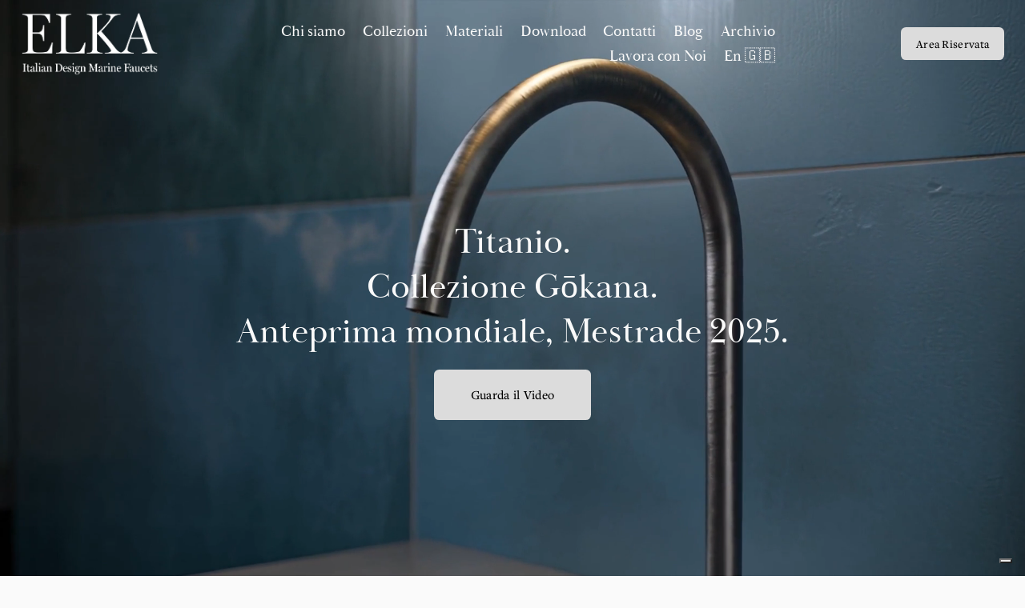

--- FILE ---
content_type: text/html;charset=utf-8
request_url: https://www.elkadesign.it/?attachment_id=2138
body_size: 80290
content:
<!doctype html>
<html xmlns:og="http://opengraphprotocol.org/schema/" xmlns:fb="http://www.facebook.com/2008/fbml" lang="it-IT"  >
  <head>
    <meta http-equiv="X-UA-Compatible" content="IE=edge,chrome=1">
    <meta name="viewport" content="width=device-width, initial-scale=1">
    <!-- This is Squarespace. --><!-- red-emu-da59 -->
<base href="">
<meta charset="utf-8" />
<title>Elka Design | Italian Design Marine Faucets</title>
<meta http-equiv="Accept-CH" content="Sec-CH-UA-Platform-Version, Sec-CH-UA-Model" /><link rel="icon" type="image/x-icon" href="https://images.squarespace-cdn.com/content/v1/6643746bfb76fe1d5a7435ba/d87c92cd-481b-40f6-843d-619e38b54c01/favicon.ico?format=100w"/>
<link rel="canonical" href="https://www.elkadesign.it"/>
<meta property="og:site_name" content="Elka Design"/>
<meta property="og:title" content="Elka Design | Italian Design Marine Faucets"/>
<meta property="og:url" content="https://www.elkadesign.it"/>
<meta property="og:type" content="website"/>
<meta property="og:description" content="Elka Design è leader nella rubinetteria nautica, offrendo soluzioni eleganti e funzionali per ogni tipo di imbarcazione. I nostri rubinetti, realizzati con materiali di alta qualità come acciaio inox e ottone, garantiscono resistenza alla corrosione e lunga durata. Perfetti per yacht, barche a vela "/>
<meta property="og:image" content="http://static1.squarespace.com/static/6643746bfb76fe1d5a7435ba/t/66a7b9388f44270f7640f0be/1722267960855/logoNeroperSito.png?format=1500w"/>
<meta property="og:image:width" content="1500"/>
<meta property="og:image:height" content="594"/>
<meta itemprop="name" content="Elka Design &#124; Italian Design Marine Faucets"/>
<meta itemprop="url" content="https://www.elkadesign.it"/>
<meta itemprop="description" content="Elka Design è leader nella rubinetteria nautica, offrendo soluzioni eleganti e funzionali per ogni tipo di imbarcazione. I nostri rubinetti, realizzati con materiali di alta qualità come acciaio inox e ottone, garantiscono resistenza alla corrosione e lunga durata. Perfetti per yacht, barche a vela "/>
<meta itemprop="thumbnailUrl" content="http://static1.squarespace.com/static/6643746bfb76fe1d5a7435ba/t/66a7b9388f44270f7640f0be/1722267960855/logoNeroperSito.png?format=1500w"/>
<link rel="image_src" href="http://static1.squarespace.com/static/6643746bfb76fe1d5a7435ba/t/66a7b9388f44270f7640f0be/1722267960855/logoNeroperSito.png?format=1500w" />
<meta itemprop="image" content="http://static1.squarespace.com/static/6643746bfb76fe1d5a7435ba/t/66a7b9388f44270f7640f0be/1722267960855/logoNeroperSito.png?format=1500w"/>
<meta name="twitter:title" content="Elka Design &#124; Italian Design Marine Faucets"/>
<meta name="twitter:image" content="http://static1.squarespace.com/static/6643746bfb76fe1d5a7435ba/t/66a7b9388f44270f7640f0be/1722267960855/logoNeroperSito.png?format=1500w"/>
<meta name="twitter:url" content="https://www.elkadesign.it"/>
<meta name="twitter:card" content="summary"/>
<meta name="twitter:description" content="Elka Design è leader nella rubinetteria nautica, offrendo soluzioni eleganti e funzionali per ogni tipo di imbarcazione. I nostri rubinetti, realizzati con materiali di alta qualità come acciaio inox e ottone, garantiscono resistenza alla corrosione e lunga durata. Perfetti per yacht, barche a vela "/>
<meta name="description" content="Elka Design è leader nella rubinetteria nautica, offrendo soluzioni 
eleganti e funzionali per ogni tipo di imbarcazione. I nostri rubinetti, 
realizzati con materiali di alta qualità come acciaio inox e ottone, 
garantiscono resistenza alla corrosione e lunga durata. Perfetti per yacht, 
barche a vela e motoscafi, i prodotti Elka Design combinano design italiano 
e tecnologia avanzata." />
<link rel="preconnect" href="https://images.squarespace-cdn.com">
<link rel="preconnect" href="https://use.typekit.net" crossorigin>
<link rel="preconnect" href="https://p.typekit.net" crossorigin>
<script type="text/javascript" src="//use.typekit.net/ik/[base64].js" async fetchpriority="high" onload="try{Typekit.load();}catch(e){} document.documentElement.classList.remove('wf-loading');"></script>
<script>document.documentElement.classList.add('wf-loading')</script>
<style>@keyframes fonts-loading { 0%, 99% { color: transparent; } } html.wf-loading * { animation: fonts-loading 3s; }</style>
<script type="text/javascript" crossorigin="anonymous" defer="true" nomodule="nomodule" src="//assets.squarespace.com/@sqs/polyfiller/1.6/legacy.js"></script>
<script type="text/javascript" crossorigin="anonymous" defer="true" src="//assets.squarespace.com/@sqs/polyfiller/1.6/modern.js"></script>
<script type="text/javascript">SQUARESPACE_ROLLUPS = {};</script>
<script>(function(rollups, name) { if (!rollups[name]) { rollups[name] = {}; } rollups[name].js = ["//assets.squarespace.com/universal/scripts-compressed/extract-css-runtime-0d14d94fc2758b62-min.it-IT.js"]; })(SQUARESPACE_ROLLUPS, 'squarespace-extract_css_runtime');</script>
<script crossorigin="anonymous" src="//assets.squarespace.com/universal/scripts-compressed/extract-css-runtime-0d14d94fc2758b62-min.it-IT.js" defer ></script><script>(function(rollups, name) { if (!rollups[name]) { rollups[name] = {}; } rollups[name].js = ["//assets.squarespace.com/universal/scripts-compressed/extract-css-moment-js-vendor-3252acc4f00f868e-min.it-IT.js"]; })(SQUARESPACE_ROLLUPS, 'squarespace-extract_css_moment_js_vendor');</script>
<script crossorigin="anonymous" src="//assets.squarespace.com/universal/scripts-compressed/extract-css-moment-js-vendor-3252acc4f00f868e-min.it-IT.js" defer ></script><script>(function(rollups, name) { if (!rollups[name]) { rollups[name] = {}; } rollups[name].js = ["//assets.squarespace.com/universal/scripts-compressed/cldr-resource-pack-4cbe7930216759df-min.it-IT.js"]; })(SQUARESPACE_ROLLUPS, 'squarespace-cldr_resource_pack');</script>
<script crossorigin="anonymous" src="//assets.squarespace.com/universal/scripts-compressed/cldr-resource-pack-4cbe7930216759df-min.it-IT.js" defer ></script><script>(function(rollups, name) { if (!rollups[name]) { rollups[name] = {}; } rollups[name].js = ["//assets.squarespace.com/universal/scripts-compressed/common-vendors-stable-e6090faf5d1bd5d9-min.it-IT.js"]; })(SQUARESPACE_ROLLUPS, 'squarespace-common_vendors_stable');</script>
<script crossorigin="anonymous" src="//assets.squarespace.com/universal/scripts-compressed/common-vendors-stable-e6090faf5d1bd5d9-min.it-IT.js" defer ></script><script>(function(rollups, name) { if (!rollups[name]) { rollups[name] = {}; } rollups[name].js = ["//assets.squarespace.com/universal/scripts-compressed/common-vendors-98dc2deb5d2a5092-min.it-IT.js"]; })(SQUARESPACE_ROLLUPS, 'squarespace-common_vendors');</script>
<script crossorigin="anonymous" src="//assets.squarespace.com/universal/scripts-compressed/common-vendors-98dc2deb5d2a5092-min.it-IT.js" defer ></script><script>(function(rollups, name) { if (!rollups[name]) { rollups[name] = {}; } rollups[name].js = ["//assets.squarespace.com/universal/scripts-compressed/common-d154a2bc71f0eb34-min.it-IT.js"]; })(SQUARESPACE_ROLLUPS, 'squarespace-common');</script>
<script crossorigin="anonymous" src="//assets.squarespace.com/universal/scripts-compressed/common-d154a2bc71f0eb34-min.it-IT.js" defer ></script><script>(function(rollups, name) { if (!rollups[name]) { rollups[name] = {}; } rollups[name].js = ["//assets.squarespace.com/universal/scripts-compressed/user-account-core-165a6bc7814b04d4-min.it-IT.js"]; })(SQUARESPACE_ROLLUPS, 'squarespace-user_account_core');</script>
<script crossorigin="anonymous" src="//assets.squarespace.com/universal/scripts-compressed/user-account-core-165a6bc7814b04d4-min.it-IT.js" defer ></script><script>(function(rollups, name) { if (!rollups[name]) { rollups[name] = {}; } rollups[name].css = ["//assets.squarespace.com/universal/styles-compressed/user-account-core-70c8115da1e1c15c-min.it-IT.css"]; })(SQUARESPACE_ROLLUPS, 'squarespace-user_account_core');</script>
<link rel="stylesheet" type="text/css" href="//assets.squarespace.com/universal/styles-compressed/user-account-core-70c8115da1e1c15c-min.it-IT.css"><script>(function(rollups, name) { if (!rollups[name]) { rollups[name] = {}; } rollups[name].js = ["//assets.squarespace.com/universal/scripts-compressed/performance-c57ab3e478816617-min.it-IT.js"]; })(SQUARESPACE_ROLLUPS, 'squarespace-performance');</script>
<script crossorigin="anonymous" src="//assets.squarespace.com/universal/scripts-compressed/performance-c57ab3e478816617-min.it-IT.js" defer ></script><script data-name="static-context">Static = window.Static || {}; Static.SQUARESPACE_CONTEXT = {"betaFeatureFlags":["marketing_automations","supports_versioned_template_assets","campaigns_thumbnail_layout","campaigns_discount_section_in_blasts","enable_form_submission_trigger","form_block_first_last_name_required","override_block_styles","marketing_landing_page","campaigns_new_image_layout_picker","campaigns_merch_state","section-sdk-plp-list-view-atc-button-enabled","commerce-product-forms-rendering","contacts_and_campaigns_redesign","i18n_beta_website_locales","new_stacked_index","member_areas_feature","nested_categories","scripts_defer","campaigns_import_discounts","modernized-pdp-m2-enabled","campaigns_discount_section_in_automations"],"facebookAppId":"314192535267336","facebookApiVersion":"v6.0","rollups":{"squarespace-announcement-bar":{"js":"//assets.squarespace.com/universal/scripts-compressed/announcement-bar-a4bd6a12579293db-min.it-IT.js"},"squarespace-audio-player":{"css":"//assets.squarespace.com/universal/styles-compressed/audio-player-b05f5197a871c566-min.it-IT.css","js":"//assets.squarespace.com/universal/scripts-compressed/audio-player-0aa224f3c57fd97a-min.it-IT.js"},"squarespace-blog-collection-list":{"css":"//assets.squarespace.com/universal/styles-compressed/blog-collection-list-b4046463b72f34e2-min.it-IT.css","js":"//assets.squarespace.com/universal/scripts-compressed/blog-collection-list-88754e974fb35f91-min.it-IT.js"},"squarespace-calendar-block-renderer":{"css":"//assets.squarespace.com/universal/styles-compressed/calendar-block-renderer-b72d08ba4421f5a0-min.it-IT.css","js":"//assets.squarespace.com/universal/scripts-compressed/calendar-block-renderer-507af2afe4697594-min.it-IT.js"},"squarespace-chartjs-helpers":{"css":"//assets.squarespace.com/universal/styles-compressed/chartjs-helpers-96b256171ee039c1-min.it-IT.css","js":"//assets.squarespace.com/universal/scripts-compressed/chartjs-helpers-628a327127982826-min.it-IT.js"},"squarespace-comments":{"css":"//assets.squarespace.com/universal/styles-compressed/comments-621cedd89299c26d-min.it-IT.css","js":"//assets.squarespace.com/universal/scripts-compressed/comments-47d9c0ad6772faab-min.it-IT.js"},"squarespace-custom-css-popup":{"css":"//assets.squarespace.com/universal/styles-compressed/custom-css-popup-2521e9fac704ef13-min.it-IT.css","js":"//assets.squarespace.com/universal/scripts-compressed/custom-css-popup-f4debeaef1f554ff-min.it-IT.js"},"squarespace-dialog":{"css":"//assets.squarespace.com/universal/styles-compressed/dialog-f9093f2d526b94df-min.it-IT.css","js":"//assets.squarespace.com/universal/scripts-compressed/dialog-2f0d08a9b886054f-min.it-IT.js"},"squarespace-events-collection":{"css":"//assets.squarespace.com/universal/styles-compressed/events-collection-b72d08ba4421f5a0-min.it-IT.css","js":"//assets.squarespace.com/universal/scripts-compressed/events-collection-6af962704a0bf7f8-min.it-IT.js"},"squarespace-form-rendering-utils":{"js":"//assets.squarespace.com/universal/scripts-compressed/form-rendering-utils-1697195214123429-min.it-IT.js"},"squarespace-forms":{"css":"//assets.squarespace.com/universal/styles-compressed/forms-0afd3c6ac30bbab1-min.it-IT.css","js":"//assets.squarespace.com/universal/scripts-compressed/forms-17e51cd1ce341157-min.it-IT.js"},"squarespace-gallery-collection-list":{"css":"//assets.squarespace.com/universal/styles-compressed/gallery-collection-list-b4046463b72f34e2-min.it-IT.css","js":"//assets.squarespace.com/universal/scripts-compressed/gallery-collection-list-628e6233ca6f2d1b-min.it-IT.js"},"squarespace-image-zoom":{"css":"//assets.squarespace.com/universal/styles-compressed/image-zoom-b4046463b72f34e2-min.it-IT.css","js":"//assets.squarespace.com/universal/scripts-compressed/image-zoom-0d91623106514311-min.it-IT.js"},"squarespace-pinterest":{"css":"//assets.squarespace.com/universal/styles-compressed/pinterest-b4046463b72f34e2-min.it-IT.css","js":"//assets.squarespace.com/universal/scripts-compressed/pinterest-a31f9547c735be46-min.it-IT.js"},"squarespace-popup-overlay":{"css":"//assets.squarespace.com/universal/styles-compressed/popup-overlay-b742b752f5880972-min.it-IT.css","js":"//assets.squarespace.com/universal/scripts-compressed/popup-overlay-170ddb8c8a88af3b-min.it-IT.js"},"squarespace-product-quick-view":{"css":"//assets.squarespace.com/universal/styles-compressed/product-quick-view-9548705e5cf7ee87-min.it-IT.css","js":"//assets.squarespace.com/universal/scripts-compressed/product-quick-view-bdd390831b7af42c-min.it-IT.js"},"squarespace-products-collection-item-v2":{"css":"//assets.squarespace.com/universal/styles-compressed/products-collection-item-v2-b4046463b72f34e2-min.it-IT.css","js":"//assets.squarespace.com/universal/scripts-compressed/products-collection-item-v2-0763613de8804138-min.it-IT.js"},"squarespace-products-collection-list-v2":{"css":"//assets.squarespace.com/universal/styles-compressed/products-collection-list-v2-b4046463b72f34e2-min.it-IT.css","js":"//assets.squarespace.com/universal/scripts-compressed/products-collection-list-v2-c2a40bfdac7d8caf-min.it-IT.js"},"squarespace-search-page":{"css":"//assets.squarespace.com/universal/styles-compressed/search-page-90a67fc09b9b32c6-min.it-IT.css","js":"//assets.squarespace.com/universal/scripts-compressed/search-page-b0464a82abebf2c0-min.it-IT.js"},"squarespace-search-preview":{"js":"//assets.squarespace.com/universal/scripts-compressed/search-preview-9c1500c52447f860-min.it-IT.js"},"squarespace-simple-liking":{"css":"//assets.squarespace.com/universal/styles-compressed/simple-liking-701bf8bbc05ec6aa-min.it-IT.css","js":"//assets.squarespace.com/universal/scripts-compressed/simple-liking-957a4b4cf6580d5d-min.it-IT.js"},"squarespace-social-buttons":{"css":"//assets.squarespace.com/universal/styles-compressed/social-buttons-95032e5fa98e47a5-min.it-IT.css","js":"//assets.squarespace.com/universal/scripts-compressed/social-buttons-bf9fdaa424cea1a0-min.it-IT.js"},"squarespace-tourdates":{"css":"//assets.squarespace.com/universal/styles-compressed/tourdates-b4046463b72f34e2-min.it-IT.css","js":"//assets.squarespace.com/universal/scripts-compressed/tourdates-258c8735bf59f64b-min.it-IT.js"},"squarespace-website-overlays-manager":{"css":"//assets.squarespace.com/universal/styles-compressed/website-overlays-manager-07ea5a4e004e6710-min.it-IT.css","js":"//assets.squarespace.com/universal/scripts-compressed/website-overlays-manager-3ff1e4f75ea8a722-min.it-IT.js"}},"pageType":2,"website":{"id":"6643746bfb76fe1d5a7435ba","identifier":"red-emu-da59","websiteType":1,"contentModifiedOn":1766130076887,"cloneable":false,"hasBeenCloneable":false,"siteStatus":{},"language":"it-IT","translationLocale":"it-IT","formattingLocale":"it-IT","timeZone":"Europe/Rome","machineTimeZoneOffset":3600000,"timeZoneOffset":3600000,"timeZoneAbbr":"CET","siteTitle":"Elka Design","fullSiteTitle":"Elka Design | Italian Design Marine Faucets","location":{},"logoImageId":"66a1015111a39716bca07976","socialLogoImageId":"66a7b9388f44270f7640f0be","shareButtonOptions":{"3":true,"1":true,"6":true,"2":true,"7":true,"4":true,"8":true},"logoImageUrl":"//images.squarespace-cdn.com/content/v1/6643746bfb76fe1d5a7435ba/91ecd77d-25d9-49e3-afb3-41d54e7d935a/ElkaLogoBiancoPerSito2-01.png","socialLogoImageUrl":"//images.squarespace-cdn.com/content/v1/6643746bfb76fe1d5a7435ba/d9bfc1f2-8e36-4629-8680-4f443c4eeb03/logoNeroperSito.png","authenticUrl":"https://www.elkadesign.it","internalUrl":"https://red-emu-da59.squarespace.com","baseUrl":"https://www.elkadesign.it","primaryDomain":"www.elkadesign.it","sslSetting":3,"isHstsEnabled":true,"typekitId":"","statsMigrated":false,"imageMetadataProcessingEnabled":false,"screenshotId":"3f8826a37de980c3ef18b7e08fa8ae6f28d58c559bc92c4786486ff9a82a2bcf","captchaSettings":{"enabledForDonations":false},"showOwnerLogin":false},"websiteSettings":{"id":"6643746bfb76fe1d5a7435bd","websiteId":"6643746bfb76fe1d5a7435ba","subjects":[],"country":"IT","simpleLikingEnabled":true,"mobileInfoBarSettings":{"isContactEmailEnabled":false,"isContactPhoneNumberEnabled":false,"isLocationEnabled":false,"isBusinessHoursEnabled":false},"announcementBarSettings":{},"commentLikesAllowed":true,"commentAnonAllowed":true,"commentThreaded":true,"commentApprovalRequired":false,"commentAvatarsOn":true,"commentSortType":2,"commentFlagThreshold":0,"commentFlagsAllowed":true,"commentEnableByDefault":true,"commentDisableAfterDaysDefault":0,"disqusShortname":"","commentsEnabled":false,"businessHours":{},"storeSettings":{"returnPolicy":null,"termsOfService":null,"privacyPolicy":null,"expressCheckout":false,"continueShoppingLinkUrl":"/","useLightCart":false,"showNoteField":false,"shippingCountryDefaultValue":"US","billToShippingDefaultValue":false,"showShippingPhoneNumber":true,"isShippingPhoneRequired":false,"showBillingPhoneNumber":true,"isBillingPhoneRequired":false,"currenciesSupported":["USD","CAD","GBP","AUD","EUR","CHF","NOK","SEK","DKK","NZD","SGD","MXN","HKD","CZK","ILS","MYR","RUB","PHP","PLN","THB","BRL","ARS","COP","IDR","INR","JPY","ZAR"],"defaultCurrency":"USD","selectedCurrency":"EUR","measurementStandard":1,"showCustomCheckoutForm":false,"checkoutPageMarketingOptInEnabled":true,"enableMailingListOptInByDefault":false,"sameAsRetailLocation":false,"merchandisingSettings":{"scarcityEnabledOnProductItems":false,"scarcityEnabledOnProductBlocks":false,"scarcityMessageType":"DEFAULT_SCARCITY_MESSAGE","scarcityThreshold":10,"multipleQuantityAllowedForServices":true,"restockNotificationsEnabled":false,"restockNotificationsSuccessText":"","restockNotificationsMailingListSignUpEnabled":false,"relatedProductsEnabled":false,"relatedProductsOrdering":"random","soldOutVariantsDropdownDisabled":false,"productComposerOptedIn":false,"productComposerABTestOptedOut":false,"productReviewsEnabled":false},"minimumOrderSubtotalEnabled":false,"minimumOrderSubtotal":{"currency":"EUR","value":"0.00"},"addToCartConfirmationType":2,"isLive":false,"multipleQuantityAllowedForServices":true},"useEscapeKeyToLogin":false,"ssBadgeType":1,"ssBadgePosition":4,"ssBadgeVisibility":1,"ssBadgeDevices":1,"pinterestOverlayOptions":{"mode":"disabled"},"userAccountsSettings":{"loginAllowed":true,"signupAllowed":true}},"cookieSettings":{"isCookieBannerEnabled":false,"isRestrictiveCookiePolicyEnabled":false,"cookieBannerText":"","cookieBannerTheme":"","cookieBannerVariant":"","cookieBannerPosition":"","cookieBannerCtaVariant":"","cookieBannerCtaText":"","cookieBannerAcceptType":"OPT_IN","cookieBannerOptOutCtaText":"","cookieBannerHasOptOut":false,"cookieBannerHasManageCookies":true,"cookieBannerManageCookiesLabel":"","cookieBannerSavedPreferencesText":"","cookieBannerSavedPreferencesLayout":"PILL"},"websiteCloneable":false,"collection":{"title":"Home","id":"66437470c157101b4c4ca9c7","fullUrl":"/","type":10,"permissionType":1},"subscribed":false,"appDomain":"squarespace.com","templateTweakable":true,"tweakJSON":{"form-use-theme-colors":"true","header-logo-height":"81px","header-mobile-logo-max-height":"49px","header-vert-padding":"1.1vw","header-width":"Full","maxPageWidth":"1400px","mobile-header-vert-padding":"6vw","pagePadding":"2vw","tweak-blog-alternating-side-by-side-image-aspect-ratio":"1:1 Square","tweak-blog-alternating-side-by-side-image-spacing":"6%","tweak-blog-alternating-side-by-side-meta-spacing":"20px","tweak-blog-alternating-side-by-side-primary-meta":"Categories","tweak-blog-alternating-side-by-side-read-more-spacing":"20px","tweak-blog-alternating-side-by-side-secondary-meta":"Date","tweak-blog-basic-grid-columns":"2","tweak-blog-basic-grid-image-aspect-ratio":"16:9 Widescreen","tweak-blog-basic-grid-image-spacing":"29px","tweak-blog-basic-grid-meta-spacing":"21px","tweak-blog-basic-grid-primary-meta":"Categories","tweak-blog-basic-grid-read-more-spacing":"37px","tweak-blog-basic-grid-secondary-meta":"Date","tweak-blog-item-custom-width":"75","tweak-blog-item-show-author-profile":"false","tweak-blog-item-width":"Narrow","tweak-blog-masonry-columns":"2","tweak-blog-masonry-horizontal-spacing":"64px","tweak-blog-masonry-image-spacing":"20px","tweak-blog-masonry-meta-spacing":"10px","tweak-blog-masonry-primary-meta":"None","tweak-blog-masonry-read-more-spacing":"22px","tweak-blog-masonry-secondary-meta":"Date","tweak-blog-masonry-vertical-spacing":"231px","tweak-blog-side-by-side-image-aspect-ratio":"Ultra Widescreen","tweak-blog-side-by-side-image-spacing":"6%","tweak-blog-side-by-side-meta-spacing":"20px","tweak-blog-side-by-side-primary-meta":"Categories","tweak-blog-side-by-side-read-more-spacing":"20px","tweak-blog-side-by-side-secondary-meta":"Date","tweak-blog-single-column-image-spacing":"50px","tweak-blog-single-column-meta-spacing":"30px","tweak-blog-single-column-primary-meta":"Categories","tweak-blog-single-column-read-more-spacing":"30px","tweak-blog-single-column-secondary-meta":"Date","tweak-events-stacked-show-thumbnails":"true","tweak-events-stacked-thumbnail-size":"3:2 Standard","tweak-fixed-header":"false","tweak-fixed-header-style":"Basic","tweak-global-animations-animation-curve":"ease","tweak-global-animations-animation-delay":"0.6s","tweak-global-animations-animation-duration":"1.50s","tweak-global-animations-animation-style":"fade","tweak-global-animations-animation-type":"none","tweak-global-animations-complexity-level":"detailed","tweak-global-animations-enabled":"false","tweak-portfolio-grid-basic-custom-height":"50","tweak-portfolio-grid-overlay-custom-height":"50","tweak-portfolio-hover-follow-acceleration":"10%","tweak-portfolio-hover-follow-animation-duration":"Fast","tweak-portfolio-hover-follow-animation-type":"Fade","tweak-portfolio-hover-follow-delimiter":"Bullet","tweak-portfolio-hover-follow-front":"false","tweak-portfolio-hover-follow-layout":"Inline","tweak-portfolio-hover-follow-size":"50","tweak-portfolio-hover-follow-text-spacing-x":"1.5","tweak-portfolio-hover-follow-text-spacing-y":"1.5","tweak-portfolio-hover-static-animation-duration":"Fast","tweak-portfolio-hover-static-animation-type":"Fade","tweak-portfolio-hover-static-delimiter":"Hyphen","tweak-portfolio-hover-static-front":"true","tweak-portfolio-hover-static-layout":"Inline","tweak-portfolio-hover-static-size":"50","tweak-portfolio-hover-static-text-spacing-x":"1.5","tweak-portfolio-hover-static-text-spacing-y":"1.5","tweak-portfolio-index-background-animation-duration":"Medium","tweak-portfolio-index-background-animation-type":"Fade","tweak-portfolio-index-background-custom-height":"50","tweak-portfolio-index-background-delimiter":"None","tweak-portfolio-index-background-height":"Large","tweak-portfolio-index-background-horizontal-alignment":"Center","tweak-portfolio-index-background-link-format":"Stacked","tweak-portfolio-index-background-persist":"false","tweak-portfolio-index-background-vertical-alignment":"Middle","tweak-portfolio-index-background-width":"Full","tweak-product-basic-item-click-action":"None","tweak-product-basic-item-gallery-aspect-ratio":"1:1 Square","tweak-product-basic-item-gallery-design":"Slideshow","tweak-product-basic-item-gallery-width":"53%","tweak-product-basic-item-hover-action":"Zoom","tweak-product-basic-item-image-spacing":"10vw","tweak-product-basic-item-image-zoom-factor":"1.5","tweak-product-basic-item-product-variant-display":"Dropdown","tweak-product-basic-item-thumbnail-placement":"Side","tweak-product-basic-item-variant-picker-layout":"Dropdowns","tweak-products-add-to-cart-button":"false","tweak-products-columns":"2","tweak-products-gutter-column":"2vw","tweak-products-gutter-row":"4vw","tweak-products-header-text-alignment":"Middle","tweak-products-image-aspect-ratio":"1:1 Square","tweak-products-image-text-spacing":"2vw","tweak-products-mobile-columns":"1","tweak-products-text-alignment":"Middle","tweak-products-width":"Inset","tweak-transparent-header":"true"},"templateId":"5c5a519771c10ba3470d8101","templateVersion":"7.1","pageFeatures":[1,2,4],"gmRenderKey":"QUl6YVN5Q0JUUk9xNkx1dkZfSUUxcjQ2LVQ0QWVUU1YtMGQ3bXk4","templateScriptsRootUrl":"https://static1.squarespace.com/static/vta/5c5a519771c10ba3470d8101/scripts/","impersonatedSession":false,"tzData":{"zones":[[60,"EU","CE%sT",null]],"rules":{"EU":[[1981,"max",null,"Mar","lastSun","1:00u","1:00","S"],[1996,"max",null,"Oct","lastSun","1:00u","0",null]]}},"showAnnouncementBar":false,"recaptchaEnterpriseContext":{"recaptchaEnterpriseSiteKey":"6LdDFQwjAAAAAPigEvvPgEVbb7QBm-TkVJdDTlAv"},"i18nContext":{"timeZoneData":{"id":"Europe/Rome","name":"Ora dell\u2019Europa centrale"}},"env":"PRODUCTION","visitorFormContext":{"formFieldFormats":{"countries":[{"name":"Afghanistan","code":"AF","phoneCode":"+93"},{"name":"Albania","code":"AL","phoneCode":"+355"},{"name":"Algeria","code":"DZ","phoneCode":"+213"},{"name":"Andorra","code":"AD","phoneCode":"+376"},{"name":"Angola","code":"AO","phoneCode":"+244"},{"name":"Anguilla","code":"AI","phoneCode":"+1"},{"name":"Antigua e Barbuda","code":"AG","phoneCode":"+1"},{"name":"Arabia Saudita","code":"SA","phoneCode":"+966"},{"name":"Argentina","code":"AR","phoneCode":"+54"},{"name":"Armenia","code":"AM","phoneCode":"+374"},{"name":"Aruba","code":"AW","phoneCode":"+297"},{"name":"Australia","code":"AU","phoneCode":"+61"},{"name":"Austria","code":"AT","phoneCode":"+43"},{"name":"Azerbaigian","code":"AZ","phoneCode":"+994"},{"name":"Bahamas","code":"BS","phoneCode":"+1"},{"name":"Bahrein","code":"BH","phoneCode":"+973"},{"name":"Bangladesh","code":"BD","phoneCode":"+880"},{"name":"Barbados","code":"BB","phoneCode":"+1"},{"name":"Belgio","code":"BE","phoneCode":"+32"},{"name":"Belize","code":"BZ","phoneCode":"+501"},{"name":"Benin","code":"BJ","phoneCode":"+229"},{"name":"Bermuda","code":"BM","phoneCode":"+1"},{"name":"Bhutan","code":"BT","phoneCode":"+975"},{"name":"Bielorussia","code":"BY","phoneCode":"+375"},{"name":"Bolivia","code":"BO","phoneCode":"+591"},{"name":"Bosnia ed Erzegovina","code":"BA","phoneCode":"+387"},{"name":"Botswana","code":"BW","phoneCode":"+267"},{"name":"Brasile","code":"BR","phoneCode":"+55"},{"name":"Brunei","code":"BN","phoneCode":"+673"},{"name":"Bulgaria","code":"BG","phoneCode":"+359"},{"name":"Burkina Faso","code":"BF","phoneCode":"+226"},{"name":"Burundi","code":"BI","phoneCode":"+257"},{"name":"Cambogia","code":"KH","phoneCode":"+855"},{"name":"Camerun","code":"CM","phoneCode":"+237"},{"name":"Canada","code":"CA","phoneCode":"+1"},{"name":"Capo Verde","code":"CV","phoneCode":"+238"},{"name":"Caraibi olandesi","code":"BQ","phoneCode":"+599"},{"name":"Cechia","code":"CZ","phoneCode":"+420"},{"name":"Ciad","code":"TD","phoneCode":"+235"},{"name":"Cile","code":"CL","phoneCode":"+56"},{"name":"Cina","code":"CN","phoneCode":"+86"},{"name":"Cipro","code":"CY","phoneCode":"+357"},{"name":"Citt\u00E0 del Vaticano","code":"VA","phoneCode":"+39"},{"name":"Colombia","code":"CO","phoneCode":"+57"},{"name":"Comore","code":"KM","phoneCode":"+269"},{"name":"Congo-Brazzaville","code":"CG","phoneCode":"+242"},{"name":"Congo - Kinshasa","code":"CD","phoneCode":"+243"},{"name":"Corea del Nord","code":"KP","phoneCode":"+850"},{"name":"Corea del Sud","code":"KR","phoneCode":"+82"},{"name":"Costa d\u2019Avorio","code":"CI","phoneCode":"+225"},{"name":"Costa Rica","code":"CR","phoneCode":"+506"},{"name":"Croazia","code":"HR","phoneCode":"+385"},{"name":"Cuba","code":"CU","phoneCode":"+53"},{"name":"Cura\u00E7ao","code":"CW","phoneCode":"+599"},{"name":"Danimarca","code":"DK","phoneCode":"+45"},{"name":"Dominica","code":"DM","phoneCode":"+1"},{"name":"Ecuador","code":"EC","phoneCode":"+593"},{"name":"Egitto","code":"EG","phoneCode":"+20"},{"name":"El Salvador","code":"SV","phoneCode":"+503"},{"name":"Emirati Arabi Uniti","code":"AE","phoneCode":"+971"},{"name":"Eritrea","code":"ER","phoneCode":"+291"},{"name":"Estonia","code":"EE","phoneCode":"+372"},{"name":"Eswatini","code":"SZ","phoneCode":"+268"},{"name":"Etiopia","code":"ET","phoneCode":"+251"},{"name":"Figi","code":"FJ","phoneCode":"+679"},{"name":"Filippine","code":"PH","phoneCode":"+63"},{"name":"Finlandia","code":"FI","phoneCode":"+358"},{"name":"Francia","code":"FR","phoneCode":"+33"},{"name":"Gabon","code":"GA","phoneCode":"+241"},{"name":"Gambia","code":"GM","phoneCode":"+220"},{"name":"Georgia","code":"GE","phoneCode":"+995"},{"name":"Germania","code":"DE","phoneCode":"+49"},{"name":"Ghana","code":"GH","phoneCode":"+233"},{"name":"Giamaica","code":"JM","phoneCode":"+1"},{"name":"Giappone","code":"JP","phoneCode":"+81"},{"name":"Gibilterra","code":"GI","phoneCode":"+350"},{"name":"Gibuti","code":"DJ","phoneCode":"+253"},{"name":"Giordania","code":"JO","phoneCode":"+962"},{"name":"Grecia","code":"GR","phoneCode":"+30"},{"name":"Grenada","code":"GD","phoneCode":"+1"},{"name":"Groenlandia","code":"GL","phoneCode":"+299"},{"name":"Guadalupa","code":"GP","phoneCode":"+590"},{"name":"Guam","code":"GU","phoneCode":"+1"},{"name":"Guatemala","code":"GT","phoneCode":"+502"},{"name":"Guernsey","code":"GG","phoneCode":"+44"},{"name":"Guinea","code":"GN","phoneCode":"+224"},{"name":"Guinea-Bissau","code":"GW","phoneCode":"+245"},{"name":"Guinea Equatoriale","code":"GQ","phoneCode":"+240"},{"name":"Guyana","code":"GY","phoneCode":"+592"},{"name":"Guyana Francese","code":"GF","phoneCode":"+594"},{"name":"Haiti","code":"HT","phoneCode":"+509"},{"name":"Honduras","code":"HN","phoneCode":"+504"},{"name":"India","code":"IN","phoneCode":"+91"},{"name":"Indonesia","code":"ID","phoneCode":"+62"},{"name":"Iran","code":"IR","phoneCode":"+98"},{"name":"Iraq","code":"IQ","phoneCode":"+964"},{"name":"Irlanda","code":"IE","phoneCode":"+353"},{"name":"Islanda","code":"IS","phoneCode":"+354"},{"name":"Isola Ascensione","code":"AC","phoneCode":"+247"},{"name":"Isola Christmas","code":"CX","phoneCode":"+61"},{"name":"Isola di Man","code":"IM","phoneCode":"+44"},{"name":"Isola Norfolk","code":"NF","phoneCode":"+672"},{"name":"Isole \u00C5land","code":"AX","phoneCode":"+358"},{"name":"Isole Cayman","code":"KY","phoneCode":"+1"},{"name":"Isole Cocos (Keeling)","code":"CC","phoneCode":"+61"},{"name":"Isole Cook","code":"CK","phoneCode":"+682"},{"name":"Isole F\u00E6r \u00D8er","code":"FO","phoneCode":"+298"},{"name":"Isole Falkland","code":"FK","phoneCode":"+500"},{"name":"Isole Marianne settentrionali","code":"MP","phoneCode":"+1"},{"name":"Isole Marshall","code":"MH","phoneCode":"+692"},{"name":"Isole Salomone","code":"SB","phoneCode":"+677"},{"name":"Isole Turks e Caicos","code":"TC","phoneCode":"+1"},{"name":"Isole Vergini Americane","code":"VI","phoneCode":"+1"},{"name":"Isole Vergini Britanniche","code":"VG","phoneCode":"+1"},{"name":"Israele","code":"IL","phoneCode":"+972"},{"name":"Italia","code":"IT","phoneCode":"+39"},{"name":"Jersey","code":"JE","phoneCode":"+44"},{"name":"Kazakistan","code":"KZ","phoneCode":"+7"},{"name":"Kenya","code":"KE","phoneCode":"+254"},{"name":"Kirghizistan","code":"KG","phoneCode":"+996"},{"name":"Kiribati","code":"KI","phoneCode":"+686"},{"name":"Kosovo","code":"XK","phoneCode":"+383"},{"name":"Kuwait","code":"KW","phoneCode":"+965"},{"name":"Laos","code":"LA","phoneCode":"+856"},{"name":"Lesotho","code":"LS","phoneCode":"+266"},{"name":"Lettonia","code":"LV","phoneCode":"+371"},{"name":"Libano","code":"LB","phoneCode":"+961"},{"name":"Liberia","code":"LR","phoneCode":"+231"},{"name":"Libia","code":"LY","phoneCode":"+218"},{"name":"Liechtenstein","code":"LI","phoneCode":"+423"},{"name":"Lituania","code":"LT","phoneCode":"+370"},{"name":"Lussemburgo","code":"LU","phoneCode":"+352"},{"name":"Macedonia del Nord","code":"MK","phoneCode":"+389"},{"name":"Madagascar","code":"MG","phoneCode":"+261"},{"name":"Malawi","code":"MW","phoneCode":"+265"},{"name":"Malaysia","code":"MY","phoneCode":"+60"},{"name":"Maldive","code":"MV","phoneCode":"+960"},{"name":"Mali","code":"ML","phoneCode":"+223"},{"name":"Malta","code":"MT","phoneCode":"+356"},{"name":"Marocco","code":"MA","phoneCode":"+212"},{"name":"Martinica","code":"MQ","phoneCode":"+596"},{"name":"Mauritania","code":"MR","phoneCode":"+222"},{"name":"Mauritius","code":"MU","phoneCode":"+230"},{"name":"Mayotte","code":"YT","phoneCode":"+262"},{"name":"Messico","code":"MX","phoneCode":"+52"},{"name":"Micronesia","code":"FM","phoneCode":"+691"},{"name":"Moldavia","code":"MD","phoneCode":"+373"},{"name":"Monaco","code":"MC","phoneCode":"+377"},{"name":"Mongolia","code":"MN","phoneCode":"+976"},{"name":"Montenegro","code":"ME","phoneCode":"+382"},{"name":"Montserrat","code":"MS","phoneCode":"+1"},{"name":"Mozambico","code":"MZ","phoneCode":"+258"},{"name":"Myanmar (Birmania)","code":"MM","phoneCode":"+95"},{"name":"Namibia","code":"NA","phoneCode":"+264"},{"name":"Nauru","code":"NR","phoneCode":"+674"},{"name":"Nepal","code":"NP","phoneCode":"+977"},{"name":"Nicaragua","code":"NI","phoneCode":"+505"},{"name":"Niger","code":"NE","phoneCode":"+227"},{"name":"Nigeria","code":"NG","phoneCode":"+234"},{"name":"Niue","code":"NU","phoneCode":"+683"},{"name":"Norvegia","code":"NO","phoneCode":"+47"},{"name":"Nuova Caledonia","code":"NC","phoneCode":"+687"},{"name":"Nuova Zelanda","code":"NZ","phoneCode":"+64"},{"name":"Oman","code":"OM","phoneCode":"+968"},{"name":"Paesi Bassi","code":"NL","phoneCode":"+31"},{"name":"Pakistan","code":"PK","phoneCode":"+92"},{"name":"Palau","code":"PW","phoneCode":"+680"},{"name":"Panama","code":"PA","phoneCode":"+507"},{"name":"Papua Nuova Guinea","code":"PG","phoneCode":"+675"},{"name":"Paraguay","code":"PY","phoneCode":"+595"},{"name":"Per\u00F9","code":"PE","phoneCode":"+51"},{"name":"Polinesia francese","code":"PF","phoneCode":"+689"},{"name":"Polonia","code":"PL","phoneCode":"+48"},{"name":"Portogallo","code":"PT","phoneCode":"+351"},{"name":"Portorico","code":"PR","phoneCode":"+1"},{"name":"Qatar","code":"QA","phoneCode":"+974"},{"name":"RAS di Hong Kong","code":"HK","phoneCode":"+852"},{"name":"RAS di Macao","code":"MO","phoneCode":"+853"},{"name":"Regno Unito","code":"GB","phoneCode":"+44"},{"name":"Repubblica Centrafricana","code":"CF","phoneCode":"+236"},{"name":"Repubblica Dominicana","code":"DO","phoneCode":"+1"},{"name":"Riunione","code":"RE","phoneCode":"+262"},{"name":"Romania","code":"RO","phoneCode":"+40"},{"name":"Ruanda","code":"RW","phoneCode":"+250"},{"name":"Russia","code":"RU","phoneCode":"+7"},{"name":"Sahara occidentale","code":"EH","phoneCode":"+212"},{"name":"Saint-Barth\u00E9lemy","code":"BL","phoneCode":"+590"},{"name":"Saint Kitts e Nevis","code":"KN","phoneCode":"+1"},{"name":"Saint Lucia","code":"LC","phoneCode":"+1"},{"name":"Saint Martin","code":"MF","phoneCode":"+590"},{"name":"Saint-Pierre e Miquelon","code":"PM","phoneCode":"+508"},{"name":"Saint Vincent e Grenadine","code":"VC","phoneCode":"+1"},{"name":"Samoa","code":"WS","phoneCode":"+685"},{"name":"Samoa americane","code":"AS","phoneCode":"+1"},{"name":"San Marino","code":"SM","phoneCode":"+378"},{"name":"Sant\u2019Elena","code":"SH","phoneCode":"+290"},{"name":"S\u00E3o Tom\u00E9 e Pr\u00EDncipe","code":"ST","phoneCode":"+239"},{"name":"Senegal","code":"SN","phoneCode":"+221"},{"name":"Serbia","code":"RS","phoneCode":"+381"},{"name":"Seychelles","code":"SC","phoneCode":"+248"},{"name":"Sierra Leone","code":"SL","phoneCode":"+232"},{"name":"Singapore","code":"SG","phoneCode":"+65"},{"name":"Sint Maarten","code":"SX","phoneCode":"+1"},{"name":"Siria","code":"SY","phoneCode":"+963"},{"name":"Slovacchia","code":"SK","phoneCode":"+421"},{"name":"Slovenia","code":"SI","phoneCode":"+386"},{"name":"Somalia","code":"SO","phoneCode":"+252"},{"name":"Spagna","code":"ES","phoneCode":"+34"},{"name":"Sri Lanka","code":"LK","phoneCode":"+94"},{"name":"Stati Uniti","code":"US","phoneCode":"+1"},{"name":"Sudafrica","code":"ZA","phoneCode":"+27"},{"name":"Sudan","code":"SD","phoneCode":"+249"},{"name":"Sud Sudan","code":"SS","phoneCode":"+211"},{"name":"Suriname","code":"SR","phoneCode":"+597"},{"name":"Svalbard e Jan Mayen","code":"SJ","phoneCode":"+47"},{"name":"Svezia","code":"SE","phoneCode":"+46"},{"name":"Svizzera","code":"CH","phoneCode":"+41"},{"name":"Tagikistan","code":"TJ","phoneCode":"+992"},{"name":"Taiwan","code":"TW","phoneCode":"+886"},{"name":"Tanzania","code":"TZ","phoneCode":"+255"},{"name":"Territorio britannico dell\u2019Oceano Indiano","code":"IO","phoneCode":"+246"},{"name":"Territori palestinesi","code":"PS","phoneCode":"+970"},{"name":"Thailandia","code":"TH","phoneCode":"+66"},{"name":"Timor Est","code":"TL","phoneCode":"+670"},{"name":"Togo","code":"TG","phoneCode":"+228"},{"name":"Tokelau","code":"TK","phoneCode":"+690"},{"name":"Tonga","code":"TO","phoneCode":"+676"},{"name":"Trinidad e Tobago","code":"TT","phoneCode":"+1"},{"name":"Tristan da Cunha","code":"TA","phoneCode":"+290"},{"name":"Tunisia","code":"TN","phoneCode":"+216"},{"name":"Turchia","code":"TR","phoneCode":"+90"},{"name":"Turkmenistan","code":"TM","phoneCode":"+993"},{"name":"Tuvalu","code":"TV","phoneCode":"+688"},{"name":"Ucraina","code":"UA","phoneCode":"+380"},{"name":"Uganda","code":"UG","phoneCode":"+256"},{"name":"Ungheria","code":"HU","phoneCode":"+36"},{"name":"Uruguay","code":"UY","phoneCode":"+598"},{"name":"Uzbekistan","code":"UZ","phoneCode":"+998"},{"name":"Vanuatu","code":"VU","phoneCode":"+678"},{"name":"Venezuela","code":"VE","phoneCode":"+58"},{"name":"Vietnam","code":"VN","phoneCode":"+84"},{"name":"Wallis e Futuna","code":"WF","phoneCode":"+681"},{"name":"Yemen","code":"YE","phoneCode":"+967"},{"name":"Zambia","code":"ZM","phoneCode":"+260"},{"name":"Zimbabwe","code":"ZW","phoneCode":"+263"}],"initialAddressFormat":{"id":0,"type":"ADDRESS","country":"IT","labelLocale":"it","fields":[{"type":"FIELD","label":"Indirizzo riga 1","identifier":"Line1","length":0,"required":true,"metadata":{"autocomplete":"address-line1"}},{"type":"SEPARATOR","label":"\n","identifier":"Newline","length":0,"required":false,"metadata":{}},{"type":"FIELD","label":"Indirizzo riga 2","identifier":"Line2","length":0,"required":false,"metadata":{"autocomplete":"address-line2"}},{"type":"SEPARATOR","label":"\n","identifier":"Newline","length":0,"required":false,"metadata":{}},{"type":"FIELD","label":"Codice di avviamento postale","identifier":"Zip","length":0,"required":true,"metadata":{"autocomplete":"postal-code"}},{"type":"SEPARATOR","label":" ","identifier":"Space","length":0,"required":false,"metadata":{}},{"type":"FIELD","label":"Citt\u00E0","identifier":"City","length":0,"required":true,"metadata":{"autocomplete":"address-level2"}},{"type":"SEPARATOR","label":" ","identifier":"Space","length":0,"required":false,"metadata":{}},{"type":"FIELD","label":"Provincia","identifier":"State","length":0,"required":true,"metadata":{"autocomplete":"address-level1"}}]},"initialNameOrder":"GIVEN_FIRST","initialPhoneFormat":{"id":0,"type":"PHONE_NUMBER","country":"IT","labelLocale":"it-IT","fields":[{"type":"FIELD","label":"1","identifier":"1","length":3,"required":false,"metadata":{}},{"type":"SEPARATOR","label":" ","identifier":"Space","length":0,"required":false,"metadata":{}},{"type":"FIELD","label":"2","identifier":"2","length":17,"required":false,"metadata":{}}]}},"localizedStrings":{"validation":{"noValidSelection":"Seleziona un elemento valido.","invalidUrl":"Deve essere un URL valido.","stringTooLong":"Il valore deve avere un massimo di {0} caratteri.","containsInvalidKey":"{0} contiene un valore non valido.","invalidTwitterUsername":"Inserire un nome utente Twitter corretto.","valueOutsideRange":"Il valore deve essere compreso tra {0} e {1}.","invalidPassword":"Le password non devono contenere spazi vuoti.","missingRequiredSubfields":"{0} mancano i campi secondari richiesti: {1}","invalidCurrency":"Il valore della valuta deve essere formattato come 1234 o 123.99.","invalidMapSize":"Il valore dovrebbe contenere {0} elementi.","subfieldsRequired":"Tutti i campi in {0} sono richiesti.","formSubmissionFailed":"Invio del modulo non riuscito. Controlla le seguenti informazioni: {0}.","invalidCountryCode":"Il prefisso deve avere un + e fino a 4 cifre.","invalidDate":"La data inserita non \u00E8 corretta.","required":"{0} \u00E8 richiesto.","invalidStringLength":"Il valore dovrebbe contenere {0} caratteri.","invalidEmail":"Gli indirizzi email devono seguire il formato utente@dominio.com.","invalidListLength":"Il valore deve contenere {0} elementi.","allEmpty":"Per favore completa almeno un campo del modulo.","missingRequiredQuestion":"Manca una domanda obbligatoria.","invalidQuestion":"Contiene una domanda non valida.","captchaFailure":"Convalida Captcha non riuscita. Riprova.","stringTooShort":"Il valore deve avere almeno {0} caratteri.","invalid":"{0} non \u00E8 corretto.","formErrors":"Errori relativi al Modulo","containsInvalidValue":"{0} contiene un valore errato.","invalidUnsignedNumber":"I numeri possono solo contenere cifre e non altri caratteri.","invalidName":"Un nome valido pu\u00F2 solo contenere lettere, numeri, spazi o caratteri."},"submit":"Invia","status":{"title":"Blocco {@}","learnMore":"Maggiori informazioni"},"name":{"firstName":"Nome","lastName":"Cognome"},"lightbox":{"openForm":"Apri modulo"},"likert":{"agree":"D'accordo","stronglyDisagree":"Fortemente in disaccordo","disagree":"In disaccordo","stronglyAgree":"Completamente d'accordo","neutral":"Neutrale"},"time":{"am":"di mattina","second":"Secondo","pm":"di sera","minute":"Minuto","amPm":"AM/PM","hour":"Ora"},"notFound":"Modulo non trovato.","date":{"yyyy":"AAAA","year":"Anno","mm":"MM","day":"della Terra","month":"Mese","dd":"GG"},"phone":{"country":"Paese","number":"Numero","prefix":"Prefisso","areaCode":"CAP","line":"Linea"},"submitError":"Non \u00E8 possibile inviare il modulo. Riprova pi\u00F9 tardi.","address":{"stateProvince":"Regione","country":"Paese","zipPostalCode":"CAP","address2":"Indirizzo 2","address1":"Indirizzo 1","city":"Citt\u00E0"},"email":{"signUp":"Iscriviti per ricevere aggiornamenti e restare sempre informato sulle ultime novit\u00E0"},"cannotSubmitDemoForm":"Questo \u00E8 un modulo dimostrativo e non pu\u00F2 essere inviato.","required":"(obbligatorio)","invalidData":"Modulo non valido."}}};</script><link rel="stylesheet" type="text/css" href="https://definitions.sqspcdn.com/website-component-definition/static-assets/website.components.button/a83365c4-ed2c-418e-bc2c-54815cbb657e_265/website.components.button.styles.css"/><link rel="stylesheet" type="text/css" href="https://definitions.sqspcdn.com/website-component-definition/static-assets/website.components.form/e1caafba-1972-4ff8-a43c-df0e503c640f_267/website.components.form.styles.css"/><link rel="stylesheet" type="text/css" href="https://definitions.sqspcdn.com/website-component-definition/static-assets/website.components.code/aa0c4591-ecb9-487f-bb83-21b6853cc662_141/website.components.code.styles.css"/><script defer src="https://definitions.sqspcdn.com/website-component-definition/static-assets/website.components.button/a83365c4-ed2c-418e-bc2c-54815cbb657e_265/website.components.button.visitor.js"></script><script defer src="https://definitions.sqspcdn.com/website-component-definition/static-assets/website.components.form/e1caafba-1972-4ff8-a43c-df0e503c640f_267/website.components.form.visitor.js"></script><script defer src="https://definitions.sqspcdn.com/website-component-definition/static-assets/website.components.button/a83365c4-ed2c-418e-bc2c-54815cbb657e_265/8830.js"></script><script defer src="https://definitions.sqspcdn.com/website-component-definition/static-assets/website.components.button/a83365c4-ed2c-418e-bc2c-54815cbb657e_265/block-animation-preview-manager.js"></script><script defer src="https://definitions.sqspcdn.com/website-component-definition/static-assets/website.components.map/28408997-368a-4035-8c4d-8550a1a85356_481/website.components.map.visitor.js"></script><script defer src="https://definitions.sqspcdn.com/website-component-definition/static-assets/website.components.button/a83365c4-ed2c-418e-bc2c-54815cbb657e_265/3196.js"></script><script defer src="https://definitions.sqspcdn.com/website-component-definition/static-assets/website.components.code/aa0c4591-ecb9-487f-bb83-21b6853cc662_141/website.components.code.visitor.js"></script><script defer src="https://definitions.sqspcdn.com/website-component-definition/static-assets/website.components.button/a83365c4-ed2c-418e-bc2c-54815cbb657e_265/trigger-animation-runtime.js"></script><script type="application/ld+json">{"url":"https://www.elkadesign.it","name":"Elka Design","image":"//images.squarespace-cdn.com/content/v1/6643746bfb76fe1d5a7435ba/91ecd77d-25d9-49e3-afb3-41d54e7d935a/ElkaLogoBiancoPerSito2-01.png","@context":"http://schema.org","@type":"WebSite"}</script><script type="application/ld+json">{"address":"","image":"https://static1.squarespace.com/static/6643746bfb76fe1d5a7435ba/t/66a1015111a39716bca07976/1766130076887/","openingHours":"","@context":"http://schema.org","@type":"LocalBusiness"}</script><link rel="stylesheet" type="text/css" href="https://static1.squarespace.com/static/versioned-site-css/6643746bfb76fe1d5a7435ba/76/5c5a519771c10ba3470d8101/6643746bfb76fe1d5a7435c2/1725/site.css"/><!-- Meta Pixel Code -->
<script>
!function(f,b,e,v,n,t,s)
{if(f.fbq)return;n=f.fbq=function(){n.callMethod?
n.callMethod.apply(n,arguments):n.queue.push(arguments)};
if(!f._fbq)f._fbq=n;n.push=n;n.loaded=!0;n.version='2.0';
n.queue=[];t=b.createElement(e);t.async=!0;
t.src=v;s=b.getElementsByTagName(e)[0];
s.parentNode.insertBefore(t,s)}(window, document,'script',
'https://connect.facebook.net/en_US/fbevents.js');
fbq('init', '1410645393495365');
fbq('track', 'PageView');
</script>
<noscript><img height="1" width="1" style="display:none"
src="https://www.facebook.com/tr?id=1410645393495365&ev=PageView&noscript=1"
/></noscript>
<!-- End Meta Pixel Code -->


<!-- SweetAlert2 CSS -->


<link rel="stylesheet" href="https://cdn.jsdelivr.net/npm/sweetalert2@11/dist/sweetalert2.min.css">

<script>
// Function to check the language and location
async function checkLocationAndLanguage() {
    // Public API for location detection
    const geoApiUrl = "https://ipapi.co/json/";

    try {
        // Call the geolocation API
        const response = await fetch(geoApiUrl);
        const data = await response.json();

        // Get the country and language of the user
        const countryCode = data.country_code || ''; // Example: IT, US, FR
        const userLang = navigator.language || navigator.languages[0];

        // If the user is not from Italy or does not speak Italian
        if (countryCode !== "IT" && !userLang.startsWith("it")) {
            // Show the popup with SweetAlert2
            Swal.fire({
                title: "Visit the international site?",
                text: "It seems you are not in Italy or your language is not Italian. Would you like to visit the international site elkadesign.us?",
                icon: "info",
                showCancelButton: true,
                confirmButtonText: "Yes, take me to the international site",
                cancelButtonText: "Stay here",
                confirmButtonColor: "#097969",
                cancelButtonColor: "#585857"
            }).then((result) => {
                if (result.isConfirmed) {
                    // Redirect if the user confirms
                    window.location.href = "https://elkadesign.us";
                }
            });
        }
    } catch (error) {
        console.error("Error in location detection:", error);
    }
}

// Run the check when the page loads
window.onload = checkLocationAndLanguage;
</script>

<!-- SweetAlert2 JS -->
<script src="https://cdn.jsdelivr.net/npm/sweetalert2@11/dist/sweetalert2.all.min.js"></script>





<!-- Fine Codice Javascript avanzato per verificare lingua e paese -->




<script type="text/javascript">
var _iub = _iub || [];
_iub.csConfiguration = {"siteId":3720668,"cookiePolicyId":93890321,"lang":"it"};
</script>
<script type="text/javascript" src="https://cs.iubenda.com/autoblocking/3720668.js"></script>
<script type="text/javascript" src="//cdn.iubenda.com/cs/gpp/stub.js"></script>
<script type="text/javascript" src="//cdn.iubenda.com/cs/iubenda_cs.js" charset="UTF-8" async></script>

<script src="https://code.jquery.com/jquery-3.6.0.js"></script>



<script src="https://cdn.jsdelivr.net/npm/js-cookie@3.0.1/dist/js.cookie.min.js"></script>
<style>
  .list-item-content__button-container .list-item-content__button + .list-item-content__button {
    margin-left: 10px;
    position: relative;
  }

  .overlay {
    position: absolute;
    top: 0;
    left: 0;
    width: 100%;
    height: 100%;
    background-color: rgba(0, 0, 0, 0.5);
    color: white;
    display: flex;
    justify-content: center;
    align-items: center;
    opacity: 0;
    transition: opacity 0.3s;
    cursor: pointer;
    z-index: 1;
  }

  .list-item-content__button-container .list-item-content__button:hover .overlay {
    opacity: 1;
  }

  @media (max-width: 600px) {
    .list-item-content__button-container .list-item-content__button {
      display: block;
      width: 100%;
      margin: 5px 0;
    }
    .list-item-content__button-container .list-item-content__button + .list-item-content__button {
      margin-left: 0;
    }
  }
</style>
<script>
  document.addEventListener("DOMContentLoaded", function() {
    function isUserLoggedIn() {
      return Cookies.get('logged-in') === 'true';
    }

    function setRedirectCookie() {
      var currentUrl = window.location.href;
      Cookies.set("redirectUrl", currentUrl, { path: '/', expires: 2/1440 });
    }

    function getRedirectUrl() {
      return Cookies.get("redirectUrl");
    }

    function handleRedirect() {
      var redirectUrl = getRedirectUrl();
      if (redirectUrl && (window.location.pathname.startsWith('/account/digital-products') || window.location.pathname.includes('/account/login') || window.location.pathname.startsWith('/prodotti'))) {
        Cookies.remove("redirectUrl");
        window.location.href = redirectUrl;
      }
    }

    if (isUserLoggedIn()) {
      handleRedirect();
    }

   var pageLinks = {
  '/aisitestredirect': ['/modello-3d-1', '/modello-3d-2'],
  '/aisi-304': ['/modello-3d-3', '/modello-3d-4'],
  '/aisi-316': ['/s/31610.7z', '/s/31604.7z', '/s/3167020_AR.7z', '/s/316701026.7z', '/s/31660.7z', '/s/316251193.7z', '/s/316250225.zip', "/s/316401055.7z", '/s/31687.7z', '/s/31666.7z', '/s/31635.7z', '/s/316255412.7z', '/s/316251197.7z', '/s/316251114.7z', '/s/D_316286.zip'],
  '/zen': ['/s/6001_AR.zip', '/s/60011.zip', '/s/6005_KIT.zip', '/s/60030.zip', '/s/60035.zip', '/s/60100.zip', '/s/60300.zip', '/s/60350.zip', '/s/6550.zip', '/404', '/s/6555.zip', '/s/6540.zip', '/s/6515.zip', '/s/6535.zip', '/s/6530.zip'],
  '/ottoecinquanta': ['/s/435044.zip', '/s/447050.zip', '/s/432250.zip', '/s/43130_A.zip', '/s/43130.zip', '/s/4335.zip', '/s/4350.zip', '/s/43500.zip', '/s/43500DEV.zip', '/404', '/404', '/s/1907.zip', '/s/1904.zip', '/s/1906.zip', '/s/1902M.zip', '/s/1924M.zip'],
  '/grayton': ['/s/43300_A.zip', '/s/43300.zip', '/s/43500-f6ce.zip', '/s/43500DEV-cxb9.zip', '/s/4335-g7xc.zip', '/s/920910.zip', '/s/920912.zip', '/404', '/s/920960.zip', '/s/920940.zip', '/s/920954.zip'],
  '/avirex': ['/s/70398.zip', '/s/70600.zip', '/s/7030_16.zip', '/s/7030.zip', '/s/7035.zip', '/s/7030_A.zip', '/s/7055.rar', '/s/703050_P.rar', '/404', '/s/6009KIT.rar', '/s/6011KIT.rar', '/404', '/404', '/404', '/404', '/404', '/404', '/404'],
  '/olas': ['/s/78030.zip', '/s/78035.zip', '/s/78050.zip', '/s/78050DEV.zip', '/404', '/404'],
  '/marin': ['/s/3015_P.zip', '/s/3030.zip', '/s/3035.zip', '/s/3020_12900TCU12.zip', '/s/3050_129.zip', '/s/3050_67.zip', '/404', '/s/6001.zip', '/s/3060.zip', '/s/3050.zip', '/s/3061.zip', '/s/3630.zip', '/s/3632.zip', '/s/3640.zip', '/s/3660.zip', '/s/3640DX.zip', '/s/3640SX.zip', '/s/3610.zip', '/404', '/404'],
  '/gin-iro': ['/s/97030_A.zip', '/s/97030.zip', '/s/97035.zip', '/s/97050.zip', '/s/97070.zip', '/s/97045.zip'],
  '/gane': ['/s/7730_A.zip', '/s/7730.zip', '/s/7730_170.zip', '/s/7735.zip'],
  '/elle': ['/404', '/s/51102.zip', '/404', '/s/51155.zip', '/404', '/s/514750.zip', '/s/515030.zip', '/s/512250.zip', '/s/DO_82041.zip', '/s/55062.zip', '/s/55055_82041.zip', '/s/5505.zip', '/s/5510.zip', '/s/5550.zip', '/s/5540.zip', '/s/5516.zip', '/s/5530.zip', '/404', '/404', '/s/5535.zip'],
  '/barby': ['/404', '/404', '/s/2015.zip', '/s/2010.zip', '/s/2020.zip', '/s/2450.zip', '/s/2036.zip', '/s/BSUR_2KIT.zip', '/s/BSUR_2KIT.zip', '/s/21TKIT.zip', '/404'],
  '/bambu': ['/s/401055.zip', '/s/40003.zip', '/s/4010.zip', '/s/401055.zip', '/s/4006.zip', '/s/4030.zip', '/404', '/404', '/s/4050.zip', '/s/4080.zip'],
  '/farley': ['/s/90491022.zip', '/s/90490.zip', '/s/90492.zip', '/s/90493.zip', '/s/9050_LE0011.zip', '/s/9050_40DEV.zip', '/404', '/s/90496.zip', '/404', '/404', '/s/9050R_LE40.zip', '/s/9360.zip', '/s/9332.zip', '/s/9340.zip', '/s/9311.zip', '/s/9334.zip', '/404'],
  '/inn': ['/s/935001.zip', '/404', '/s/934413.zip', '/s/934408.zip', '/s/934406.zip'],
  '/shower-system': ['/s/7080.zip', '/s/7080_D.zip', '/s/7085.zip', '/s/7085_D.zip', '/s/7090Q.zip', '/s/7080_C.zip', '/s/7080_D_C.zip', '/s/7085_C.zip', '/s/7085_D_C.zip', '/s/7090Q_C.zip', '/404'],
  '/tip-up': ['/s/3320_AR_200.zip', '/s/3320_AR_248.zip', '/s/7020_AR.zip', '/s/902020_AR.zip', '/s/9020_12511AR.zip', '/s/904021CW.zip', '/s/9040.zip', '/404', '/s/901040.zip', '/s/901030_CF.zip', '/s/3040_4V.zip', '/s/3040_01_SA.zip', '/s/3040_02_SA.zip', '/s/3115_SC.zip', '/s/3115_CN1.zip', '/s/3110_CN1.zip', '/404', '/s/2105_A.zip', '/s/2120.zip', '/s/2125.zip'],
  '/slim': ['/s/DO_604046.zip', '/404', '/s/DO_604048.zip', '/s/DO_604047.zip', '/s/D_44096OT.zip', '/404', '/s/D_44095.zip', '/s/44258.zip', '/s/D_44168.zip', '/s/D_44169.zip', '/s/D_958_100 - D_958_200 - D_958_300 - D_958_400.zip', '/s/D_962_100 - D_962_200 - D_962_300 - D_962_400.zip', '/404', '/404', '/404', '/404', '/404'],
  '/deck-shower': ['/s/70_IN_EASY.zip', '/404', '/s/7080GAP.zip', '/s/7080GAPC.zip', '/s/7085P.zip', '/s/7085P_D.zip', '/s/7085P_C.zip', '/s/7085P_D_C.zip', '/s/7085h.zip', '/s/SP_60C.zip', '/404', '/404', '/s/SP_30C_DW.zip', '/s/SP_30AL_DW.zip', '/s/70_TPC_IR.zip', '/s/70_TPA_IR.zip', '/s/70_FTP_KEY.zip', '/s/70_IN_L.zip', '/s/70_CAPHOL.zip', '/s/70_BOX_MAXI.zip'],
  '/shut-off': ['/404', '/404', '/s/DO_2016B.zip', '/s/DO_2016C.zip', '/404', '/s/DO_12501.zip', '/s/DO_12511.zip', '/s/DO_12900.zip', '/404', '/s/DO_5079.zip', '/404', '/s/DO_2900.zip', '/404', '/404'],
  '/docce': ['/s/DO_6004M.zip', '/s/DO_6004O.zip', '/s/DO_6013M.zip', '/s/DO_6013O.zip', '/s/DO_R001.zip', '/404', '/s/DO_6009.zip', '/404', '/s/DO_6011.zip', '/s/DO_C001.zip', '/s/DO_6008.zip', '/s/DO_2047.zip', '/404', '/404', '/404', '/404', '/s/DO_2078.zip', '/404'],
  '/duplex': ['/s/DP_3064.zip', '/s/DP_4064.zip', '/s/DP_3052.zip', '/s/DP_4052.zip', '/s/DP_5011.zip', '/s/DP_5012.zip', '/s/DP_5009.zip', '/s/SUP_3050_CL.zip', '/s/BA3019TA-BA3022TA.zip', '/s/BA3019QA-BA3022QA.zip', '/404', '/s/SU_3048.zip', '/s/SU_24002.zip', '/s/SU1190-SU11003.zip', '/s/SU24006-SU24006OT.zip', '/s/SU_300_PL.zip'],
  '/spazio35': ['/s/D_641501.zip', '/404', '/404', '/404', '/s/D_64200.zip', '/404', '/404', '/404', '/404', '/404', '/404', '/404', '/s/D_39105S.zip', '/s/D_39114S.zip', '/s/D_64200S.zip', '/s/D_641501S.zip', '/404', '/404', '/s/D_642032.zip','/404'],
  '/still': ['/s/50812.zip', '/s/50030.zip', '/s/50035.zip', '/s/5083050_P.zip', '/s/508_6011.zip', '/404', '/404', '/s/50850.zip'],
       '/pop-up': ['/s/DO_2017A.zip', '/s/DO_2017AISI316.zip', '/s/DO_552055.stp']
};


    var currentPage = window.location.pathname;
    var currentLinks = pageLinks[currentPage] || [];

    var buttonContainers = document.querySelectorAll('.list-item-content__button-container');

    buttonContainers.forEach(function(container, index) {
      var firstButton = container.querySelector('.list-item-content__button');
      var firstButtonWidth = firstButton ? firstButton.offsetWidth : 0;

      var secondButton = document.createElement('a');
      secondButton.className = 'list-item-content__button sqs-block-button-element sqs-block-button-element--medium sqs-button-element--primary';
      secondButton.href = currentLinks[index] || '#';
      secondButton.textContent = 'Modello 3D';

      if (firstButtonWidth > 0) {
        secondButton.style.width = firstButtonWidth + 'px';
      }

      if (!isUserLoggedIn()) {
        var overlay = document.createElement('div');
        overlay.className = 'overlay';
        overlay.textContent = 'Registrati per scaricare';
        overlay.onclick = function(event) {
          event.preventDefault();
          setRedirectCookie();
          window.location.href = '/la-tua-area';
        };
        secondButton.style.position = 'relative';
        secondButton.appendChild(overlay);
      }

      container.appendChild(secondButton);
    });

    const div = document.querySelector("body");
    const callback = function(records) {
      records.forEach(function(record) {
        if (record.removedNodes.length > 0) {
          if (record.removedNodes[0].classList && record.removedNodes[0].classList.contains('auth')) {
            Cookies.remove('logged-in');
          }
          if (record.removedNodes[0].classList && record.removedNodes[0].classList.contains('unauth')) {
            if (Cookies.get('logged-in') !== 'true') {
              Cookies.set('logged-in', 'true');
              handleRedirect();
            }
          }
        }
      });
    };

    const config = {
      childList: true,
      subtree: true
    };

    const observer = new MutationObserver(callback);
    observer.observe(div, config);
  });
</script>







<link href="https://cdn.jsdelivr.net/gh/willmyethewebsiteguy/sectionSlider@3.3/styles.min.css" rel="stylesheet">
<script>
  $(function() { 
$('.header-display-desktop [href="/collezioni-2024"] + .header-nav-folder-content').append($('[data-section-id="6644b5caed58f42819bd0f95"]'));
      });
  
    $(function() { 
$('.header-display-desktop [href="/ambienti"] + .header-nav-folder-content').append($('[data-section-id="6647246d370dd1103f65b3f9"]'));
      });
  </script><script>Static.COOKIE_BANNER_CAPABLE = true;</script>
<script>!function(f,b,e,v,n,t,s){if(f.fbq)return;n=f.fbq=function(){n.callMethod?n.callMethod.apply(n,arguments):n.queue.push(arguments)};if(!f._fbq)f._fbq=n;n.push=n;n.loaded=!0;n.version='2.0';n.agent='plsquarespace';n.queue=[];t=b.createElement(e);t.async=!0;t.src=v;s=b.getElementsByTagName(e)[0];s.parentNode.insertBefore(t,s)}(window,document,'script','https://connect.facebook.net/en_US/fbevents.js');fbq('init', '1410645393495365');fbq('track', "PageView");</script><!-- End of Squarespace Headers -->
    <link rel="stylesheet" type="text/css" href="https://static1.squarespace.com/static/vta/5c5a519771c10ba3470d8101/versioned-assets/1768595569976-GIM0I0AMFTDJKAEMTYNX/static.css">
  </head>

  <body
    id="collection-66437470c157101b4c4ca9c7"
    class="
      form-use-theme-colors form-field-style-outline form-field-shape-rounded form-field-border-all form-field-checkbox-type-icon form-field-checkbox-fill-outline form-field-checkbox-color-inverted form-field-checkbox-shape-rounded form-field-checkbox-layout-fit form-field-radio-type-icon form-field-radio-fill-outline form-field-radio-color-inverted form-field-radio-shape-rounded form-field-radio-layout-fit form-field-survey-fill-outline form-field-survey-color-inverted form-field-survey-shape-rounded form-field-hover-focus-outline form-submit-button-style-label tweak-portfolio-grid-overlay-width-full tweak-portfolio-grid-overlay-height-large tweak-portfolio-grid-overlay-image-aspect-ratio-11-square tweak-portfolio-grid-overlay-text-placement-center tweak-portfolio-grid-overlay-show-text-after-hover image-block-poster-text-alignment-center image-block-card-content-position-center image-block-card-text-alignment-left image-block-overlap-content-position-center image-block-overlap-text-alignment-left image-block-collage-content-position-center image-block-collage-text-alignment-center image-block-stack-text-alignment-left tweak-blog-single-column-width-inset tweak-blog-single-column-text-alignment-center tweak-blog-single-column-image-placement-above tweak-blog-single-column-delimiter-bullet tweak-blog-single-column-read-more-style-show tweak-blog-single-column-primary-meta-categories tweak-blog-single-column-secondary-meta-date tweak-blog-single-column-meta-position-top tweak-blog-single-column-content-full-post tweak-blog-item-width-narrow tweak-blog-item-text-alignment-left tweak-blog-item-meta-position-above-title  tweak-blog-item-show-date tweak-blog-item-show-author-name  tweak-blog-item-delimiter-bullet primary-button-style-solid primary-button-shape-rounded secondary-button-style-outline secondary-button-shape-rounded tertiary-button-style-outline tertiary-button-shape-rounded tweak-events-stacked-width-full tweak-events-stacked-height-large  tweak-events-stacked-show-thumbnails tweak-events-stacked-thumbnail-size-32-standard tweak-events-stacked-date-style-with-text tweak-events-stacked-show-time tweak-events-stacked-show-location  tweak-events-stacked-show-excerpt  tweak-blog-basic-grid-width-full tweak-blog-basic-grid-image-aspect-ratio-169-widescreen tweak-blog-basic-grid-text-alignment-left tweak-blog-basic-grid-delimiter-bullet tweak-blog-basic-grid-image-placement-above tweak-blog-basic-grid-read-more-style-show tweak-blog-basic-grid-primary-meta-categories tweak-blog-basic-grid-secondary-meta-date tweak-blog-basic-grid-excerpt-show header-overlay-alignment-center tweak-portfolio-index-background-link-format-stacked tweak-portfolio-index-background-width-full tweak-portfolio-index-background-height-large  tweak-portfolio-index-background-vertical-alignment-middle tweak-portfolio-index-background-horizontal-alignment-center tweak-portfolio-index-background-delimiter-none tweak-portfolio-index-background-animation-type-fade tweak-portfolio-index-background-animation-duration-medium tweak-portfolio-hover-follow-layout-inline  tweak-portfolio-hover-follow-delimiter-bullet tweak-portfolio-hover-follow-animation-type-fade tweak-portfolio-hover-follow-animation-duration-fast tweak-portfolio-hover-static-layout-inline tweak-portfolio-hover-static-front tweak-portfolio-hover-static-delimiter-hyphen tweak-portfolio-hover-static-animation-type-fade tweak-portfolio-hover-static-animation-duration-fast tweak-blog-alternating-side-by-side-width-full tweak-blog-alternating-side-by-side-image-aspect-ratio-11-square tweak-blog-alternating-side-by-side-text-alignment-left tweak-blog-alternating-side-by-side-read-more-style-hide tweak-blog-alternating-side-by-side-image-text-alignment-middle tweak-blog-alternating-side-by-side-delimiter-bullet tweak-blog-alternating-side-by-side-meta-position-top tweak-blog-alternating-side-by-side-primary-meta-categories tweak-blog-alternating-side-by-side-secondary-meta-date tweak-blog-alternating-side-by-side-excerpt-show  tweak-global-animations-complexity-level-detailed tweak-global-animations-animation-style-fade tweak-global-animations-animation-type-none tweak-global-animations-animation-curve-ease tweak-blog-masonry-width-inset tweak-blog-masonry-text-alignment-center tweak-blog-masonry-primary-meta-none tweak-blog-masonry-secondary-meta-date tweak-blog-masonry-meta-position-top tweak-blog-masonry-read-more-style-show tweak-blog-masonry-delimiter-space tweak-blog-masonry-image-placement-above tweak-blog-masonry-excerpt-show header-width-full tweak-transparent-header  tweak-fixed-header-style-basic tweak-blog-side-by-side-width-inset tweak-blog-side-by-side-image-placement-left tweak-blog-side-by-side-image-aspect-ratio-ultra-widescreen tweak-blog-side-by-side-primary-meta-categories tweak-blog-side-by-side-secondary-meta-date tweak-blog-side-by-side-meta-position-top tweak-blog-side-by-side-text-alignment-left tweak-blog-side-by-side-image-text-alignment-middle tweak-blog-side-by-side-read-more-style-show tweak-blog-side-by-side-delimiter-bullet tweak-blog-side-by-side-excerpt-show tweak-portfolio-grid-basic-width-full tweak-portfolio-grid-basic-height-small tweak-portfolio-grid-basic-image-aspect-ratio-11-square tweak-portfolio-grid-basic-text-alignment-left tweak-portfolio-grid-basic-hover-effect-fade hide-opentable-icons opentable-style-dark tweak-product-quick-view-button-style-floating tweak-product-quick-view-button-position-center tweak-product-quick-view-lightbox-excerpt-display-truncate tweak-product-quick-view-lightbox-show-arrows tweak-product-quick-view-lightbox-show-close-button tweak-product-quick-view-lightbox-controls-weight-light native-currency-code-eur collection-type-page collection-66437470c157101b4c4ca9c7 collection-layout-default homepage mobile-style-available sqs-seven-one
      
        
          
            
              
            
          
        
      
    "
    tabindex="-1"
  >
    <div
      id="siteWrapper"
      class="clearfix site-wrapper"
    >
      
        <div id="floatingCart" class="floating-cart hidden">
          <a href="/cart" class="icon icon--stroke icon--fill icon--cart sqs-custom-cart">
            <span class="Cart-inner">
              



  <svg class="icon icon--cart" viewBox="0 0 31 24">
  <g class="svg-icon cart-icon--odd">
    <circle fill="none" stroke-miterlimit="10" cx="22.5" cy="21.5" r="1"/>
    <circle fill="none" stroke-miterlimit="10" cx="9.5" cy="21.5" r="1"/>
    <path fill="none" stroke-miterlimit="10" d="M0,1.5h5c0.6,0,1.1,0.4,1.1,1l1.7,13
      c0.1,0.5,0.6,1,1.1,1h15c0.5,0,1.2-0.4,1.4-0.9l3.3-8.1c0.2-0.5-0.1-0.9-0.6-0.9H12"/>
  </g>
</svg>

              <div class="legacy-cart icon-cart-quantity">
                <span class="sqs-cart-quantity">0</span>
              </div>
            </span>
          </a>
        </div>
      

      












  <header
    data-test="header"
    id="header"
    
    class="
      
        
          black
        
      
      header theme-col--primary
    "
    data-section-theme="black"
    data-controller="Header"
    data-current-styles="{
&quot;layout&quot;: &quot;navRight&quot;,
&quot;action&quot;: {
&quot;href&quot;: &quot;/la-tua-area&quot;,
&quot;buttonText&quot;: &quot;Area Riservata&quot;,
&quot;newWindow&quot;: false
},
&quot;showSocial&quot;: true,
&quot;socialOptions&quot;: {
&quot;socialBorderShape&quot;: &quot;none&quot;,
&quot;socialBorderStyle&quot;: &quot;outline&quot;,
&quot;socialBorderThickness&quot;: {
&quot;unit&quot;: &quot;px&quot;,
&quot;value&quot;: 1.0
}
},
&quot;menuOverlayTheme&quot;: &quot;light&quot;,
&quot;menuOverlayAnimation&quot;: &quot;fade&quot;,
&quot;cartStyle&quot;: &quot;cart&quot;,
&quot;cartText&quot;: &quot;Carrello&quot;,
&quot;showEmptyCartState&quot;: true,
&quot;cartOptions&quot;: {
&quot;iconType&quot;: &quot;stroke-1&quot;,
&quot;cartBorderShape&quot;: &quot;none&quot;,
&quot;cartBorderStyle&quot;: &quot;outline&quot;,
&quot;cartBorderThickness&quot;: {
&quot;unit&quot;: &quot;px&quot;,
&quot;value&quot;: 1.0
}
},
&quot;showButton&quot;: true,
&quot;showCart&quot;: false,
&quot;showAccountLogin&quot;: true,
&quot;headerStyle&quot;: &quot;dynamic&quot;,
&quot;languagePicker&quot;: {
&quot;enabled&quot;: false,
&quot;iconEnabled&quot;: false,
&quot;iconType&quot;: &quot;globe&quot;,
&quot;flagShape&quot;: &quot;shiny&quot;,
&quot;languageFlags&quot;: [ ]
},
&quot;iconOptions&quot;: {
&quot;desktopDropdownIconOptions&quot;: {
&quot;size&quot;: {
&quot;unit&quot;: &quot;em&quot;,
&quot;value&quot;: 1.0
},
&quot;iconSpacing&quot;: {
&quot;unit&quot;: &quot;em&quot;,
&quot;value&quot;: 0.35
},
&quot;strokeWidth&quot;: {
&quot;unit&quot;: &quot;px&quot;,
&quot;value&quot;: 1.0
},
&quot;endcapType&quot;: &quot;square&quot;,
&quot;folderDropdownIcon&quot;: &quot;none&quot;,
&quot;languagePickerIcon&quot;: &quot;openArrowHead&quot;
},
&quot;mobileDropdownIconOptions&quot;: {
&quot;size&quot;: {
&quot;unit&quot;: &quot;em&quot;,
&quot;value&quot;: 1.0
},
&quot;iconSpacing&quot;: {
&quot;unit&quot;: &quot;em&quot;,
&quot;value&quot;: 0.15
},
&quot;strokeWidth&quot;: {
&quot;unit&quot;: &quot;px&quot;,
&quot;value&quot;: 0.5
},
&quot;endcapType&quot;: &quot;square&quot;,
&quot;folderDropdownIcon&quot;: &quot;openArrowHead&quot;,
&quot;languagePickerIcon&quot;: &quot;openArrowHead&quot;
}
},
&quot;mobileOptions&quot;: {
&quot;layout&quot;: &quot;logoLeftNavRight&quot;,
&quot;menuIconOptions&quot;: {
&quot;style&quot;: &quot;doubleLineHamburger&quot;,
&quot;thickness&quot;: {
&quot;unit&quot;: &quot;px&quot;,
&quot;value&quot;: 1.0
}
}
},
&quot;solidOptions&quot;: {
&quot;headerOpacity&quot;: {
&quot;unit&quot;: &quot;%&quot;,
&quot;value&quot;: 100.0
},
&quot;blurBackground&quot;: {
&quot;enabled&quot;: false,
&quot;blurRadius&quot;: {
&quot;unit&quot;: &quot;px&quot;,
&quot;value&quot;: 12.0
}
},
&quot;backgroundColor&quot;: {
&quot;type&quot;: &quot;SITE_PALETTE_COLOR&quot;,
&quot;sitePaletteColor&quot;: {
&quot;colorName&quot;: &quot;black&quot;,
&quot;alphaModifier&quot;: 1.0
}
},
&quot;navigationColor&quot;: {
&quot;type&quot;: &quot;SITE_PALETTE_COLOR&quot;,
&quot;sitePaletteColor&quot;: {
&quot;colorName&quot;: &quot;white&quot;,
&quot;alphaModifier&quot;: 1.0
}
}
},
&quot;gradientOptions&quot;: {
&quot;gradientType&quot;: &quot;faded&quot;,
&quot;headerOpacity&quot;: {
&quot;unit&quot;: &quot;%&quot;,
&quot;value&quot;: 90.0
},
&quot;blurBackground&quot;: {
&quot;enabled&quot;: false,
&quot;blurRadius&quot;: {
&quot;unit&quot;: &quot;px&quot;,
&quot;value&quot;: 12.0
}
}
},
&quot;dropShadowOptions&quot;: {
&quot;enabled&quot;: false,
&quot;blur&quot;: {
&quot;unit&quot;: &quot;px&quot;,
&quot;value&quot;: 12.0
},
&quot;spread&quot;: {
&quot;unit&quot;: &quot;px&quot;,
&quot;value&quot;: 0.0
},
&quot;distance&quot;: {
&quot;unit&quot;: &quot;px&quot;,
&quot;value&quot;: 12.0
}
},
&quot;borderOptions&quot;: {
&quot;enabled&quot;: false,
&quot;position&quot;: &quot;allSides&quot;,
&quot;thickness&quot;: {
&quot;unit&quot;: &quot;px&quot;,
&quot;value&quot;: 4.0
}
},
&quot;showPromotedElement&quot;: false,
&quot;buttonVariant&quot;: &quot;primary&quot;,
&quot;blurBackground&quot;: {
&quot;enabled&quot;: false,
&quot;blurRadius&quot;: {
&quot;unit&quot;: &quot;px&quot;,
&quot;value&quot;: 12.0
}
},
&quot;headerOpacity&quot;: {
&quot;unit&quot;: &quot;%&quot;,
&quot;value&quot;: 100.0
}
}"
    data-section-id="header"
    data-header-style="dynamic"
    data-language-picker="{
&quot;enabled&quot;: false,
&quot;iconEnabled&quot;: false,
&quot;iconType&quot;: &quot;globe&quot;,
&quot;flagShape&quot;: &quot;shiny&quot;,
&quot;languageFlags&quot;: [ ]
}"
    
    data-first-focusable-element
    tabindex="-1"
    style="
      
      
      
        --solidHeaderBackgroundColor: hsla(var(--black-hsl), 1);
      
      
        --solidHeaderNavigationColor: hsla(var(--white-hsl), 1);
      
      
      
    "
  >
    <svg  style="display:none" viewBox="0 0 22 22" xmlns="http://www.w3.org/2000/svg">
  <symbol id="circle" >
    <path d="M11.5 17C14.5376 17 17 14.5376 17 11.5C17 8.46243 14.5376 6 11.5 6C8.46243 6 6 8.46243 6 11.5C6 14.5376 8.46243 17 11.5 17Z" fill="none" />
  </symbol>

  <symbol id="circleFilled" >
    <path d="M11.5 17C14.5376 17 17 14.5376 17 11.5C17 8.46243 14.5376 6 11.5 6C8.46243 6 6 8.46243 6 11.5C6 14.5376 8.46243 17 11.5 17Z" />
  </symbol>

  <symbol id="dash" >
    <path d="M11 11H19H3" />
  </symbol>

  <symbol id="squareFilled" >
    <rect x="6" y="6" width="11" height="11" />
  </symbol>

  <symbol id="square" >
    <rect x="7" y="7" width="9" height="9" fill="none" stroke="inherit" />
  </symbol>
  
  <symbol id="plus" >
    <path d="M11 3V19" />
    <path d="M19 11L3 11"/>
  </symbol>
  
  <symbol id="closedArrow" >
    <path d="M11 11V2M11 18.1797L17 11.1477L5 11.1477L11 18.1797Z" fill="none" />
  </symbol>
  
  <symbol id="closedArrowFilled" >
    <path d="M11 11L11 2" stroke="inherit" fill="none"  />
    <path fill-rule="evenodd" clip-rule="evenodd" d="M2.74695 9.38428L19.038 9.38428L10.8925 19.0846L2.74695 9.38428Z" stroke-width="1" />
  </symbol>
  
  <symbol id="closedArrowHead" viewBox="0 0 22 22"  xmlns="http://www.w3.org/2000/symbol">
    <path d="M18 7L11 15L4 7L18 7Z" fill="none" stroke="inherit" />
  </symbol>
  
  
  <symbol id="closedArrowHeadFilled" viewBox="0 0 22 22"  xmlns="http://www.w3.org/2000/symbol">
    <path d="M18.875 6.5L11 15.5L3.125 6.5L18.875 6.5Z" />
  </symbol>
  
  <symbol id="openArrow" >
    <path d="M11 18.3591L11 3" stroke="inherit" fill="none"  />
    <path d="M18 11.5L11 18.5L4 11.5" stroke="inherit" fill="none"  />
  </symbol>
  
  <symbol id="openArrowHead" >
    <path d="M18 7L11 14L4 7" fill="none" />
  </symbol>

  <symbol id="pinchedArrow" >
    <path d="M11 17.3591L11 2" fill="none" />
    <path d="M2 11C5.85455 12.2308 8.81818 14.9038 11 18C13.1818 14.8269 16.1455 12.1538 20 11" fill="none" />
  </symbol>

  <symbol id="pinchedArrowFilled" >
    <path d="M11.05 10.4894C7.04096 8.73759 1.05005 8 1.05005 8C6.20459 11.3191 9.41368 14.1773 11.05 21C12.6864 14.0851 15.8955 11.227 21.05 8C21.05 8 15.0591 8.73759 11.05 10.4894Z" stroke-width="1"/>
    <path d="M11 11L11 1" fill="none"/>
  </symbol>

  <symbol id="pinchedArrowHead" >
    <path d="M2 7.24091C5.85455 8.40454 8.81818 10.9318 11 13.8591C13.1818 10.8591 16.1455 8.33181 20 7.24091"  fill="none" />
  </symbol>
  
  <symbol id="pinchedArrowHeadFilled" >
    <path d="M11.05 7.1591C7.04096 5.60456 1.05005 4.95001 1.05005 4.95001C6.20459 7.89547 9.41368 10.4318 11.05 16.4864C12.6864 10.35 15.8955 7.81365 21.05 4.95001C21.05 4.95001 15.0591 5.60456 11.05 7.1591Z" />
  </symbol>

</svg>
    
<div class="sqs-announcement-bar-dropzone"></div>

    <div class="header-announcement-bar-wrapper">
      
      <a
        href="#page"
        class="header-skip-link sqs-button-element--primary"
      >
        Passa al contenuto
      </a>
      


<style>
    @supports (-webkit-backdrop-filter: none) or (backdrop-filter: none) {
        .header-blur-background {
            
            
        }
    }
</style>
      <div
        class="header-border"
        data-header-style="dynamic"
        data-header-border="false"
        data-test="header-border"
        style="




"
      ></div>
      <div
        class="header-dropshadow"
        data-header-style="dynamic"
        data-header-dropshadow="false"
        data-test="header-dropshadow"
        style=""
      ></div>
      
      

      <div class='header-inner container--fluid
        
        
        
         header-mobile-layout-logo-left-nav-right
        
        
        
        
        
        
         header-layout-nav-right
        
        
        
        
        
        
        
        
        '
        data-test="header-inner"
        >
        <!-- Background -->
        <div class="header-background theme-bg--primary"></div>

        <div class="header-display-desktop" data-content-field="site-title">
          

          

          

          

          

          
          
            
            <!-- Social -->
            
              
            
          
            
            <!-- Title and nav wrapper -->
            <div class="header-title-nav-wrapper">
              

              

              
                
                <!-- Title -->
                
                  <div
                    class="
                      header-title
                      
                    "
                    data-animation-role="header-element"
                  >
                    
                      <div class="header-title-logo">
                        <a href="/" data-animation-role="header-element">
                        
<img elementtiming="nbf-header-logo-desktop" src="//images.squarespace-cdn.com/content/v1/6643746bfb76fe1d5a7435ba/91ecd77d-25d9-49e3-afb3-41d54e7d935a/ElkaLogoBiancoPerSito2-01.png?format=1500w" alt="Elka Design" style="display:block" fetchpriority="high" loading="eager" decoding="async" data-loader="raw">

                        </a>
                      </div>

                    
                    
                  </div>
                
              
                
                <!-- Nav -->
                <div class="header-nav">
                  <div class="header-nav-wrapper">
                    <nav class="header-nav-list">
                      


  
    <div class="header-nav-item header-nav-item--collection">
      <a
        href="/chi-siamo"
        data-animation-role="header-element"
        
      >
        Chi siamo
      </a>
    </div>
  
  
  


  
    <div class="header-nav-item header-nav-item--folder">
      <button
        class="header-nav-folder-title"
        data-href="/collezioni-2024"
        data-animation-role="header-element"
        aria-expanded="false"
        aria-controls="collezioni"
        
      >
      <span class="header-nav-folder-title-text">
        Collezioni
      </span>
      </button>
      <div class="header-nav-folder-content" id="collezioni">
        
          
            <div class="header-nav-folder-item">
              <a
                href="/lecollezioni"
                
              >
                <span class="header-nav-folder-item-content">
                  Le Collezioni
                </span>
              </a>
            </div>
          
          
        
          
            <div class="header-nav-folder-item">
              <a
                href="/aisi-304"
                
              >
                <span class="header-nav-folder-item-content">
                  AISI 304 
                </span>
              </a>
            </div>
          
          
        
          
            <div class="header-nav-folder-item">
              <a
                href="/aisi-316"
                
              >
                <span class="header-nav-folder-item-content">
                  AISI 316
                </span>
              </a>
            </div>
          
          
        
          
            <div class="header-nav-folder-item">
              <a
                href="/grayton"
                
              >
                <span class="header-nav-folder-item-content">
                  Grayton
                </span>
              </a>
            </div>
          
          
        
          
            <div class="header-nav-folder-item">
              <a
                href="/olas"
                
              >
                <span class="header-nav-folder-item-content">
                  Olas
                </span>
              </a>
            </div>
          
          
        
          
            <div class="header-nav-folder-item">
              <a
                href="/ottoecinquanta"
                
              >
                <span class="header-nav-folder-item-content">
                  Ottoecinquanta
                </span>
              </a>
            </div>
          
          
        
          
            <div class="header-nav-folder-item">
              <a
                href="/zen"
                
              >
                <span class="header-nav-folder-item-content">
                  Zen
                </span>
              </a>
            </div>
          
          
        
          
            <div class="header-nav-folder-item">
              <a
                href="/avirex"
                
              >
                <span class="header-nav-folder-item-content">
                  Avirex
                </span>
              </a>
            </div>
          
          
        
          
            <div class="header-nav-folder-item">
              <a
                href="/still"
                
              >
                <span class="header-nav-folder-item-content">
                  Still
                </span>
              </a>
            </div>
          
          
        
          
            <div class="header-nav-folder-item">
              <a
                href="/marin"
                
              >
                <span class="header-nav-folder-item-content">
                  Marin
                </span>
              </a>
            </div>
          
          
        
          
            <div class="header-nav-folder-item">
              <a
                href="/h2pure"
                
              >
                <span class="header-nav-folder-item-content">
                  H2Pure
                </span>
              </a>
            </div>
          
          
        
          
            <div class="header-nav-folder-item">
              <a
                href="/bambu"
                
              >
                <span class="header-nav-folder-item-content">
                  Bambu
                </span>
              </a>
            </div>
          
          
        
          
            <div class="header-nav-folder-item">
              <a
                href="/barby"
                
              >
                <span class="header-nav-folder-item-content">
                  Barby
                </span>
              </a>
            </div>
          
          
        
          
            <div class="header-nav-folder-item">
              <a
                href="/elle"
                
              >
                <span class="header-nav-folder-item-content">
                  Elle
                </span>
              </a>
            </div>
          
          
        
          
            <div class="header-nav-folder-item">
              <a
                href="/gin-iro"
                
              >
                <span class="header-nav-folder-item-content">
                  Gin-iro
                </span>
              </a>
            </div>
          
          
        
          
            <div class="header-nav-folder-item">
              <a
                href="/farley"
                
              >
                <span class="header-nav-folder-item-content">
                  Farley
                </span>
              </a>
            </div>
          
          
        
          
            <div class="header-nav-folder-item">
              <a
                href="/inn"
                
              >
                <span class="header-nav-folder-item-content">
                  Inn
                </span>
              </a>
            </div>
          
          
        
          
            <div class="header-nav-folder-item">
              <a
                href="/tip-up"
                
              >
                <span class="header-nav-folder-item-content">
                  Tip-up
                </span>
              </a>
            </div>
          
          
        
          
            <div class="header-nav-folder-item">
              <a
                href="/gane"
                
              >
                <span class="header-nav-folder-item-content">
                  Gane
                </span>
              </a>
            </div>
          
          
        
          
            <div class="header-nav-folder-item">
              <a
                href="/allura"
                
              >
                <span class="header-nav-folder-item-content">
                  Allura
                </span>
              </a>
            </div>
          
          
        
          
            <div class="header-nav-folder-item">
              <a
                href="/slim"
                
              >
                <span class="header-nav-folder-item-content">
                  Slim
                </span>
              </a>
            </div>
          
          
        
          
            <div class="header-nav-folder-item">
              <a
                href="/spazio35"
                
              >
                <span class="header-nav-folder-item-content">
                  Spazio35
                </span>
              </a>
            </div>
          
          
        
          
            <div class="header-nav-folder-item">
              <a
                href="/wellness"
                
              >
                <span class="header-nav-folder-item-content">
                  Wellness
                </span>
              </a>
            </div>
          
          
        
          
            <div class="header-nav-folder-item">
              <a
                href="/shut-off"
                
              >
                <span class="header-nav-folder-item-content">
                  Shut off
                </span>
              </a>
            </div>
          
          
        
          
            <div class="header-nav-folder-item">
              <a
                href="/docce"
                
              >
                <span class="header-nav-folder-item-content">
                  Docce
                </span>
              </a>
            </div>
          
          
        
          
            <div class="header-nav-folder-item">
              <a
                href="/duplex"
                
              >
                <span class="header-nav-folder-item-content">
                  Duplex
                </span>
              </a>
            </div>
          
          
        
          
            <div class="header-nav-folder-item">
              <a
                href="/flessibili"
                
              >
                <span class="header-nav-folder-item-content">
                  Flessibili
                </span>
              </a>
            </div>
          
          
        
          
            <div class="header-nav-folder-item">
              <a
                href="/deck-shower"
                
              >
                <span class="header-nav-folder-item-content">
                  Deck shower
                </span>
              </a>
            </div>
          
          
        
          
            <div class="header-nav-folder-item">
              <a
                href="/shower-system"
                
              >
                <span class="header-nav-folder-item-content">
                  Shower System
                </span>
              </a>
            </div>
          
          
        
          
            <div class="header-nav-folder-item">
              <a
                href="/pop-up"
                
              >
                <span class="header-nav-folder-item-content">
                  Pop-up
                </span>
              </a>
            </div>
          
          
        
      </div>
    </div>
  
  


  
    <div class="header-nav-item header-nav-item--collection">
      <a
        href="/materiali"
        data-animation-role="header-element"
        
      >
        Materiali
      </a>
    </div>
  
  
  


  
    <div class="header-nav-item header-nav-item--collection">
      <a
        href="/download"
        data-animation-role="header-element"
        
      >
        Download
      </a>
    </div>
  
  
  


  
    <div class="header-nav-item header-nav-item--collection">
      <a
        href="/contatti"
        data-animation-role="header-element"
        
      >
        Contatti
      </a>
    </div>
  
  
  


  
    <div class="header-nav-item header-nav-item--collection">
      <a
        href="/blog"
        data-animation-role="header-element"
        
      >
        Blog
      </a>
    </div>
  
  
  


  
    <div class="header-nav-item header-nav-item--collection">
      <a
        href="/archivio"
        data-animation-role="header-element"
        
      >
        Archivio
      </a>
    </div>
  
  
  


  
    <div class="header-nav-item header-nav-item--collection">
      <a
        href="/lavora-con-noi"
        data-animation-role="header-element"
        
      >
        Lavora con Noi
      </a>
    </div>
  
  
  


    <div class="header-nav-item header-nav-item--external">
      <a href="https://www.elkadesign.us/"  data-animation-role="header-element">En 🇬🇧</a>
    </div>
  




                    </nav>
                  </div>
                </div>
              
              
            </div>
          
            
            <!-- Actions -->
            <div class="header-actions header-actions--right">
              
                
                  <div class="user-accounts-link header-nav-item header-nav-item--collection customerAccountLoginDesktop" data-controller="UserAccountLink" data-animation-role="header-element">
                    <a class="user-accounts-text-link header-nav-item" href="#" data-animation-role="header-element">
  <span class="unauth">Accedi</span>
  <span class="auth">Account</span>
</a>
                  </div>
                
              
              
                
                  <div class="header-actions-action header-actions-action--social">
                    
                      
                    
                  </div>
                
              

              

            
            

              
              <div class="showOnMobile">
                
              </div>

              
              <div class="showOnDesktop">
                
              </div>

              
                <div class="header-actions-action header-actions-action--cta" data-animation-role="header-element">
                  <a
                    class="btn btn--border theme-btn--primary-inverse sqs-button-element--primary"
                    href="/la-tua-area"
                    
                  >
                    Area Riservata
                  </a>
                </div>
              
            </div>
          
            


<style>
  .top-bun, 
  .patty, 
  .bottom-bun {
    height: 1px;
  }
</style>

<!-- Burger -->
<div class="header-burger

  menu-overlay-has-visible-non-navigation-items

" data-animation-role="header-element">
  <button class="header-burger-btn burger" data-test="header-burger">
    <span hidden class="js-header-burger-open-title visually-hidden">Apri menu</span>
    <span hidden class="js-header-burger-close-title visually-hidden">Chiudi menu</span>
    <div class="burger-box">
      <div class="burger-inner header-menu-icon-doubleLineHamburger">
        <div class="top-bun"></div>
        <div class="patty"></div>
        <div class="bottom-bun"></div>
      </div>
    </div>
  </button>
</div>

          
          
          
          
          

        </div>
        <div class="header-display-mobile" data-content-field="site-title">
          
            
            <!-- Social -->
            
              
            
          
            
            <!-- Title and nav wrapper -->
            <div class="header-title-nav-wrapper">
              

              

              
                
                <!-- Title -->
                
                  <div
                    class="
                      header-title
                      
                    "
                    data-animation-role="header-element"
                  >
                    
                      <div class="header-title-logo">
                        <a href="/" data-animation-role="header-element">
                        
<img elementtiming="nbf-header-logo-desktop" src="//images.squarespace-cdn.com/content/v1/6643746bfb76fe1d5a7435ba/91ecd77d-25d9-49e3-afb3-41d54e7d935a/ElkaLogoBiancoPerSito2-01.png?format=1500w" alt="Elka Design" style="display:block" fetchpriority="high" loading="eager" decoding="async" data-loader="raw">

                        </a>
                      </div>

                    
                    
                  </div>
                
              
                
                <!-- Nav -->
                <div class="header-nav">
                  <div class="header-nav-wrapper">
                    <nav class="header-nav-list">
                      


  
    <div class="header-nav-item header-nav-item--collection">
      <a
        href="/chi-siamo"
        data-animation-role="header-element"
        
      >
        Chi siamo
      </a>
    </div>
  
  
  


  
    <div class="header-nav-item header-nav-item--folder">
      <button
        class="header-nav-folder-title"
        data-href="/collezioni-2024"
        data-animation-role="header-element"
        aria-expanded="false"
        aria-controls="collezioni"
        
      >
      <span class="header-nav-folder-title-text">
        Collezioni
      </span>
      </button>
      <div class="header-nav-folder-content" id="collezioni">
        
          
            <div class="header-nav-folder-item">
              <a
                href="/lecollezioni"
                
              >
                <span class="header-nav-folder-item-content">
                  Le Collezioni
                </span>
              </a>
            </div>
          
          
        
          
            <div class="header-nav-folder-item">
              <a
                href="/aisi-304"
                
              >
                <span class="header-nav-folder-item-content">
                  AISI 304 
                </span>
              </a>
            </div>
          
          
        
          
            <div class="header-nav-folder-item">
              <a
                href="/aisi-316"
                
              >
                <span class="header-nav-folder-item-content">
                  AISI 316
                </span>
              </a>
            </div>
          
          
        
          
            <div class="header-nav-folder-item">
              <a
                href="/grayton"
                
              >
                <span class="header-nav-folder-item-content">
                  Grayton
                </span>
              </a>
            </div>
          
          
        
          
            <div class="header-nav-folder-item">
              <a
                href="/olas"
                
              >
                <span class="header-nav-folder-item-content">
                  Olas
                </span>
              </a>
            </div>
          
          
        
          
            <div class="header-nav-folder-item">
              <a
                href="/ottoecinquanta"
                
              >
                <span class="header-nav-folder-item-content">
                  Ottoecinquanta
                </span>
              </a>
            </div>
          
          
        
          
            <div class="header-nav-folder-item">
              <a
                href="/zen"
                
              >
                <span class="header-nav-folder-item-content">
                  Zen
                </span>
              </a>
            </div>
          
          
        
          
            <div class="header-nav-folder-item">
              <a
                href="/avirex"
                
              >
                <span class="header-nav-folder-item-content">
                  Avirex
                </span>
              </a>
            </div>
          
          
        
          
            <div class="header-nav-folder-item">
              <a
                href="/still"
                
              >
                <span class="header-nav-folder-item-content">
                  Still
                </span>
              </a>
            </div>
          
          
        
          
            <div class="header-nav-folder-item">
              <a
                href="/marin"
                
              >
                <span class="header-nav-folder-item-content">
                  Marin
                </span>
              </a>
            </div>
          
          
        
          
            <div class="header-nav-folder-item">
              <a
                href="/h2pure"
                
              >
                <span class="header-nav-folder-item-content">
                  H2Pure
                </span>
              </a>
            </div>
          
          
        
          
            <div class="header-nav-folder-item">
              <a
                href="/bambu"
                
              >
                <span class="header-nav-folder-item-content">
                  Bambu
                </span>
              </a>
            </div>
          
          
        
          
            <div class="header-nav-folder-item">
              <a
                href="/barby"
                
              >
                <span class="header-nav-folder-item-content">
                  Barby
                </span>
              </a>
            </div>
          
          
        
          
            <div class="header-nav-folder-item">
              <a
                href="/elle"
                
              >
                <span class="header-nav-folder-item-content">
                  Elle
                </span>
              </a>
            </div>
          
          
        
          
            <div class="header-nav-folder-item">
              <a
                href="/gin-iro"
                
              >
                <span class="header-nav-folder-item-content">
                  Gin-iro
                </span>
              </a>
            </div>
          
          
        
          
            <div class="header-nav-folder-item">
              <a
                href="/farley"
                
              >
                <span class="header-nav-folder-item-content">
                  Farley
                </span>
              </a>
            </div>
          
          
        
          
            <div class="header-nav-folder-item">
              <a
                href="/inn"
                
              >
                <span class="header-nav-folder-item-content">
                  Inn
                </span>
              </a>
            </div>
          
          
        
          
            <div class="header-nav-folder-item">
              <a
                href="/tip-up"
                
              >
                <span class="header-nav-folder-item-content">
                  Tip-up
                </span>
              </a>
            </div>
          
          
        
          
            <div class="header-nav-folder-item">
              <a
                href="/gane"
                
              >
                <span class="header-nav-folder-item-content">
                  Gane
                </span>
              </a>
            </div>
          
          
        
          
            <div class="header-nav-folder-item">
              <a
                href="/allura"
                
              >
                <span class="header-nav-folder-item-content">
                  Allura
                </span>
              </a>
            </div>
          
          
        
          
            <div class="header-nav-folder-item">
              <a
                href="/slim"
                
              >
                <span class="header-nav-folder-item-content">
                  Slim
                </span>
              </a>
            </div>
          
          
        
          
            <div class="header-nav-folder-item">
              <a
                href="/spazio35"
                
              >
                <span class="header-nav-folder-item-content">
                  Spazio35
                </span>
              </a>
            </div>
          
          
        
          
            <div class="header-nav-folder-item">
              <a
                href="/wellness"
                
              >
                <span class="header-nav-folder-item-content">
                  Wellness
                </span>
              </a>
            </div>
          
          
        
          
            <div class="header-nav-folder-item">
              <a
                href="/shut-off"
                
              >
                <span class="header-nav-folder-item-content">
                  Shut off
                </span>
              </a>
            </div>
          
          
        
          
            <div class="header-nav-folder-item">
              <a
                href="/docce"
                
              >
                <span class="header-nav-folder-item-content">
                  Docce
                </span>
              </a>
            </div>
          
          
        
          
            <div class="header-nav-folder-item">
              <a
                href="/duplex"
                
              >
                <span class="header-nav-folder-item-content">
                  Duplex
                </span>
              </a>
            </div>
          
          
        
          
            <div class="header-nav-folder-item">
              <a
                href="/flessibili"
                
              >
                <span class="header-nav-folder-item-content">
                  Flessibili
                </span>
              </a>
            </div>
          
          
        
          
            <div class="header-nav-folder-item">
              <a
                href="/deck-shower"
                
              >
                <span class="header-nav-folder-item-content">
                  Deck shower
                </span>
              </a>
            </div>
          
          
        
          
            <div class="header-nav-folder-item">
              <a
                href="/shower-system"
                
              >
                <span class="header-nav-folder-item-content">
                  Shower System
                </span>
              </a>
            </div>
          
          
        
          
            <div class="header-nav-folder-item">
              <a
                href="/pop-up"
                
              >
                <span class="header-nav-folder-item-content">
                  Pop-up
                </span>
              </a>
            </div>
          
          
        
      </div>
    </div>
  
  


  
    <div class="header-nav-item header-nav-item--collection">
      <a
        href="/materiali"
        data-animation-role="header-element"
        
      >
        Materiali
      </a>
    </div>
  
  
  


  
    <div class="header-nav-item header-nav-item--collection">
      <a
        href="/download"
        data-animation-role="header-element"
        
      >
        Download
      </a>
    </div>
  
  
  


  
    <div class="header-nav-item header-nav-item--collection">
      <a
        href="/contatti"
        data-animation-role="header-element"
        
      >
        Contatti
      </a>
    </div>
  
  
  


  
    <div class="header-nav-item header-nav-item--collection">
      <a
        href="/blog"
        data-animation-role="header-element"
        
      >
        Blog
      </a>
    </div>
  
  
  


  
    <div class="header-nav-item header-nav-item--collection">
      <a
        href="/archivio"
        data-animation-role="header-element"
        
      >
        Archivio
      </a>
    </div>
  
  
  


  
    <div class="header-nav-item header-nav-item--collection">
      <a
        href="/lavora-con-noi"
        data-animation-role="header-element"
        
      >
        Lavora con Noi
      </a>
    </div>
  
  
  


    <div class="header-nav-item header-nav-item--external">
      <a href="https://www.elkadesign.us/"  data-animation-role="header-element">En 🇬🇧</a>
    </div>
  




                    </nav>
                  </div>
                </div>
              
              
            </div>
          
            
            <!-- Actions -->
            <div class="header-actions header-actions--right">
              
                
                  <div class="user-accounts-link header-nav-item header-nav-item--collection customerAccountLoginDesktop" data-controller="UserAccountLink" data-animation-role="header-element">
                    <a class="user-accounts-text-link header-nav-item" href="#" data-animation-role="header-element">
  <span class="unauth">Accedi</span>
  <span class="auth">Account</span>
</a>
                  </div>
                
              
              
                
                  <div class="header-actions-action header-actions-action--social">
                    
                      
                    
                  </div>
                
              

              

            
            

              
              <div class="showOnMobile">
                
              </div>

              
              <div class="showOnDesktop">
                
              </div>

              
                <div class="header-actions-action header-actions-action--cta" data-animation-role="header-element">
                  <a
                    class="btn btn--border theme-btn--primary-inverse sqs-button-element--primary"
                    href="/la-tua-area"
                    
                  >
                    Area Riservata
                  </a>
                </div>
              
            </div>
          
            


<style>
  .top-bun, 
  .patty, 
  .bottom-bun {
    height: 1px;
  }
</style>

<!-- Burger -->
<div class="header-burger

  menu-overlay-has-visible-non-navigation-items

" data-animation-role="header-element">
  <button class="header-burger-btn burger" data-test="header-burger">
    <span hidden class="js-header-burger-open-title visually-hidden">Apri menu</span>
    <span hidden class="js-header-burger-close-title visually-hidden">Chiudi menu</span>
    <div class="burger-box">
      <div class="burger-inner header-menu-icon-doubleLineHamburger">
        <div class="top-bun"></div>
        <div class="patty"></div>
        <div class="bottom-bun"></div>
      </div>
    </div>
  </button>
</div>

          
          
          
          
          
        </div>
      </div>
    </div>
    <!-- (Mobile) Menu Navigation -->
    <div class="header-menu header-menu--folder-list
      light
      
      
      
      
      "
      data-section-theme="light"
      data-current-styles="{
&quot;layout&quot;: &quot;navRight&quot;,
&quot;action&quot;: {
&quot;href&quot;: &quot;/la-tua-area&quot;,
&quot;buttonText&quot;: &quot;Area Riservata&quot;,
&quot;newWindow&quot;: false
},
&quot;showSocial&quot;: true,
&quot;socialOptions&quot;: {
&quot;socialBorderShape&quot;: &quot;none&quot;,
&quot;socialBorderStyle&quot;: &quot;outline&quot;,
&quot;socialBorderThickness&quot;: {
&quot;unit&quot;: &quot;px&quot;,
&quot;value&quot;: 1.0
}
},
&quot;menuOverlayTheme&quot;: &quot;light&quot;,
&quot;menuOverlayAnimation&quot;: &quot;fade&quot;,
&quot;cartStyle&quot;: &quot;cart&quot;,
&quot;cartText&quot;: &quot;Carrello&quot;,
&quot;showEmptyCartState&quot;: true,
&quot;cartOptions&quot;: {
&quot;iconType&quot;: &quot;stroke-1&quot;,
&quot;cartBorderShape&quot;: &quot;none&quot;,
&quot;cartBorderStyle&quot;: &quot;outline&quot;,
&quot;cartBorderThickness&quot;: {
&quot;unit&quot;: &quot;px&quot;,
&quot;value&quot;: 1.0
}
},
&quot;showButton&quot;: true,
&quot;showCart&quot;: false,
&quot;showAccountLogin&quot;: true,
&quot;headerStyle&quot;: &quot;dynamic&quot;,
&quot;languagePicker&quot;: {
&quot;enabled&quot;: false,
&quot;iconEnabled&quot;: false,
&quot;iconType&quot;: &quot;globe&quot;,
&quot;flagShape&quot;: &quot;shiny&quot;,
&quot;languageFlags&quot;: [ ]
},
&quot;iconOptions&quot;: {
&quot;desktopDropdownIconOptions&quot;: {
&quot;size&quot;: {
&quot;unit&quot;: &quot;em&quot;,
&quot;value&quot;: 1.0
},
&quot;iconSpacing&quot;: {
&quot;unit&quot;: &quot;em&quot;,
&quot;value&quot;: 0.35
},
&quot;strokeWidth&quot;: {
&quot;unit&quot;: &quot;px&quot;,
&quot;value&quot;: 1.0
},
&quot;endcapType&quot;: &quot;square&quot;,
&quot;folderDropdownIcon&quot;: &quot;none&quot;,
&quot;languagePickerIcon&quot;: &quot;openArrowHead&quot;
},
&quot;mobileDropdownIconOptions&quot;: {
&quot;size&quot;: {
&quot;unit&quot;: &quot;em&quot;,
&quot;value&quot;: 1.0
},
&quot;iconSpacing&quot;: {
&quot;unit&quot;: &quot;em&quot;,
&quot;value&quot;: 0.15
},
&quot;strokeWidth&quot;: {
&quot;unit&quot;: &quot;px&quot;,
&quot;value&quot;: 0.5
},
&quot;endcapType&quot;: &quot;square&quot;,
&quot;folderDropdownIcon&quot;: &quot;openArrowHead&quot;,
&quot;languagePickerIcon&quot;: &quot;openArrowHead&quot;
}
},
&quot;mobileOptions&quot;: {
&quot;layout&quot;: &quot;logoLeftNavRight&quot;,
&quot;menuIconOptions&quot;: {
&quot;style&quot;: &quot;doubleLineHamburger&quot;,
&quot;thickness&quot;: {
&quot;unit&quot;: &quot;px&quot;,
&quot;value&quot;: 1.0
}
}
},
&quot;solidOptions&quot;: {
&quot;headerOpacity&quot;: {
&quot;unit&quot;: &quot;%&quot;,
&quot;value&quot;: 100.0
},
&quot;blurBackground&quot;: {
&quot;enabled&quot;: false,
&quot;blurRadius&quot;: {
&quot;unit&quot;: &quot;px&quot;,
&quot;value&quot;: 12.0
}
},
&quot;backgroundColor&quot;: {
&quot;type&quot;: &quot;SITE_PALETTE_COLOR&quot;,
&quot;sitePaletteColor&quot;: {
&quot;colorName&quot;: &quot;black&quot;,
&quot;alphaModifier&quot;: 1.0
}
},
&quot;navigationColor&quot;: {
&quot;type&quot;: &quot;SITE_PALETTE_COLOR&quot;,
&quot;sitePaletteColor&quot;: {
&quot;colorName&quot;: &quot;white&quot;,
&quot;alphaModifier&quot;: 1.0
}
}
},
&quot;gradientOptions&quot;: {
&quot;gradientType&quot;: &quot;faded&quot;,
&quot;headerOpacity&quot;: {
&quot;unit&quot;: &quot;%&quot;,
&quot;value&quot;: 90.0
},
&quot;blurBackground&quot;: {
&quot;enabled&quot;: false,
&quot;blurRadius&quot;: {
&quot;unit&quot;: &quot;px&quot;,
&quot;value&quot;: 12.0
}
}
},
&quot;dropShadowOptions&quot;: {
&quot;enabled&quot;: false,
&quot;blur&quot;: {
&quot;unit&quot;: &quot;px&quot;,
&quot;value&quot;: 12.0
},
&quot;spread&quot;: {
&quot;unit&quot;: &quot;px&quot;,
&quot;value&quot;: 0.0
},
&quot;distance&quot;: {
&quot;unit&quot;: &quot;px&quot;,
&quot;value&quot;: 12.0
}
},
&quot;borderOptions&quot;: {
&quot;enabled&quot;: false,
&quot;position&quot;: &quot;allSides&quot;,
&quot;thickness&quot;: {
&quot;unit&quot;: &quot;px&quot;,
&quot;value&quot;: 4.0
}
},
&quot;showPromotedElement&quot;: false,
&quot;buttonVariant&quot;: &quot;primary&quot;,
&quot;blurBackground&quot;: {
&quot;enabled&quot;: false,
&quot;blurRadius&quot;: {
&quot;unit&quot;: &quot;px&quot;,
&quot;value&quot;: 12.0
}
},
&quot;headerOpacity&quot;: {
&quot;unit&quot;: &quot;%&quot;,
&quot;value&quot;: 100.0
}
}"
      data-section-id="overlay-nav"
      data-show-account-login="true"
      data-test="header-menu">
      <div class="header-menu-bg theme-bg--primary"></div>
      <div class="header-menu-nav">
        <nav class="header-menu-nav-list">
          <div data-folder="root" class="header-menu-nav-folder">
            <div class="header-menu-nav-folder-content">
              <!-- Menu Navigation -->
<div class="header-menu-nav-wrapper">
  
    
      
        
          
            <div class="container header-menu-nav-item header-menu-nav-item--collection">
              <a
                href="/chi-siamo"
                
              >
                <div class="header-menu-nav-item-content">
                  Chi siamo
                </div>
              </a>
            </div>
          
        
      
    
      
        
          <div class="container header-menu-nav-item">
            <a
              data-folder-id="/collezioni-2024"
              href="/collezioni-2024"
              
            >
              <div class="header-menu-nav-item-content header-menu-nav-item-content-folder">
                <span class="visually-hidden">Cartella:</span>
                <span class="header-nav-folder-title-text">Collezioni</span>
              </div>
            </a>
          </div>
          <div data-folder="/collezioni-2024" class="header-menu-nav-folder">
            <div class="header-menu-nav-folder-content">
              <div class="header-menu-controls container header-menu-nav-item">
                <a class="header-menu-controls-control header-menu-controls-control--active" data-action="back" href="/">
                  <span>Indietro</span>
                </a>
              </div>
              
                
                  <div class="container header-menu-nav-item">
                    <a
                      href="/lecollezioni"
                      
                    >
                      <div class="header-menu-nav-item-content">
                        Le Collezioni
                      </div>
                    </a>
                  </div>
                
                
              
                
                  <div class="container header-menu-nav-item">
                    <a
                      href="/aisi-304"
                      
                    >
                      <div class="header-menu-nav-item-content">
                        AISI 304 
                      </div>
                    </a>
                  </div>
                
                
              
                
                  <div class="container header-menu-nav-item">
                    <a
                      href="/aisi-316"
                      
                    >
                      <div class="header-menu-nav-item-content">
                        AISI 316
                      </div>
                    </a>
                  </div>
                
                
              
                
                  <div class="container header-menu-nav-item">
                    <a
                      href="/grayton"
                      
                    >
                      <div class="header-menu-nav-item-content">
                        Grayton
                      </div>
                    </a>
                  </div>
                
                
              
                
                  <div class="container header-menu-nav-item">
                    <a
                      href="/olas"
                      
                    >
                      <div class="header-menu-nav-item-content">
                        Olas
                      </div>
                    </a>
                  </div>
                
                
              
                
                  <div class="container header-menu-nav-item">
                    <a
                      href="/ottoecinquanta"
                      
                    >
                      <div class="header-menu-nav-item-content">
                        Ottoecinquanta
                      </div>
                    </a>
                  </div>
                
                
              
                
                  <div class="container header-menu-nav-item">
                    <a
                      href="/zen"
                      
                    >
                      <div class="header-menu-nav-item-content">
                        Zen
                      </div>
                    </a>
                  </div>
                
                
              
                
                  <div class="container header-menu-nav-item">
                    <a
                      href="/avirex"
                      
                    >
                      <div class="header-menu-nav-item-content">
                        Avirex
                      </div>
                    </a>
                  </div>
                
                
              
                
                  <div class="container header-menu-nav-item">
                    <a
                      href="/still"
                      
                    >
                      <div class="header-menu-nav-item-content">
                        Still
                      </div>
                    </a>
                  </div>
                
                
              
                
                  <div class="container header-menu-nav-item">
                    <a
                      href="/marin"
                      
                    >
                      <div class="header-menu-nav-item-content">
                        Marin
                      </div>
                    </a>
                  </div>
                
                
              
                
                  <div class="container header-menu-nav-item">
                    <a
                      href="/h2pure"
                      
                    >
                      <div class="header-menu-nav-item-content">
                        H2Pure
                      </div>
                    </a>
                  </div>
                
                
              
                
                  <div class="container header-menu-nav-item">
                    <a
                      href="/bambu"
                      
                    >
                      <div class="header-menu-nav-item-content">
                        Bambu
                      </div>
                    </a>
                  </div>
                
                
              
                
                  <div class="container header-menu-nav-item">
                    <a
                      href="/barby"
                      
                    >
                      <div class="header-menu-nav-item-content">
                        Barby
                      </div>
                    </a>
                  </div>
                
                
              
                
                  <div class="container header-menu-nav-item">
                    <a
                      href="/elle"
                      
                    >
                      <div class="header-menu-nav-item-content">
                        Elle
                      </div>
                    </a>
                  </div>
                
                
              
                
                  <div class="container header-menu-nav-item">
                    <a
                      href="/gin-iro"
                      
                    >
                      <div class="header-menu-nav-item-content">
                        Gin-iro
                      </div>
                    </a>
                  </div>
                
                
              
                
                  <div class="container header-menu-nav-item">
                    <a
                      href="/farley"
                      
                    >
                      <div class="header-menu-nav-item-content">
                        Farley
                      </div>
                    </a>
                  </div>
                
                
              
                
                  <div class="container header-menu-nav-item">
                    <a
                      href="/inn"
                      
                    >
                      <div class="header-menu-nav-item-content">
                        Inn
                      </div>
                    </a>
                  </div>
                
                
              
                
                  <div class="container header-menu-nav-item">
                    <a
                      href="/tip-up"
                      
                    >
                      <div class="header-menu-nav-item-content">
                        Tip-up
                      </div>
                    </a>
                  </div>
                
                
              
                
                  <div class="container header-menu-nav-item">
                    <a
                      href="/gane"
                      
                    >
                      <div class="header-menu-nav-item-content">
                        Gane
                      </div>
                    </a>
                  </div>
                
                
              
                
                  <div class="container header-menu-nav-item">
                    <a
                      href="/allura"
                      
                    >
                      <div class="header-menu-nav-item-content">
                        Allura
                      </div>
                    </a>
                  </div>
                
                
              
                
                  <div class="container header-menu-nav-item">
                    <a
                      href="/slim"
                      
                    >
                      <div class="header-menu-nav-item-content">
                        Slim
                      </div>
                    </a>
                  </div>
                
                
              
                
                  <div class="container header-menu-nav-item">
                    <a
                      href="/spazio35"
                      
                    >
                      <div class="header-menu-nav-item-content">
                        Spazio35
                      </div>
                    </a>
                  </div>
                
                
              
                
                  <div class="container header-menu-nav-item">
                    <a
                      href="/wellness"
                      
                    >
                      <div class="header-menu-nav-item-content">
                        Wellness
                      </div>
                    </a>
                  </div>
                
                
              
                
                  <div class="container header-menu-nav-item">
                    <a
                      href="/shut-off"
                      
                    >
                      <div class="header-menu-nav-item-content">
                        Shut off
                      </div>
                    </a>
                  </div>
                
                
              
                
                  <div class="container header-menu-nav-item">
                    <a
                      href="/docce"
                      
                    >
                      <div class="header-menu-nav-item-content">
                        Docce
                      </div>
                    </a>
                  </div>
                
                
              
                
                  <div class="container header-menu-nav-item">
                    <a
                      href="/duplex"
                      
                    >
                      <div class="header-menu-nav-item-content">
                        Duplex
                      </div>
                    </a>
                  </div>
                
                
              
                
                  <div class="container header-menu-nav-item">
                    <a
                      href="/flessibili"
                      
                    >
                      <div class="header-menu-nav-item-content">
                        Flessibili
                      </div>
                    </a>
                  </div>
                
                
              
                
                  <div class="container header-menu-nav-item">
                    <a
                      href="/deck-shower"
                      
                    >
                      <div class="header-menu-nav-item-content">
                        Deck shower
                      </div>
                    </a>
                  </div>
                
                
              
                
                  <div class="container header-menu-nav-item">
                    <a
                      href="/shower-system"
                      
                    >
                      <div class="header-menu-nav-item-content">
                        Shower System
                      </div>
                    </a>
                  </div>
                
                
              
                
                  <div class="container header-menu-nav-item">
                    <a
                      href="/pop-up"
                      
                    >
                      <div class="header-menu-nav-item-content">
                        Pop-up
                      </div>
                    </a>
                  </div>
                
                
              
            </div>
          </div>
        
      
    
      
        
          
            <div class="container header-menu-nav-item header-menu-nav-item--collection">
              <a
                href="/materiali"
                
              >
                <div class="header-menu-nav-item-content">
                  Materiali
                </div>
              </a>
            </div>
          
        
      
    
      
        
          
            <div class="container header-menu-nav-item header-menu-nav-item--collection">
              <a
                href="/download"
                
              >
                <div class="header-menu-nav-item-content">
                  Download
                </div>
              </a>
            </div>
          
        
      
    
      
        
          
            <div class="container header-menu-nav-item header-menu-nav-item--collection">
              <a
                href="/contatti"
                
              >
                <div class="header-menu-nav-item-content">
                  Contatti
                </div>
              </a>
            </div>
          
        
      
    
      
        
          
            <div class="container header-menu-nav-item header-menu-nav-item--collection">
              <a
                href="/blog"
                
              >
                <div class="header-menu-nav-item-content">
                  Blog
                </div>
              </a>
            </div>
          
        
      
    
      
        
          
            <div class="container header-menu-nav-item header-menu-nav-item--collection">
              <a
                href="/archivio"
                
              >
                <div class="header-menu-nav-item-content">
                  Archivio
                </div>
              </a>
            </div>
          
        
      
    
      
        
          
            <div class="container header-menu-nav-item header-menu-nav-item--collection">
              <a
                href="/lavora-con-noi"
                
              >
                <div class="header-menu-nav-item-content">
                  Lavora con Noi
                </div>
              </a>
            </div>
          
        
      
    
      
        
          <div class="container header-menu-nav-item header-menu-nav-item--external">
            <a href="https://www.elkadesign.us/" >En 🇬🇧</a>
          </div>
        
      
    
  
</div>

              
                
                  <div
                    class="user-accounts-link header-menu-nav-item header-nav-item--collection customerAccountLoginMobile"
                    data-controller="UserAccountLink"
                    data-animation-role="header-element"
                  >
                    <a class="user-accounts-text-link header-nav-item" href="#" data-animation-role="header-element">
  <span class="unauth">Accedi</span>
  <span class="auth">Account</span>
</a>
                </div>
                
              
            </div>
            
              <div class="header-menu-actions social-accounts">
                
                  
                
              </div>
            
            
            
            <div class="header-menu-cta">
              <a
                class="theme-btn--primary btn sqs-button-element--primary"
                href="/la-tua-area"
                
              >
                Area Riservata
              </a>
            </div>
            
          </div>
        </nav>
      </div>
    </div>
  </header>




      <main id="page" class="container" role="main">
        
          
            
<article class="sections" id="sections" data-page-sections="66437470c157101b4c4ca9c6">
  
  
    
    


  
  





<section
  data-test="page-section"
  
  data-section-theme="black"
  class='page-section 
    
      full-bleed-section
      layout-engine-section
    
    background-width--full-bleed
    
      section-height--large
    
    
      content-width--wide
    
    horizontal-alignment--center
    vertical-alignment--middle
    
    
    black'
  
  data-section-id="69036ce7c35da5256e712296"
  
  data-controller="SectionWrapperController"
  data-current-styles="{
&quot;backgroundImage&quot;: {
&quot;id&quot;: &quot;69036d8fec9ca354b2d131eb&quot;,
&quot;recordType&quot;: 2,
&quot;addedOn&quot;: 1761832335297,
&quot;updatedOn&quot;: 1761832335340,
&quot;workflowState&quot;: 1,
&quot;publishOn&quot;: 1761832335297,
&quot;authorId&quot;: &quot;5f036a1b5e889813f6024938&quot;,
&quot;systemDataId&quot;: &quot;5cd3929b-c35e-4fbd-be90-0755761e5e08&quot;,
&quot;systemDataVariants&quot;: &quot;1344x896,100w,300w,500w,750w,1000w&quot;,
&quot;systemDataSourceType&quot;: &quot;PNG&quot;,
&quot;filename&quot;: &quot;mattriv_76_ultra_realistic_macro_photography_of_titanium_meta_f3a7b859-e1f4-4b48-8128-dcd69f6e81a6_3.png&quot;,
&quot;mediaFocalPoint&quot;: {
&quot;x&quot;: 0.5,
&quot;y&quot;: 0.5,
&quot;source&quot;: 3
},
&quot;colorData&quot;: {
&quot;topLeftAverage&quot;: &quot;314454&quot;,
&quot;topRightAverage&quot;: &quot;6d8397&quot;,
&quot;bottomLeftAverage&quot;: &quot;536676&quot;,
&quot;bottomRightAverage&quot;: &quot;273748&quot;,
&quot;centerAverage&quot;: &quot;233242&quot;,
&quot;suggestedBgColor&quot;: &quot;607180&quot;
},
&quot;urlId&quot;: &quot;aytjvc19ncoomd7exyvv20zjj5tbmb&quot;,
&quot;title&quot;: &quot;&quot;,
&quot;body&quot;: null,
&quot;likeCount&quot;: 0,
&quot;commentCount&quot;: 0,
&quot;publicCommentCount&quot;: 0,
&quot;commentState&quot;: 2,
&quot;unsaved&quot;: false,
&quot;assetUrl&quot;: &quot;https://images.squarespace-cdn.com/content/v1/6643746bfb76fe1d5a7435ba/5cd3929b-c35e-4fbd-be90-0755761e5e08/mattriv_76_ultra_realistic_macro_photography_of_titanium_meta_f3a7b859-e1f4-4b48-8128-dcd69f6e81a6_3.png&quot;,
&quot;contentType&quot;: &quot;image/png&quot;,
&quot;items&quot;: [ ],
&quot;pushedServices&quot;: { },
&quot;pendingPushedServices&quot;: { },
&quot;originalSize&quot;: &quot;1344x896&quot;,
&quot;recordTypeLabel&quot;: &quot;image&quot;
},
&quot;imageOverlayOpacity&quot;: 0.49,
&quot;backgroundWidth&quot;: &quot;background-width--full-bleed&quot;,
&quot;sectionHeight&quot;: &quot;section-height--large&quot;,
&quot;customSectionHeight&quot;: 1,
&quot;horizontalAlignment&quot;: &quot;horizontal-alignment--center&quot;,
&quot;verticalAlignment&quot;: &quot;vertical-alignment--middle&quot;,
&quot;contentWidth&quot;: &quot;content-width--wide&quot;,
&quot;customContentWidth&quot;: 50,
&quot;sectionTheme&quot;: &quot;black&quot;,
&quot;sectionAnimation&quot;: &quot;none&quot;,
&quot;backgroundMode&quot;: &quot;video&quot;
}"
  data-current-context="{
&quot;video&quot;: {
&quot;playbackSpeed&quot;: 1,
&quot;filter&quot;: 1,
&quot;filterStrength&quot;: 0,
&quot;zoom&quot;: 0,
&quot;videoSourceProvider&quot;: &quot;native&quot;,
&quot;nativeVideoContentItem&quot;: {
&quot;id&quot;: &quot;69306d588e72653f0581b112&quot;,
&quot;recordType&quot;: 61,
&quot;addedOn&quot;: 1764781400084,
&quot;updatedOn&quot;: 1764781400084,
&quot;authorId&quot;: &quot;5f036a1b5e889813f6024938&quot;,
&quot;systemDataId&quot;: &quot;6db177e5-bb6a-4f3c-bb01-bbcee47725f8&quot;,
&quot;systemDataVariants&quot;: &quot;1920:1080,640:360&quot;,
&quot;systemDataSourceType&quot;: &quot;mp4&quot;,
&quot;filename&quot;: &quot;freepik__a-smooth-dolly-in-towards-a-sleek-modern-sink-with__18250.mp4&quot;,
&quot;body&quot;: null,
&quot;likeCount&quot;: 0,
&quot;commentCount&quot;: 0,
&quot;publicCommentCount&quot;: 0,
&quot;commentState&quot;: 1,
&quot;contentType&quot;: &quot;video/mp4&quot;,
&quot;structuredContent&quot;: {
&quot;_type&quot;: &quot;SqspHostedVideo&quot;,
&quot;videoCodec&quot;: &quot;h264&quot;,
&quot;alexandriaUrl&quot;: &quot;https://video.squarespace-cdn.com/content/v1/6643746bfb76fe1d5a7435ba/6db177e5-bb6a-4f3c-bb01-bbcee47725f8/{variant}&quot;,
&quot;alexandriaLibraryId&quot;: &quot;6643746bfb76fe1d5a7435ba&quot;,
&quot;aspectRatio&quot;: 1.7777777777777777,
&quot;durationSeconds&quot;: 5.041667
},
&quot;videoCodec&quot;: &quot;h264&quot;,
&quot;alexandriaUrl&quot;: &quot;https://video.squarespace-cdn.com/content/v1/6643746bfb76fe1d5a7435ba/6db177e5-bb6a-4f3c-bb01-bbcee47725f8/{variant}&quot;,
&quot;alexandriaLibraryId&quot;: &quot;6643746bfb76fe1d5a7435ba&quot;,
&quot;aspectRatio&quot;: 1.7777777777777777,
&quot;durationSeconds&quot;: 5.041667,
&quot;items&quot;: [ ],
&quot;pushedServices&quot;: { },
&quot;pendingPushedServices&quot;: { },
&quot;usageId&quot;: &quot;85397183-a7ad-3a90-91f6-97fe40f676ff&quot;,
&quot;originalSize&quot;: &quot;1920:1080&quot;,
&quot;recordTypeLabel&quot;: &quot;sqsp-hosted-video&quot;
}
},
&quot;backgroundImageId&quot;: null,
&quot;backgroundMediaEffect&quot;: {
&quot;type&quot;: &quot;none&quot;
},
&quot;divider&quot;: {
&quot;enabled&quot;: false
},
&quot;typeName&quot;: &quot;page&quot;
}"
  data-animation="none"
  data-fluid-engine-section
   
  
    
  
  
>
  <div
    class="section-border"
    
  >
    <div class="section-background">
    
      
        
          <div data-controller="VideoBackgroundNative">
            <div
  class="sqs-video-background-native content-fill"
  data-config-native-video="{
&quot;id&quot;: &quot;69306d588e72653f0581b112&quot;,
&quot;recordType&quot;: 61,
&quot;addedOn&quot;: 1764781400084,
&quot;updatedOn&quot;: 1764781400084,
&quot;authorId&quot;: &quot;5f036a1b5e889813f6024938&quot;,
&quot;systemDataId&quot;: &quot;6db177e5-bb6a-4f3c-bb01-bbcee47725f8&quot;,
&quot;systemDataVariants&quot;: &quot;1920:1080,640:360&quot;,
&quot;systemDataSourceType&quot;: &quot;mp4&quot;,
&quot;filename&quot;: &quot;freepik__a-smooth-dolly-in-towards-a-sleek-modern-sink-with__18250.mp4&quot;,
&quot;body&quot;: null,
&quot;likeCount&quot;: 0,
&quot;commentCount&quot;: 0,
&quot;publicCommentCount&quot;: 0,
&quot;commentState&quot;: 1,
&quot;contentType&quot;: &quot;video/mp4&quot;,
&quot;structuredContent&quot;: {
&quot;_type&quot;: &quot;SqspHostedVideo&quot;,
&quot;videoCodec&quot;: &quot;h264&quot;,
&quot;alexandriaUrl&quot;: &quot;https://video.squarespace-cdn.com/content/v1/6643746bfb76fe1d5a7435ba/6db177e5-bb6a-4f3c-bb01-bbcee47725f8/{variant}&quot;,
&quot;alexandriaLibraryId&quot;: &quot;6643746bfb76fe1d5a7435ba&quot;,
&quot;aspectRatio&quot;: 1.7777777777777777,
&quot;durationSeconds&quot;: 5.041667
},
&quot;videoCodec&quot;: &quot;h264&quot;,
&quot;alexandriaUrl&quot;: &quot;https://video.squarespace-cdn.com/content/v1/6643746bfb76fe1d5a7435ba/6db177e5-bb6a-4f3c-bb01-bbcee47725f8/{variant}&quot;,
&quot;alexandriaLibraryId&quot;: &quot;6643746bfb76fe1d5a7435ba&quot;,
&quot;aspectRatio&quot;: 1.7777777777777777,
&quot;durationSeconds&quot;: 5.041667,
&quot;items&quot;: [ ],
&quot;pushedServices&quot;: { },
&quot;pendingPushedServices&quot;: { },
&quot;usageId&quot;: &quot;85397183-a7ad-3a90-91f6-97fe40f676ff&quot;,
&quot;originalSize&quot;: &quot;1920:1080&quot;,
&quot;recordTypeLabel&quot;: &quot;sqsp-hosted-video&quot;
}"
  data-config-playback-speed="1"
  data-config-filter="1"
  data-config-filter-strength="0"
>
  

  <div class="sqs-video-background-native__video-player"></div>
</div>

          </div>
        
      
    
    </div>
  </div>
  <div
    class='content-wrapper'
    style='
      
        
      
    '
  >
    <div
      class="content"
      
    >
      
      
      
      
      
      
      
      
      
      
      <div data-fluid-engine="true"><style>

.fe-69036ce7c35da5256e712295 {
  --grid-gutter: calc(var(--sqs-mobile-site-gutter, 6vw) - 11.0px);
  --cell-max-width: calc( ( var(--sqs-site-max-width, 1500px) - (11.0px * (8 - 1)) ) / 8 );

  display: grid;
  position: relative;
  grid-area: 1/1/-1/-1;
  grid-template-rows: repeat(18,minmax(24px, auto));
  grid-template-columns:
    minmax(var(--grid-gutter), 1fr)
    repeat(8, minmax(0, var(--cell-max-width)))
    minmax(var(--grid-gutter), 1fr);
  row-gap: 11.0px;
  column-gap: 11.0px;
  overflow-x: hidden;
  overflow-x: clip;
}

@media (min-width: 768px) {
  .background-width--inset .fe-69036ce7c35da5256e712295 {
    --inset-padding: calc(var(--sqs-site-gutter) * 2);
  }

  .fe-69036ce7c35da5256e712295 {
    --grid-gutter: calc(var(--sqs-site-gutter, 4vw) - 11.0px);
    --cell-max-width: calc( ( var(--sqs-site-max-width, 1500px) - (11.0px * (24 - 1)) ) / 24 );
    --inset-padding: 0vw;

    --row-height-scaling-factor: 0.0215;
    --container-width: min(var(--sqs-site-max-width, 1500px), calc(100vw - var(--sqs-site-gutter, 4vw) * 2 - var(--inset-padding) ));

    grid-template-rows: repeat(10,minmax(calc(var(--container-width) * var(--row-height-scaling-factor)), auto));
    grid-template-columns:
      minmax(var(--grid-gutter), 1fr)
      repeat(24, minmax(0, var(--cell-max-width)))
      minmax(var(--grid-gutter), 1fr);
  }
}


  .fe-block-yui_3_17_2_1_1761836500806_11181 {
    grid-area: 1/2/7/10;
    z-index: 2;

    @media (max-width: 767px) {
      
        
      
      
    }
  }

  .fe-block-yui_3_17_2_1_1761836500806_11181 .sqs-block {
    justify-content: flex-start;
  }

  .fe-block-yui_3_17_2_1_1761836500806_11181 .sqs-block-alignment-wrapper {
    align-items: flex-start;
  }

  @media (min-width: 768px) {
    .fe-block-yui_3_17_2_1_1761836500806_11181 {
      grid-area: 1/2/2/6;
      z-index: 2;

      
        
      

      
    }

    .fe-block-yui_3_17_2_1_1761836500806_11181 .sqs-block {
      justify-content: flex-start;
    }

    .fe-block-yui_3_17_2_1_1761836500806_11181 .sqs-block-alignment-wrapper {
      align-items: flex-start;
    }
  }

  .fe-block-5cd92c15f6de0ccd7aad {
    grid-area: 10/2/13/10;
    z-index: 0;

    @media (max-width: 767px) {
      
      
    }
  }

  .fe-block-5cd92c15f6de0ccd7aad .sqs-block {
    justify-content: flex-start;
  }

  .fe-block-5cd92c15f6de0ccd7aad .sqs-block-alignment-wrapper {
    align-items: flex-start;
  }

  @media (min-width: 768px) {
    .fe-block-5cd92c15f6de0ccd7aad {
      grid-area: 2/2/7/26;
      z-index: 0;

      

      
    }

    .fe-block-5cd92c15f6de0ccd7aad .sqs-block {
      justify-content: flex-start;
    }

    .fe-block-5cd92c15f6de0ccd7aad .sqs-block-alignment-wrapper {
      align-items: flex-start;
    }
  }

  .fe-block-0f0a8526b640fa183d10 {
    grid-area: 13/3/15/9;
    z-index: 1;

    @media (max-width: 767px) {
      
      
    }
  }

  .fe-block-0f0a8526b640fa183d10 .sqs-block {
    justify-content: center;
  }

  .fe-block-0f0a8526b640fa183d10 .sqs-block-alignment-wrapper {
    align-items: center;
  }

  @media (min-width: 768px) {
    .fe-block-0f0a8526b640fa183d10 {
      grid-area: 7/12/9/16;
      z-index: 1;

      

      
    }

    .fe-block-0f0a8526b640fa183d10 .sqs-block {
      justify-content: center;
    }

    .fe-block-0f0a8526b640fa183d10 .sqs-block-alignment-wrapper {
      align-items: center;
    }
  }

</style><div class="fluid-engine fe-69036ce7c35da5256e712295"><div class="fe-block fe-block-yui_3_17_2_1_1761836500806_11181"><div class="sqs-block website-component-block sqs-block-website-component sqs-block-code code-block" data-block-css="[&quot;https://definitions.sqspcdn.com/website-component-definition/static-assets/website.components.code/aa0c4591-ecb9-487f-bb83-21b6853cc662_141/website.components.code.styles.css&quot;]" data-block-scripts="[&quot;https://definitions.sqspcdn.com/website-component-definition/static-assets/website.components.code/aa0c4591-ecb9-487f-bb83-21b6853cc662_141/website.components.code.visitor.js&quot;]" data-block-type="1337" data-definition-name="website.components.code" data-sqsp-block="code" id="block-yui_3_17_2_1_1761836500806_11181"><div class="sqs-block-content"><div
  class="sqs-code-container"
  
  
    data-localized="{&quot;enableSafeModeTitle&quot;:&quot;Script incorporati&quot;,&quot;exitSafeModeButton&quot;:&quot;Esci dall'anteprima sicura&quot;,&quot;enableSafeModeText&quot;:&quot;Questo blocco contiene script incorporati. Gli script incorporati sono disabilitati mentre si è collegati e si modifica il sito.&quot;,&quot;enableSafeModeButton&quot;:&quot;Anteprima in modalità sicura&quot;,&quot;exitSafeModeTitle&quot;:&quot;Anteprima sicura&quot;,&quot;exitSafeModeText&quot;:&quot;Visualizza la pagina dopo la disconnessione per un rendering più accurato.&quot;,&quot;globalSafeMode&quot;:&quot;Codice incorporato: questo blocco contiene codice incorporato che è stato disabilitato.&quot;,&quot;scriptDisabled&quot;:&quot;Script disabilitato&quot;}"
  
  
>
  
    <div data-wm-plugin="section-slider" data-slides-count="6" data-static="false" data-auto-play="3000" data-color="#ffffff"></div>
  
</div>
</div></div></div><div class="fe-block fe-block-5cd92c15f6de0ccd7aad"><div class="sqs-block html-block sqs-block-html" data-blend-mode="NORMAL" data-block-type="2" data-border-radii="&#123;&quot;topLeft&quot;:&#123;&quot;unit&quot;:&quot;px&quot;,&quot;value&quot;:0.0&#125;,&quot;topRight&quot;:&#123;&quot;unit&quot;:&quot;px&quot;,&quot;value&quot;:0.0&#125;,&quot;bottomLeft&quot;:&#123;&quot;unit&quot;:&quot;px&quot;,&quot;value&quot;:0.0&#125;,&quot;bottomRight&quot;:&#123;&quot;unit&quot;:&quot;px&quot;,&quot;value&quot;:0.0&#125;&#125;" data-sqsp-block="text" id="block-5cd92c15f6de0ccd7aad"><div class="sqs-block-content">

<div class="sqs-html-content" data-sqsp-text-block-content>
  <h2 style="text-align:center;white-space:pre-wrap;">Titanio.<br>Collezione Gōkana.<br>Anteprima mondiale, Mestrade 2025.</h2>
</div>




















  
  



</div></div></div><div class="fe-block fe-block-0f0a8526b640fa183d10"><div class="sqs-block website-component-block sqs-block-website-component sqs-block-button button-block" data-block-css="[&quot;https://definitions.sqspcdn.com/website-component-definition/static-assets/website.components.button/a83365c4-ed2c-418e-bc2c-54815cbb657e_265/website.components.button.styles.css&quot;]" data-block-scripts="[&quot;https://definitions.sqspcdn.com/website-component-definition/static-assets/website.components.button/a83365c4-ed2c-418e-bc2c-54815cbb657e_265/3196.js&quot;,&quot;https://definitions.sqspcdn.com/website-component-definition/static-assets/website.components.button/a83365c4-ed2c-418e-bc2c-54815cbb657e_265/8830.js&quot;,&quot;https://definitions.sqspcdn.com/website-component-definition/static-assets/website.components.button/a83365c4-ed2c-418e-bc2c-54815cbb657e_265/block-animation-preview-manager.js&quot;,&quot;https://definitions.sqspcdn.com/website-component-definition/static-assets/website.components.button/a83365c4-ed2c-418e-bc2c-54815cbb657e_265/trigger-animation-runtime.js&quot;,&quot;https://definitions.sqspcdn.com/website-component-definition/static-assets/website.components.button/a83365c4-ed2c-418e-bc2c-54815cbb657e_265/website.components.button.visitor.js&quot;]" data-block-type="1337" data-definition-name="website.components.button" data-sqsp-block="button" id="block-0f0a8526b640fa183d10"><div class="sqs-block-content">

<div
  class="sqs-block-button-container sqs-block-button-container--center sqs-stretched"
  data-animation-role="button"
  data-alignment="center"
  data-button-size="medium"
  data-button-type="primary"
  
> 
  <a 
    href="https://youtu.be/XZN5CgO8pfg" 
    class="sqs-block-button-element--medium sqs-button-element--primary sqs-block-button-element"
    data-sqsp-button
     target="_blank"
  >
    Guarda il Video
  </a>
  <style>
    #block-0f0a8526b640fa183d10 {
      --sqs-block-content-flex: 1;
    }
  </style>
  
  

</div></div></div></div></div></div>
    </div>
  
  </div>
  
</section>

  
    
    


  
  





<section
  data-test="page-section"
  
  data-section-theme="black"
  class='page-section 
    
      full-bleed-section
      layout-engine-section
    
    background-width--full-bleed
    
      section-height--large
    
    
      content-width--wide
    
    horizontal-alignment--center
    vertical-alignment--middle
    
       has-background
    
    
    black'
  
  data-section-id="66437470c157101b4c4ca9d6"
  
  data-controller="SectionWrapperController"
  data-current-styles="{
&quot;backgroundImage&quot;: {
&quot;id&quot;: &quot;6644d296ae79e232f96e58d4&quot;,
&quot;recordType&quot;: 2,
&quot;addedOn&quot;: 1715786390293,
&quot;updatedOn&quot;: 1722346977178,
&quot;workflowState&quot;: 1,
&quot;publishOn&quot;: 1715786390293,
&quot;authorId&quot;: &quot;65cf7799d0f806737e5b338a&quot;,
&quot;systemDataId&quot;: &quot;e535b04a-dc2f-4266-ac2d-8208e70a4c5d&quot;,
&quot;systemDataVariants&quot;: &quot;4032x2268,100w,300w,500w,750w,1000w,1500w,2500w&quot;,
&quot;systemDataSourceType&quot;: &quot;JPG&quot;,
&quot;filename&quot;: &quot;IMG-61.jpg&quot;,
&quot;mediaFocalPoint&quot;: {
&quot;x&quot;: 0.7850836709539349,
&quot;y&quot;: 0.47204719319472976,
&quot;source&quot;: 3
},
&quot;colorData&quot;: {
&quot;topLeftAverage&quot;: &quot;5e534b&quot;,
&quot;topRightAverage&quot;: &quot;363940&quot;,
&quot;bottomLeftAverage&quot;: &quot;574a3c&quot;,
&quot;bottomRightAverage&quot;: &quot;9d7d59&quot;,
&quot;centerAverage&quot;: &quot;9b9079&quot;,
&quot;suggestedBgColor&quot;: &quot;6e685c&quot;
},
&quot;urlId&quot;: &quot;gv6hngfunbvk7s2wn63gnvsjfahnzp&quot;,
&quot;title&quot;: &quot;&quot;,
&quot;body&quot;: null,
&quot;likeCount&quot;: 0,
&quot;commentCount&quot;: 0,
&quot;publicCommentCount&quot;: 0,
&quot;commentState&quot;: 2,
&quot;unsaved&quot;: false,
&quot;assetUrl&quot;: &quot;https://images.squarespace-cdn.com/content/v1/6643746bfb76fe1d5a7435ba/e535b04a-dc2f-4266-ac2d-8208e70a4c5d/IMG-61.jpg&quot;,
&quot;contentType&quot;: &quot;image/jpeg&quot;,
&quot;items&quot;: [ ],
&quot;pushedServices&quot;: { },
&quot;pendingPushedServices&quot;: { },
&quot;originalSize&quot;: &quot;4032x2268&quot;,
&quot;recordTypeLabel&quot;: &quot;image&quot;
},
&quot;imageOverlayOpacity&quot;: 0.44,
&quot;backgroundWidth&quot;: &quot;background-width--full-bleed&quot;,
&quot;sectionHeight&quot;: &quot;section-height--large&quot;,
&quot;customSectionHeight&quot;: 1,
&quot;horizontalAlignment&quot;: &quot;horizontal-alignment--center&quot;,
&quot;verticalAlignment&quot;: &quot;vertical-alignment--middle&quot;,
&quot;contentWidth&quot;: &quot;content-width--wide&quot;,
&quot;customContentWidth&quot;: 50,
&quot;sectionTheme&quot;: &quot;black&quot;,
&quot;sectionAnimation&quot;: &quot;none&quot;,
&quot;backgroundMode&quot;: &quot;image&quot;
}"
  data-current-context="{
&quot;video&quot;: {
&quot;playbackSpeed&quot;: 0.5,
&quot;filter&quot;: 1,
&quot;filterStrength&quot;: 0,
&quot;zoom&quot;: 0,
&quot;videoSourceProvider&quot;: &quot;none&quot;
},
&quot;backgroundImageId&quot;: null,
&quot;backgroundMediaEffect&quot;: {
&quot;type&quot;: &quot;none&quot;
},
&quot;divider&quot;: {
&quot;enabled&quot;: false
},
&quot;typeName&quot;: &quot;page&quot;
}"
  data-animation="none"
  data-fluid-engine-section
   
  
    
  
  
>
  <div
    class="section-border"
    
  >
    <div class="section-background">
    
      
        
        
          





  



<img alt="" data-src="https://images.squarespace-cdn.com/content/v1/6643746bfb76fe1d5a7435ba/e535b04a-dc2f-4266-ac2d-8208e70a4c5d/IMG-61.jpg" data-image="https://images.squarespace-cdn.com/content/v1/6643746bfb76fe1d5a7435ba/e535b04a-dc2f-4266-ac2d-8208e70a4c5d/IMG-61.jpg" data-image-dimensions="4032x2268" data-image-focal-point="0.7850836709539349,0.47204719319472976" alt="IMG-61.jpg" data-load="false" elementtiming="nbf-background" src="https://images.squarespace-cdn.com/content/v1/6643746bfb76fe1d5a7435ba/e535b04a-dc2f-4266-ac2d-8208e70a4c5d/IMG-61.jpg" width="4032" height="2268" alt="" sizes="(max-width: 799px) 200vw, 100vw" style="display:block;object-position: 78.5083670953935% 47.20471931947298%" srcset="https://images.squarespace-cdn.com/content/v1/6643746bfb76fe1d5a7435ba/e535b04a-dc2f-4266-ac2d-8208e70a4c5d/IMG-61.jpg?format=100w 100w, https://images.squarespace-cdn.com/content/v1/6643746bfb76fe1d5a7435ba/e535b04a-dc2f-4266-ac2d-8208e70a4c5d/IMG-61.jpg?format=300w 300w, https://images.squarespace-cdn.com/content/v1/6643746bfb76fe1d5a7435ba/e535b04a-dc2f-4266-ac2d-8208e70a4c5d/IMG-61.jpg?format=500w 500w, https://images.squarespace-cdn.com/content/v1/6643746bfb76fe1d5a7435ba/e535b04a-dc2f-4266-ac2d-8208e70a4c5d/IMG-61.jpg?format=750w 750w, https://images.squarespace-cdn.com/content/v1/6643746bfb76fe1d5a7435ba/e535b04a-dc2f-4266-ac2d-8208e70a4c5d/IMG-61.jpg?format=1000w 1000w, https://images.squarespace-cdn.com/content/v1/6643746bfb76fe1d5a7435ba/e535b04a-dc2f-4266-ac2d-8208e70a4c5d/IMG-61.jpg?format=1500w 1500w, https://images.squarespace-cdn.com/content/v1/6643746bfb76fe1d5a7435ba/e535b04a-dc2f-4266-ac2d-8208e70a4c5d/IMG-61.jpg?format=2500w 2500w" fetchpriority="low" loading="lazy" decoding="async" data-loader="sqs">




        
        <div class="section-background-overlay" style="opacity: 0.44;"></div>
      
    
    </div>
  </div>
  <div
    class='content-wrapper'
    style='
      
        
      
    '
  >
    <div
      class="content"
      
    >
      
      
      
      
      
      
      
      
      
      
      <div data-fluid-engine="true"><style>

.fe-66437470c157101b4c4ca9d5 {
  --grid-gutter: calc(var(--sqs-mobile-site-gutter, 6vw) - 11.0px);
  --cell-max-width: calc( ( var(--sqs-site-max-width, 1500px) - (11.0px * (8 - 1)) ) / 8 );

  display: grid;
  position: relative;
  grid-area: 1/1/-1/-1;
  grid-template-rows: repeat(11,minmax(24px, auto));
  grid-template-columns:
    minmax(var(--grid-gutter), 1fr)
    repeat(8, minmax(0, var(--cell-max-width)))
    minmax(var(--grid-gutter), 1fr);
  row-gap: 11.0px;
  column-gap: 11.0px;
  overflow-x: hidden;
  overflow-x: clip;
}

@media (min-width: 768px) {
  .background-width--inset .fe-66437470c157101b4c4ca9d5 {
    --inset-padding: calc(var(--sqs-site-gutter) * 2);
  }

  .fe-66437470c157101b4c4ca9d5 {
    --grid-gutter: calc(var(--sqs-site-gutter, 4vw) - 11.0px);
    --cell-max-width: calc( ( var(--sqs-site-max-width, 1500px) - (11.0px * (24 - 1)) ) / 24 );
    --inset-padding: 0vw;

    --row-height-scaling-factor: 0.0215;
    --container-width: min(var(--sqs-site-max-width, 1500px), calc(100vw - var(--sqs-site-gutter, 4vw) * 2 - var(--inset-padding) ));

    grid-template-rows: repeat(8,minmax(calc(var(--container-width) * var(--row-height-scaling-factor)), auto));
    grid-template-columns:
      minmax(var(--grid-gutter), 1fr)
      repeat(24, minmax(0, var(--cell-max-width)))
      minmax(var(--grid-gutter), 1fr);
  }
}


  .fe-block-9d4fd28ff2cdd87ebf8e {
    grid-area: 3/3/8/9;
    z-index: 0;

    @media (max-width: 767px) {
      
      
    }
  }

  .fe-block-9d4fd28ff2cdd87ebf8e .sqs-block {
    justify-content: flex-start;
  }

  .fe-block-9d4fd28ff2cdd87ebf8e .sqs-block-alignment-wrapper {
    align-items: flex-start;
  }

  @media (min-width: 768px) {
    .fe-block-9d4fd28ff2cdd87ebf8e {
      grid-area: 2/8/6/20;
      z-index: 0;

      

      
    }

    .fe-block-9d4fd28ff2cdd87ebf8e .sqs-block {
      justify-content: flex-start;
    }

    .fe-block-9d4fd28ff2cdd87ebf8e .sqs-block-alignment-wrapper {
      align-items: flex-start;
    }
  }

  .fe-block-43e22fc2a53f491834b7 {
    grid-area: 7/4/9/8;
    z-index: 1;

    @media (max-width: 767px) {
      
      
    }
  }

  .fe-block-43e22fc2a53f491834b7 .sqs-block {
    justify-content: center;
  }

  .fe-block-43e22fc2a53f491834b7 .sqs-block-alignment-wrapper {
    align-items: center;
  }

  @media (min-width: 768px) {
    .fe-block-43e22fc2a53f491834b7 {
      grid-area: 6/12/8/16;
      z-index: 1;

      

      
    }

    .fe-block-43e22fc2a53f491834b7 .sqs-block {
      justify-content: center;
    }

    .fe-block-43e22fc2a53f491834b7 .sqs-block-alignment-wrapper {
      align-items: center;
    }
  }

</style><div class="fluid-engine fe-66437470c157101b4c4ca9d5"><div class="fe-block fe-block-9d4fd28ff2cdd87ebf8e"><div class="sqs-block html-block sqs-block-html" data-blend-mode="NORMAL" data-block-type="2" data-border-radii="&#123;&quot;topLeft&quot;:&#123;&quot;unit&quot;:&quot;px&quot;,&quot;value&quot;:0.0&#125;,&quot;topRight&quot;:&#123;&quot;unit&quot;:&quot;px&quot;,&quot;value&quot;:0.0&#125;,&quot;bottomLeft&quot;:&#123;&quot;unit&quot;:&quot;px&quot;,&quot;value&quot;:0.0&#125;,&quot;bottomRight&quot;:&#123;&quot;unit&quot;:&quot;px&quot;,&quot;value&quot;:0.0&#125;&#125;" data-sqsp-block="text" id="block-9d4fd28ff2cdd87ebf8e"><div class="sqs-block-content">

<div class="sqs-html-content" data-sqsp-text-block-content>
  <h3 style="text-align:center;white-space:pre-wrap;">Leader Mondiale nella Rubinetteria e nelle Docce di Design Nautico</h3>
</div>




















  
  



</div></div></div><div class="fe-block fe-block-43e22fc2a53f491834b7"><div class="sqs-block website-component-block sqs-block-website-component sqs-block-button button-block" data-block-css="[&quot;https://definitions.sqspcdn.com/website-component-definition/static-assets/website.components.button/a83365c4-ed2c-418e-bc2c-54815cbb657e_265/website.components.button.styles.css&quot;]" data-block-scripts="[&quot;https://definitions.sqspcdn.com/website-component-definition/static-assets/website.components.button/a83365c4-ed2c-418e-bc2c-54815cbb657e_265/3196.js&quot;,&quot;https://definitions.sqspcdn.com/website-component-definition/static-assets/website.components.button/a83365c4-ed2c-418e-bc2c-54815cbb657e_265/8830.js&quot;,&quot;https://definitions.sqspcdn.com/website-component-definition/static-assets/website.components.button/a83365c4-ed2c-418e-bc2c-54815cbb657e_265/block-animation-preview-manager.js&quot;,&quot;https://definitions.sqspcdn.com/website-component-definition/static-assets/website.components.button/a83365c4-ed2c-418e-bc2c-54815cbb657e_265/trigger-animation-runtime.js&quot;,&quot;https://definitions.sqspcdn.com/website-component-definition/static-assets/website.components.button/a83365c4-ed2c-418e-bc2c-54815cbb657e_265/website.components.button.visitor.js&quot;]" data-block-type="1337" data-definition-name="website.components.button" data-sqsp-block="button" id="block-43e22fc2a53f491834b7"><div class="sqs-block-content">

<div
  class="sqs-block-button-container sqs-block-button-container--center sqs-stretched"
  data-animation-role="button"
  data-alignment="center"
  data-button-size="medium"
  data-button-type="primary"
  
> 
  <a 
    href="/chi-siamo" 
    class="sqs-block-button-element--medium sqs-button-element--primary sqs-block-button-element"
    data-sqsp-button
    
  >
    Scopri di più
  </a>
  <style>
    #block-43e22fc2a53f491834b7 {
      --sqs-block-content-flex: 1;
    }
  </style>
  
  

</div></div></div></div></div></div>
    </div>
  
  </div>
  
</section>

  
    
    


  
  





<section
  data-test="page-section"
  
  data-section-theme="black"
  class='page-section 
    
      full-bleed-section
      layout-engine-section
    
    background-width--full-bleed
    
      section-height--large
    
    
      content-width--wide
    
    horizontal-alignment--center
    vertical-alignment--middle
    
    
    black'
  
  data-section-id="66445fd17b94a656018cddd2"
  
  data-controller="SectionWrapperController"
  data-current-styles="{
&quot;imageOverlayOpacity&quot;: 0.49,
&quot;backgroundWidth&quot;: &quot;background-width--full-bleed&quot;,
&quot;sectionHeight&quot;: &quot;section-height--large&quot;,
&quot;customSectionHeight&quot;: 1,
&quot;horizontalAlignment&quot;: &quot;horizontal-alignment--center&quot;,
&quot;verticalAlignment&quot;: &quot;vertical-alignment--middle&quot;,
&quot;contentWidth&quot;: &quot;content-width--wide&quot;,
&quot;customContentWidth&quot;: 50,
&quot;sectionTheme&quot;: &quot;black&quot;,
&quot;sectionAnimation&quot;: &quot;none&quot;,
&quot;backgroundMode&quot;: &quot;video&quot;
}"
  data-current-context="{
&quot;video&quot;: {
&quot;playbackSpeed&quot;: 1,
&quot;filter&quot;: 1,
&quot;filterStrength&quot;: 0,
&quot;zoom&quot;: 0,
&quot;videoSourceProvider&quot;: &quot;native&quot;,
&quot;nativeVideoContentItem&quot;: {
&quot;id&quot;: &quot;66a1f8415c2bb33e124826f4&quot;,
&quot;recordType&quot;: 61,
&quot;addedOn&quot;: 1721890881366,
&quot;updatedOn&quot;: 1721890881366,
&quot;authorId&quot;: &quot;65cf7799d0f806737e5b338a&quot;,
&quot;systemDataId&quot;: &quot;1c7a922c-4ca7-45e6-81f3-7e36f44d8ca1&quot;,
&quot;systemDataVariants&quot;: &quot;1920:1080,640:360&quot;,
&quot;systemDataSourceType&quot;: &quot;mp4&quot;,
&quot;filename&quot;: &quot;Video Emozionali NO LOGO.mp4&quot;,
&quot;body&quot;: null,
&quot;likeCount&quot;: 0,
&quot;commentCount&quot;: 0,
&quot;publicCommentCount&quot;: 0,
&quot;commentState&quot;: 1,
&quot;contentType&quot;: &quot;video/mp4&quot;,
&quot;structuredContent&quot;: {
&quot;_type&quot;: &quot;SqspHostedVideo&quot;,
&quot;videoCodec&quot;: &quot;h264&quot;,
&quot;audioCodec&quot;: &quot;aac&quot;,
&quot;alexandriaUrl&quot;: &quot;https://video.squarespace-cdn.com/content/v1/6643746bfb76fe1d5a7435ba/1c7a922c-4ca7-45e6-81f3-7e36f44d8ca1/{variant}&quot;,
&quot;alexandriaLibraryId&quot;: &quot;6643746bfb76fe1d5a7435ba&quot;,
&quot;aspectRatio&quot;: 1.7777777777777777,
&quot;durationSeconds&quot;: 54.521133
},
&quot;videoCodec&quot;: &quot;h264&quot;,
&quot;audioCodec&quot;: &quot;aac&quot;,
&quot;alexandriaUrl&quot;: &quot;https://video.squarespace-cdn.com/content/v1/6643746bfb76fe1d5a7435ba/1c7a922c-4ca7-45e6-81f3-7e36f44d8ca1/{variant}&quot;,
&quot;alexandriaLibraryId&quot;: &quot;6643746bfb76fe1d5a7435ba&quot;,
&quot;aspectRatio&quot;: 1.7777777777777777,
&quot;durationSeconds&quot;: 54.521133,
&quot;items&quot;: [ ],
&quot;pushedServices&quot;: { },
&quot;pendingPushedServices&quot;: { },
&quot;usageId&quot;: &quot;f6c0e56a-60b9-3cd3-bbe7-1c75da56a61a&quot;,
&quot;originalSize&quot;: &quot;1920:1080&quot;,
&quot;recordTypeLabel&quot;: &quot;sqsp-hosted-video&quot;
}
},
&quot;backgroundImageId&quot;: null,
&quot;backgroundMediaEffect&quot;: {
&quot;type&quot;: &quot;none&quot;
},
&quot;divider&quot;: {
&quot;enabled&quot;: false
},
&quot;typeName&quot;: &quot;page&quot;
}"
  data-animation="none"
  data-fluid-engine-section
   
  
    
  
  
>
  <div
    class="section-border"
    
  >
    <div class="section-background">
    
      
        
          <div data-controller="VideoBackgroundNative">
            <div
  class="sqs-video-background-native content-fill"
  data-config-native-video="{
&quot;id&quot;: &quot;66a1f8415c2bb33e124826f4&quot;,
&quot;recordType&quot;: 61,
&quot;addedOn&quot;: 1721890881366,
&quot;updatedOn&quot;: 1721890881366,
&quot;authorId&quot;: &quot;65cf7799d0f806737e5b338a&quot;,
&quot;systemDataId&quot;: &quot;1c7a922c-4ca7-45e6-81f3-7e36f44d8ca1&quot;,
&quot;systemDataVariants&quot;: &quot;1920:1080,640:360&quot;,
&quot;systemDataSourceType&quot;: &quot;mp4&quot;,
&quot;filename&quot;: &quot;Video Emozionali NO LOGO.mp4&quot;,
&quot;body&quot;: null,
&quot;likeCount&quot;: 0,
&quot;commentCount&quot;: 0,
&quot;publicCommentCount&quot;: 0,
&quot;commentState&quot;: 1,
&quot;contentType&quot;: &quot;video/mp4&quot;,
&quot;structuredContent&quot;: {
&quot;_type&quot;: &quot;SqspHostedVideo&quot;,
&quot;videoCodec&quot;: &quot;h264&quot;,
&quot;audioCodec&quot;: &quot;aac&quot;,
&quot;alexandriaUrl&quot;: &quot;https://video.squarespace-cdn.com/content/v1/6643746bfb76fe1d5a7435ba/1c7a922c-4ca7-45e6-81f3-7e36f44d8ca1/{variant}&quot;,
&quot;alexandriaLibraryId&quot;: &quot;6643746bfb76fe1d5a7435ba&quot;,
&quot;aspectRatio&quot;: 1.7777777777777777,
&quot;durationSeconds&quot;: 54.521133
},
&quot;videoCodec&quot;: &quot;h264&quot;,
&quot;audioCodec&quot;: &quot;aac&quot;,
&quot;alexandriaUrl&quot;: &quot;https://video.squarespace-cdn.com/content/v1/6643746bfb76fe1d5a7435ba/1c7a922c-4ca7-45e6-81f3-7e36f44d8ca1/{variant}&quot;,
&quot;alexandriaLibraryId&quot;: &quot;6643746bfb76fe1d5a7435ba&quot;,
&quot;aspectRatio&quot;: 1.7777777777777777,
&quot;durationSeconds&quot;: 54.521133,
&quot;items&quot;: [ ],
&quot;pushedServices&quot;: { },
&quot;pendingPushedServices&quot;: { },
&quot;usageId&quot;: &quot;f6c0e56a-60b9-3cd3-bbe7-1c75da56a61a&quot;,
&quot;originalSize&quot;: &quot;1920:1080&quot;,
&quot;recordTypeLabel&quot;: &quot;sqsp-hosted-video&quot;
}"
  data-config-playback-speed="1"
  data-config-filter="1"
  data-config-filter-strength="0"
>
  

  <div class="sqs-video-background-native__video-player"></div>
</div>

          </div>
        
      
    
    </div>
  </div>
  <div
    class='content-wrapper'
    style='
      
        
      
    '
  >
    <div
      class="content"
      
    >
      
      
      
      
      
      
      
      
      
      
      <div data-fluid-engine="true"><style>

.fe-66445fd17b94a656018cddd1 {
  --grid-gutter: calc(var(--sqs-mobile-site-gutter, 6vw) - 11.0px);
  --cell-max-width: calc( ( var(--sqs-site-max-width, 1500px) - (11.0px * (8 - 1)) ) / 8 );

  display: grid;
  position: relative;
  grid-area: 1/1/-1/-1;
  grid-template-rows: repeat(12,minmax(24px, auto));
  grid-template-columns:
    minmax(var(--grid-gutter), 1fr)
    repeat(8, minmax(0, var(--cell-max-width)))
    minmax(var(--grid-gutter), 1fr);
  row-gap: 11.0px;
  column-gap: 11.0px;
  overflow-x: hidden;
  overflow-x: clip;
}

@media (min-width: 768px) {
  .background-width--inset .fe-66445fd17b94a656018cddd1 {
    --inset-padding: calc(var(--sqs-site-gutter) * 2);
  }

  .fe-66445fd17b94a656018cddd1 {
    --grid-gutter: calc(var(--sqs-site-gutter, 4vw) - 11.0px);
    --cell-max-width: calc( ( var(--sqs-site-max-width, 1500px) - (11.0px * (24 - 1)) ) / 24 );
    --inset-padding: 0vw;

    --row-height-scaling-factor: 0.0215;
    --container-width: min(var(--sqs-site-max-width, 1500px), calc(100vw - var(--sqs-site-gutter, 4vw) * 2 - var(--inset-padding) ));

    grid-template-rows: repeat(8,minmax(calc(var(--container-width) * var(--row-height-scaling-factor)), auto));
    grid-template-columns:
      minmax(var(--grid-gutter), 1fr)
      repeat(24, minmax(0, var(--cell-max-width)))
      minmax(var(--grid-gutter), 1fr);
  }
}


  .fe-block-082b018ee6bca278c382 {
    grid-area: 4/2/7/10;
    z-index: 0;

    @media (max-width: 767px) {
      
      
    }
  }

  .fe-block-082b018ee6bca278c382 .sqs-block {
    justify-content: flex-start;
  }

  .fe-block-082b018ee6bca278c382 .sqs-block-alignment-wrapper {
    align-items: flex-start;
  }

  @media (min-width: 768px) {
    .fe-block-082b018ee6bca278c382 {
      grid-area: 2/2/5/26;
      z-index: 0;

      

      
    }

    .fe-block-082b018ee6bca278c382 .sqs-block {
      justify-content: flex-start;
    }

    .fe-block-082b018ee6bca278c382 .sqs-block-alignment-wrapper {
      align-items: flex-start;
    }
  }

  .fe-block-3b5ef6f0b34143017e25 {
    grid-area: 7/3/9/9;
    z-index: 1;

    @media (max-width: 767px) {
      
      
    }
  }

  .fe-block-3b5ef6f0b34143017e25 .sqs-block {
    justify-content: center;
  }

  .fe-block-3b5ef6f0b34143017e25 .sqs-block-alignment-wrapper {
    align-items: center;
  }

  @media (min-width: 768px) {
    .fe-block-3b5ef6f0b34143017e25 {
      grid-area: 5/12/7/16;
      z-index: 1;

      

      
    }

    .fe-block-3b5ef6f0b34143017e25 .sqs-block {
      justify-content: center;
    }

    .fe-block-3b5ef6f0b34143017e25 .sqs-block-alignment-wrapper {
      align-items: center;
    }
  }

</style><div class="fluid-engine fe-66445fd17b94a656018cddd1"><div class="fe-block fe-block-082b018ee6bca278c382"><div class="sqs-block html-block sqs-block-html" data-blend-mode="NORMAL" data-block-type="2" data-border-radii="&#123;&quot;topLeft&quot;:&#123;&quot;unit&quot;:&quot;px&quot;,&quot;value&quot;:0.0&#125;,&quot;topRight&quot;:&#123;&quot;unit&quot;:&quot;px&quot;,&quot;value&quot;:0.0&#125;,&quot;bottomLeft&quot;:&#123;&quot;unit&quot;:&quot;px&quot;,&quot;value&quot;:0.0&#125;,&quot;bottomRight&quot;:&#123;&quot;unit&quot;:&quot;px&quot;,&quot;value&quot;:0.0&#125;&#125;" data-sqsp-block="text" id="block-082b018ee6bca278c382"><div class="sqs-block-content">

<div class="sqs-html-content" data-sqsp-text-block-content>
  <h2 style="text-align:center;white-space:pre-wrap;">Lasciati Ispirare dai Nostri Prodotti</h2>
</div>




















  
  



</div></div></div><div class="fe-block fe-block-3b5ef6f0b34143017e25"><div class="sqs-block website-component-block sqs-block-website-component sqs-block-button button-block" data-block-css="[&quot;https://definitions.sqspcdn.com/website-component-definition/static-assets/website.components.button/a83365c4-ed2c-418e-bc2c-54815cbb657e_265/website.components.button.styles.css&quot;]" data-block-scripts="[&quot;https://definitions.sqspcdn.com/website-component-definition/static-assets/website.components.button/a83365c4-ed2c-418e-bc2c-54815cbb657e_265/3196.js&quot;,&quot;https://definitions.sqspcdn.com/website-component-definition/static-assets/website.components.button/a83365c4-ed2c-418e-bc2c-54815cbb657e_265/8830.js&quot;,&quot;https://definitions.sqspcdn.com/website-component-definition/static-assets/website.components.button/a83365c4-ed2c-418e-bc2c-54815cbb657e_265/block-animation-preview-manager.js&quot;,&quot;https://definitions.sqspcdn.com/website-component-definition/static-assets/website.components.button/a83365c4-ed2c-418e-bc2c-54815cbb657e_265/trigger-animation-runtime.js&quot;,&quot;https://definitions.sqspcdn.com/website-component-definition/static-assets/website.components.button/a83365c4-ed2c-418e-bc2c-54815cbb657e_265/website.components.button.visitor.js&quot;]" data-block-type="1337" data-definition-name="website.components.button" data-sqsp-block="button" id="block-3b5ef6f0b34143017e25"><div class="sqs-block-content">

<div
  class="sqs-block-button-container sqs-block-button-container--center sqs-stretched"
  data-animation-role="button"
  data-alignment="center"
  data-button-size="medium"
  data-button-type="primary"
  
> 
  <a 
    href="/lecollezioni" 
    class="sqs-block-button-element--medium sqs-button-element--primary sqs-block-button-element"
    data-sqsp-button
    
  >
    Scopri le Collezioni
  </a>
  <style>
    #block-3b5ef6f0b34143017e25 {
      --sqs-block-content-flex: 1;
    }
  </style>
  
  

</div></div></div></div></div></div>
    </div>
  
  </div>
  
</section>

  
    
    


  
  





<section
  data-test="page-section"
  
  data-section-theme="black"
  class='page-section 
    
      full-bleed-section
      layout-engine-section
    
    background-width--full-bleed
    
      section-height--large
    
    
      content-width--wide
    
    horizontal-alignment--center
    vertical-alignment--middle
    
    
    black'
  
  data-section-id="6644af1e48e2095c12ab7a7d"
  
  data-controller="SectionWrapperController"
  data-current-styles="{
&quot;imageOverlayOpacity&quot;: 0.49,
&quot;backgroundWidth&quot;: &quot;background-width--full-bleed&quot;,
&quot;sectionHeight&quot;: &quot;section-height--large&quot;,
&quot;customSectionHeight&quot;: 1,
&quot;horizontalAlignment&quot;: &quot;horizontal-alignment--center&quot;,
&quot;verticalAlignment&quot;: &quot;vertical-alignment--middle&quot;,
&quot;contentWidth&quot;: &quot;content-width--wide&quot;,
&quot;customContentWidth&quot;: 50,
&quot;sectionTheme&quot;: &quot;black&quot;,
&quot;sectionAnimation&quot;: &quot;none&quot;,
&quot;backgroundMode&quot;: &quot;video&quot;
}"
  data-current-context="{
&quot;video&quot;: {
&quot;playbackSpeed&quot;: 1,
&quot;filter&quot;: 1,
&quot;filterStrength&quot;: 0,
&quot;zoom&quot;: 0,
&quot;videoSourceProvider&quot;: &quot;native&quot;,
&quot;nativeVideoContentItem&quot;: {
&quot;id&quot;: &quot;66a1f6d35c2bb33e124826a9&quot;,
&quot;recordType&quot;: 61,
&quot;addedOn&quot;: 1721890515807,
&quot;updatedOn&quot;: 1721890515807,
&quot;authorId&quot;: &quot;65cf7799d0f806737e5b338a&quot;,
&quot;systemDataId&quot;: &quot;02a5b9af-790d-456f-ba2f-289d95d8e9e5&quot;,
&quot;systemDataVariants&quot;: &quot;1920:1080,640:360&quot;,
&quot;systemDataSourceType&quot;: &quot;mp4&quot;,
&quot;filename&quot;: &quot;Slideshow Uffici 1 Lungo Per Sito.mp4&quot;,
&quot;body&quot;: null,
&quot;likeCount&quot;: 0,
&quot;commentCount&quot;: 0,
&quot;publicCommentCount&quot;: 0,
&quot;commentState&quot;: 1,
&quot;contentType&quot;: &quot;video/mp4&quot;,
&quot;structuredContent&quot;: {
&quot;_type&quot;: &quot;SqspHostedVideo&quot;,
&quot;videoCodec&quot;: &quot;h264&quot;,
&quot;audioCodec&quot;: &quot;aac&quot;,
&quot;alexandriaUrl&quot;: &quot;https://video.squarespace-cdn.com/content/v1/6643746bfb76fe1d5a7435ba/02a5b9af-790d-456f-ba2f-289d95d8e9e5/{variant}&quot;,
&quot;alexandriaLibraryId&quot;: &quot;6643746bfb76fe1d5a7435ba&quot;,
&quot;aspectRatio&quot;: 1.7777777777777777,
&quot;durationSeconds&quot;: 53.64
},
&quot;videoCodec&quot;: &quot;h264&quot;,
&quot;audioCodec&quot;: &quot;aac&quot;,
&quot;alexandriaUrl&quot;: &quot;https://video.squarespace-cdn.com/content/v1/6643746bfb76fe1d5a7435ba/02a5b9af-790d-456f-ba2f-289d95d8e9e5/{variant}&quot;,
&quot;alexandriaLibraryId&quot;: &quot;6643746bfb76fe1d5a7435ba&quot;,
&quot;aspectRatio&quot;: 1.7777777777777777,
&quot;durationSeconds&quot;: 53.64,
&quot;items&quot;: [ ],
&quot;pushedServices&quot;: { },
&quot;pendingPushedServices&quot;: { },
&quot;usageId&quot;: &quot;364bb956-3bd2-36e4-8086-8f4d222fb234&quot;,
&quot;originalSize&quot;: &quot;1920:1080&quot;,
&quot;recordTypeLabel&quot;: &quot;sqsp-hosted-video&quot;
}
},
&quot;backgroundImageId&quot;: null,
&quot;backgroundMediaEffect&quot;: {
&quot;type&quot;: &quot;none&quot;
},
&quot;divider&quot;: {
&quot;enabled&quot;: false
},
&quot;typeName&quot;: &quot;page&quot;
}"
  data-animation="none"
  data-fluid-engine-section
   
  
    
  
  
>
  <div
    class="section-border"
    
  >
    <div class="section-background">
    
      
        
          <div data-controller="VideoBackgroundNative">
            <div
  class="sqs-video-background-native content-fill"
  data-config-native-video="{
&quot;id&quot;: &quot;66a1f6d35c2bb33e124826a9&quot;,
&quot;recordType&quot;: 61,
&quot;addedOn&quot;: 1721890515807,
&quot;updatedOn&quot;: 1721890515807,
&quot;authorId&quot;: &quot;65cf7799d0f806737e5b338a&quot;,
&quot;systemDataId&quot;: &quot;02a5b9af-790d-456f-ba2f-289d95d8e9e5&quot;,
&quot;systemDataVariants&quot;: &quot;1920:1080,640:360&quot;,
&quot;systemDataSourceType&quot;: &quot;mp4&quot;,
&quot;filename&quot;: &quot;Slideshow Uffici 1 Lungo Per Sito.mp4&quot;,
&quot;body&quot;: null,
&quot;likeCount&quot;: 0,
&quot;commentCount&quot;: 0,
&quot;publicCommentCount&quot;: 0,
&quot;commentState&quot;: 1,
&quot;contentType&quot;: &quot;video/mp4&quot;,
&quot;structuredContent&quot;: {
&quot;_type&quot;: &quot;SqspHostedVideo&quot;,
&quot;videoCodec&quot;: &quot;h264&quot;,
&quot;audioCodec&quot;: &quot;aac&quot;,
&quot;alexandriaUrl&quot;: &quot;https://video.squarespace-cdn.com/content/v1/6643746bfb76fe1d5a7435ba/02a5b9af-790d-456f-ba2f-289d95d8e9e5/{variant}&quot;,
&quot;alexandriaLibraryId&quot;: &quot;6643746bfb76fe1d5a7435ba&quot;,
&quot;aspectRatio&quot;: 1.7777777777777777,
&quot;durationSeconds&quot;: 53.64
},
&quot;videoCodec&quot;: &quot;h264&quot;,
&quot;audioCodec&quot;: &quot;aac&quot;,
&quot;alexandriaUrl&quot;: &quot;https://video.squarespace-cdn.com/content/v1/6643746bfb76fe1d5a7435ba/02a5b9af-790d-456f-ba2f-289d95d8e9e5/{variant}&quot;,
&quot;alexandriaLibraryId&quot;: &quot;6643746bfb76fe1d5a7435ba&quot;,
&quot;aspectRatio&quot;: 1.7777777777777777,
&quot;durationSeconds&quot;: 53.64,
&quot;items&quot;: [ ],
&quot;pushedServices&quot;: { },
&quot;pendingPushedServices&quot;: { },
&quot;usageId&quot;: &quot;364bb956-3bd2-36e4-8086-8f4d222fb234&quot;,
&quot;originalSize&quot;: &quot;1920:1080&quot;,
&quot;recordTypeLabel&quot;: &quot;sqsp-hosted-video&quot;
}"
  data-config-playback-speed="1"
  data-config-filter="1"
  data-config-filter-strength="0"
>
  

  <div class="sqs-video-background-native__video-player"></div>
</div>

          </div>
        
      
    
    </div>
  </div>
  <div
    class='content-wrapper'
    style='
      
        
      
    '
  >
    <div
      class="content"
      
    >
      
      
      
      
      
      
      
      
      
      
      <div data-fluid-engine="true"><style>

.fe-6644af1e48e2095c12ab7a7c {
  --grid-gutter: calc(var(--sqs-mobile-site-gutter, 6vw) - 11.0px);
  --cell-max-width: calc( ( var(--sqs-site-max-width, 1500px) - (11.0px * (8 - 1)) ) / 8 );

  display: grid;
  position: relative;
  grid-area: 1/1/-1/-1;
  grid-template-rows: repeat(12,minmax(24px, auto));
  grid-template-columns:
    minmax(var(--grid-gutter), 1fr)
    repeat(8, minmax(0, var(--cell-max-width)))
    minmax(var(--grid-gutter), 1fr);
  row-gap: 11.0px;
  column-gap: 11.0px;
  overflow-x: hidden;
  overflow-x: clip;
}

@media (min-width: 768px) {
  .background-width--inset .fe-6644af1e48e2095c12ab7a7c {
    --inset-padding: calc(var(--sqs-site-gutter) * 2);
  }

  .fe-6644af1e48e2095c12ab7a7c {
    --grid-gutter: calc(var(--sqs-site-gutter, 4vw) - 11.0px);
    --cell-max-width: calc( ( var(--sqs-site-max-width, 1500px) - (11.0px * (24 - 1)) ) / 24 );
    --inset-padding: 0vw;

    --row-height-scaling-factor: 0.0215;
    --container-width: min(var(--sqs-site-max-width, 1500px), calc(100vw - var(--sqs-site-gutter, 4vw) * 2 - var(--inset-padding) ));

    grid-template-rows: repeat(8,minmax(calc(var(--container-width) * var(--row-height-scaling-factor)), auto));
    grid-template-columns:
      minmax(var(--grid-gutter), 1fr)
      repeat(24, minmax(0, var(--cell-max-width)))
      minmax(var(--grid-gutter), 1fr);
  }
}


  .fe-block-452288030f4a6b0a1a3a {
    grid-area: 4/3/8/9;
    z-index: 0;

    @media (max-width: 767px) {
      
      
    }
  }

  .fe-block-452288030f4a6b0a1a3a .sqs-block {
    justify-content: flex-start;
  }

  .fe-block-452288030f4a6b0a1a3a .sqs-block-alignment-wrapper {
    align-items: flex-start;
  }

  @media (min-width: 768px) {
    .fe-block-452288030f4a6b0a1a3a {
      grid-area: 2/2/5/26;
      z-index: 0;

      

      
    }

    .fe-block-452288030f4a6b0a1a3a .sqs-block {
      justify-content: flex-start;
    }

    .fe-block-452288030f4a6b0a1a3a .sqs-block-alignment-wrapper {
      align-items: flex-start;
    }
  }

  .fe-block-3b9b12e8f2c138e2cdc3 {
    grid-area: 7/4/9/8;
    z-index: 1;

    @media (max-width: 767px) {
      
      
    }
  }

  .fe-block-3b9b12e8f2c138e2cdc3 .sqs-block {
    justify-content: center;
  }

  .fe-block-3b9b12e8f2c138e2cdc3 .sqs-block-alignment-wrapper {
    align-items: center;
  }

  @media (min-width: 768px) {
    .fe-block-3b9b12e8f2c138e2cdc3 {
      grid-area: 5/12/7/16;
      z-index: 1;

      

      
    }

    .fe-block-3b9b12e8f2c138e2cdc3 .sqs-block {
      justify-content: center;
    }

    .fe-block-3b9b12e8f2c138e2cdc3 .sqs-block-alignment-wrapper {
      align-items: center;
    }
  }

</style><div class="fluid-engine fe-6644af1e48e2095c12ab7a7c"><div class="fe-block fe-block-452288030f4a6b0a1a3a"><div class="sqs-block html-block sqs-block-html" data-blend-mode="NORMAL" data-block-type="2" data-border-radii="&#123;&quot;topLeft&quot;:&#123;&quot;unit&quot;:&quot;px&quot;,&quot;value&quot;:0.0&#125;,&quot;topRight&quot;:&#123;&quot;unit&quot;:&quot;px&quot;,&quot;value&quot;:0.0&#125;,&quot;bottomLeft&quot;:&#123;&quot;unit&quot;:&quot;px&quot;,&quot;value&quot;:0.0&#125;,&quot;bottomRight&quot;:&#123;&quot;unit&quot;:&quot;px&quot;,&quot;value&quot;:0.0&#125;&#125;" data-sqsp-block="text" id="block-452288030f4a6b0a1a3a"><div class="sqs-block-content">

<div class="sqs-html-content" data-sqsp-text-block-content>
  <h2 style="text-align:center;white-space:pre-wrap;">Scopri di più sul Nostro Brand:</h2>
</div>




















  
  



</div></div></div><div class="fe-block fe-block-3b9b12e8f2c138e2cdc3"><div class="sqs-block website-component-block sqs-block-website-component sqs-block-button button-block" data-block-css="[&quot;https://definitions.sqspcdn.com/website-component-definition/static-assets/website.components.button/a83365c4-ed2c-418e-bc2c-54815cbb657e_265/website.components.button.styles.css&quot;]" data-block-scripts="[&quot;https://definitions.sqspcdn.com/website-component-definition/static-assets/website.components.button/a83365c4-ed2c-418e-bc2c-54815cbb657e_265/3196.js&quot;,&quot;https://definitions.sqspcdn.com/website-component-definition/static-assets/website.components.button/a83365c4-ed2c-418e-bc2c-54815cbb657e_265/8830.js&quot;,&quot;https://definitions.sqspcdn.com/website-component-definition/static-assets/website.components.button/a83365c4-ed2c-418e-bc2c-54815cbb657e_265/block-animation-preview-manager.js&quot;,&quot;https://definitions.sqspcdn.com/website-component-definition/static-assets/website.components.button/a83365c4-ed2c-418e-bc2c-54815cbb657e_265/trigger-animation-runtime.js&quot;,&quot;https://definitions.sqspcdn.com/website-component-definition/static-assets/website.components.button/a83365c4-ed2c-418e-bc2c-54815cbb657e_265/website.components.button.visitor.js&quot;]" data-block-type="1337" data-definition-name="website.components.button" data-sqsp-block="button" id="block-3b9b12e8f2c138e2cdc3"><div class="sqs-block-content">

<div
  class="sqs-block-button-container sqs-block-button-container--center sqs-stretched"
  data-animation-role="button"
  data-alignment="center"
  data-button-size="medium"
  data-button-type="primary"
  
> 
  <a 
    href="/chi-siamo" 
    class="sqs-block-button-element--medium sqs-button-element--primary sqs-block-button-element"
    data-sqsp-button
    
  >
    Scopri di più
  </a>
  <style>
    #block-3b9b12e8f2c138e2cdc3 {
      --sqs-block-content-flex: 1;
    }
  </style>
  
  

</div></div></div></div></div></div>
    </div>
  
  </div>
  
</section>

  
    
    


  
  





<section
  data-test="page-section"
  
  data-section-theme="bright-inverse"
  class='page-section 
    
      full-bleed-section
      layout-engine-section
    
    background-width--full-bleed
    
      section-height--large
    
    
      content-width--wide
    
    horizontal-alignment--center
    vertical-alignment--middle
    
       has-background
    
    
    bright-inverse'
  
  data-section-id="6644af23eb3971773d3fad9f"
  
  data-controller="SectionWrapperController"
  data-current-styles="{
&quot;backgroundImage&quot;: {
&quot;id&quot;: &quot;6644d1ad6cb67a328f77f99b&quot;,
&quot;recordType&quot;: 2,
&quot;addedOn&quot;: 1715786157119,
&quot;updatedOn&quot;: 1717748739945,
&quot;workflowState&quot;: 1,
&quot;publishOn&quot;: 1715786157119,
&quot;authorId&quot;: &quot;65cf7799d0f806737e5b338a&quot;,
&quot;systemDataId&quot;: &quot;c54fec7f-2c1b-4814-a16b-6b695c492716&quot;,
&quot;systemDataVariants&quot;: &quot;1440x1080,100w,300w,500w,750w,1000w&quot;,
&quot;systemDataSourceType&quot;: &quot;JPG&quot;,
&quot;filename&quot;: &quot;IMG-183 (Grande).jpg&quot;,
&quot;mediaFocalPoint&quot;: {
&quot;x&quot;: 0.5,
&quot;y&quot;: 0.5,
&quot;source&quot;: 3
},
&quot;colorData&quot;: {
&quot;topLeftAverage&quot;: &quot;86928f&quot;,
&quot;topRightAverage&quot;: &quot;3f4839&quot;,
&quot;bottomLeftAverage&quot;: &quot;786645&quot;,
&quot;bottomRightAverage&quot;: &quot;786849&quot;,
&quot;centerAverage&quot;: &quot;7f325c&quot;,
&quot;suggestedBgColor&quot;: &quot;6a5f59&quot;
},
&quot;urlId&quot;: &quot;w5113yux382kehjy3khdn4ddvqo6jz&quot;,
&quot;title&quot;: &quot;&quot;,
&quot;body&quot;: null,
&quot;likeCount&quot;: 0,
&quot;commentCount&quot;: 0,
&quot;publicCommentCount&quot;: 0,
&quot;commentState&quot;: 2,
&quot;unsaved&quot;: false,
&quot;assetUrl&quot;: &quot;https://images.squarespace-cdn.com/content/v1/6643746bfb76fe1d5a7435ba/c54fec7f-2c1b-4814-a16b-6b695c492716/IMG-183+%28Grande%29.jpg&quot;,
&quot;contentType&quot;: &quot;image/jpeg&quot;,
&quot;items&quot;: [ ],
&quot;pushedServices&quot;: { },
&quot;pendingPushedServices&quot;: { },
&quot;originalSize&quot;: &quot;1440x1080&quot;,
&quot;recordTypeLabel&quot;: &quot;image&quot;
},
&quot;imageOverlayOpacity&quot;: 0.66,
&quot;backgroundWidth&quot;: &quot;background-width--full-bleed&quot;,
&quot;sectionHeight&quot;: &quot;section-height--large&quot;,
&quot;customSectionHeight&quot;: 1,
&quot;horizontalAlignment&quot;: &quot;horizontal-alignment--center&quot;,
&quot;verticalAlignment&quot;: &quot;vertical-alignment--middle&quot;,
&quot;contentWidth&quot;: &quot;content-width--wide&quot;,
&quot;customContentWidth&quot;: 50,
&quot;sectionTheme&quot;: &quot;bright-inverse&quot;,
&quot;sectionAnimation&quot;: &quot;none&quot;,
&quot;backgroundMode&quot;: &quot;image&quot;
}"
  data-current-context="{
&quot;video&quot;: {
&quot;playbackSpeed&quot;: 0.5,
&quot;filter&quot;: 1,
&quot;filterStrength&quot;: 0,
&quot;zoom&quot;: 0,
&quot;videoSourceProvider&quot;: &quot;none&quot;
},
&quot;backgroundImageId&quot;: null,
&quot;backgroundMediaEffect&quot;: {
&quot;type&quot;: &quot;none&quot;
},
&quot;divider&quot;: {
&quot;enabled&quot;: false
},
&quot;typeName&quot;: &quot;page&quot;
}"
  data-animation="none"
  data-fluid-engine-section
   
  
    
  
  
>
  <div
    class="section-border"
    
  >
    <div class="section-background">
    
      
        
        
          





  



<img alt="" data-src="https://images.squarespace-cdn.com/content/v1/6643746bfb76fe1d5a7435ba/c54fec7f-2c1b-4814-a16b-6b695c492716/IMG-183+%28Grande%29.jpg" data-image="https://images.squarespace-cdn.com/content/v1/6643746bfb76fe1d5a7435ba/c54fec7f-2c1b-4814-a16b-6b695c492716/IMG-183+%28Grande%29.jpg" data-image-dimensions="1440x1080" data-image-focal-point="0.5,0.5" alt="IMG-183 (Grande).jpg" data-load="false" elementtiming="nbf-background" src="https://images.squarespace-cdn.com/content/v1/6643746bfb76fe1d5a7435ba/c54fec7f-2c1b-4814-a16b-6b695c492716/IMG-183+%28Grande%29.jpg" width="1440" height="1080" alt="" sizes="(max-width: 799px) 200vw, 100vw" style="display:block;object-position: 50% 50%" srcset="https://images.squarespace-cdn.com/content/v1/6643746bfb76fe1d5a7435ba/c54fec7f-2c1b-4814-a16b-6b695c492716/IMG-183+%28Grande%29.jpg?format=100w 100w, https://images.squarespace-cdn.com/content/v1/6643746bfb76fe1d5a7435ba/c54fec7f-2c1b-4814-a16b-6b695c492716/IMG-183+%28Grande%29.jpg?format=300w 300w, https://images.squarespace-cdn.com/content/v1/6643746bfb76fe1d5a7435ba/c54fec7f-2c1b-4814-a16b-6b695c492716/IMG-183+%28Grande%29.jpg?format=500w 500w, https://images.squarespace-cdn.com/content/v1/6643746bfb76fe1d5a7435ba/c54fec7f-2c1b-4814-a16b-6b695c492716/IMG-183+%28Grande%29.jpg?format=750w 750w, https://images.squarespace-cdn.com/content/v1/6643746bfb76fe1d5a7435ba/c54fec7f-2c1b-4814-a16b-6b695c492716/IMG-183+%28Grande%29.jpg?format=1000w 1000w, https://images.squarespace-cdn.com/content/v1/6643746bfb76fe1d5a7435ba/c54fec7f-2c1b-4814-a16b-6b695c492716/IMG-183+%28Grande%29.jpg?format=1500w 1500w, https://images.squarespace-cdn.com/content/v1/6643746bfb76fe1d5a7435ba/c54fec7f-2c1b-4814-a16b-6b695c492716/IMG-183+%28Grande%29.jpg?format=2500w 2500w" fetchpriority="low" loading="lazy" decoding="async" data-loader="sqs">




        
        <div class="section-background-overlay" style="opacity: 0.66;"></div>
      
    
    </div>
  </div>
  <div
    class='content-wrapper'
    style='
      
        
      
    '
  >
    <div
      class="content"
      
    >
      
      
      
      
      
      
      
      
      
      
      <div data-fluid-engine="true"><style>

.fe-6644af23eb3971773d3fad9e {
  --grid-gutter: calc(var(--sqs-mobile-site-gutter, 6vw) - 11.0px);
  --cell-max-width: calc( ( var(--sqs-site-max-width, 1500px) - (11.0px * (8 - 1)) ) / 8 );

  display: grid;
  position: relative;
  grid-area: 1/1/-1/-1;
  grid-template-rows: repeat(12,minmax(24px, auto));
  grid-template-columns:
    minmax(var(--grid-gutter), 1fr)
    repeat(8, minmax(0, var(--cell-max-width)))
    minmax(var(--grid-gutter), 1fr);
  row-gap: 11.0px;
  column-gap: 11.0px;
  overflow-x: hidden;
  overflow-x: clip;
}

@media (min-width: 768px) {
  .background-width--inset .fe-6644af23eb3971773d3fad9e {
    --inset-padding: calc(var(--sqs-site-gutter) * 2);
  }

  .fe-6644af23eb3971773d3fad9e {
    --grid-gutter: calc(var(--sqs-site-gutter, 4vw) - 11.0px);
    --cell-max-width: calc( ( var(--sqs-site-max-width, 1500px) - (11.0px * (24 - 1)) ) / 24 );
    --inset-padding: 0vw;

    --row-height-scaling-factor: 0.0215;
    --container-width: min(var(--sqs-site-max-width, 1500px), calc(100vw - var(--sqs-site-gutter, 4vw) * 2 - var(--inset-padding) ));

    grid-template-rows: repeat(10,minmax(calc(var(--container-width) * var(--row-height-scaling-factor)), auto));
    grid-template-columns:
      minmax(var(--grid-gutter), 1fr)
      repeat(24, minmax(0, var(--cell-max-width)))
      minmax(var(--grid-gutter), 1fr);
  }
}


  .fe-block-9dc7349f03081a23e5b6 {
    grid-area: 4/2/6/10;
    z-index: 0;

    @media (max-width: 767px) {
      
      
    }
  }

  .fe-block-9dc7349f03081a23e5b6 .sqs-block {
    justify-content: flex-start;
  }

  .fe-block-9dc7349f03081a23e5b6 .sqs-block-alignment-wrapper {
    align-items: flex-start;
  }

  @media (min-width: 768px) {
    .fe-block-9dc7349f03081a23e5b6 {
      grid-area: 3/2/5/26;
      z-index: 0;

      

      
    }

    .fe-block-9dc7349f03081a23e5b6 .sqs-block {
      justify-content: flex-start;
    }

    .fe-block-9dc7349f03081a23e5b6 .sqs-block-alignment-wrapper {
      align-items: flex-start;
    }
  }

  .fe-block-2fdfeafeca0287b966e1 {
    grid-area: 7/4/9/8;
    z-index: 1;

    @media (max-width: 767px) {
      
      
    }
  }

  .fe-block-2fdfeafeca0287b966e1 .sqs-block {
    justify-content: center;
  }

  .fe-block-2fdfeafeca0287b966e1 .sqs-block-alignment-wrapper {
    align-items: center;
  }

  @media (min-width: 768px) {
    .fe-block-2fdfeafeca0287b966e1 {
      grid-area: 6/12/8/16;
      z-index: 1;

      

      
    }

    .fe-block-2fdfeafeca0287b966e1 .sqs-block {
      justify-content: center;
    }

    .fe-block-2fdfeafeca0287b966e1 .sqs-block-alignment-wrapper {
      align-items: center;
    }
  }

</style><div class="fluid-engine fe-6644af23eb3971773d3fad9e"><div class="fe-block fe-block-9dc7349f03081a23e5b6"><div class="sqs-block html-block sqs-block-html" data-blend-mode="NORMAL" data-block-type="2" data-border-radii="&#123;&quot;topLeft&quot;:&#123;&quot;unit&quot;:&quot;px&quot;,&quot;value&quot;:0.0&#125;,&quot;topRight&quot;:&#123;&quot;unit&quot;:&quot;px&quot;,&quot;value&quot;:0.0&#125;,&quot;bottomLeft&quot;:&#123;&quot;unit&quot;:&quot;px&quot;,&quot;value&quot;:0.0&#125;,&quot;bottomRight&quot;:&#123;&quot;unit&quot;:&quot;px&quot;,&quot;value&quot;:0.0&#125;&#125;" data-sqsp-block="text" id="block-9dc7349f03081a23e5b6"><div class="sqs-block-content">

<div class="sqs-html-content" data-sqsp-text-block-content>
  <h2 style="text-align:center;white-space:pre-wrap;">Le Nostre Fiere</h2>
</div>




















  
  



</div></div></div><div class="fe-block fe-block-2fdfeafeca0287b966e1"><div class="sqs-block website-component-block sqs-block-website-component sqs-block-button button-block" data-block-css="[&quot;https://definitions.sqspcdn.com/website-component-definition/static-assets/website.components.button/a83365c4-ed2c-418e-bc2c-54815cbb657e_265/website.components.button.styles.css&quot;]" data-block-scripts="[&quot;https://definitions.sqspcdn.com/website-component-definition/static-assets/website.components.button/a83365c4-ed2c-418e-bc2c-54815cbb657e_265/3196.js&quot;,&quot;https://definitions.sqspcdn.com/website-component-definition/static-assets/website.components.button/a83365c4-ed2c-418e-bc2c-54815cbb657e_265/8830.js&quot;,&quot;https://definitions.sqspcdn.com/website-component-definition/static-assets/website.components.button/a83365c4-ed2c-418e-bc2c-54815cbb657e_265/block-animation-preview-manager.js&quot;,&quot;https://definitions.sqspcdn.com/website-component-definition/static-assets/website.components.button/a83365c4-ed2c-418e-bc2c-54815cbb657e_265/trigger-animation-runtime.js&quot;,&quot;https://definitions.sqspcdn.com/website-component-definition/static-assets/website.components.button/a83365c4-ed2c-418e-bc2c-54815cbb657e_265/website.components.button.visitor.js&quot;]" data-block-type="1337" data-definition-name="website.components.button" data-sqsp-block="button" id="block-2fdfeafeca0287b966e1"><div class="sqs-block-content">

<div
  class="sqs-block-button-container sqs-block-button-container--center sqs-stretched"
  data-animation-role="button"
  data-alignment="center"
  data-button-size="medium"
  data-button-type="primary"
  
> 
  <a 
    href="/le-nostre-fiere" 
    class="sqs-block-button-element--medium sqs-button-element--primary sqs-block-button-element"
    data-sqsp-button
    
  >
    Scopri di più
  </a>
  <style>
    #block-2fdfeafeca0287b966e1 {
      --sqs-block-content-flex: 1;
    }
  </style>
  
  

</div></div></div></div></div></div>
    </div>
  
  </div>
  
</section>

  
    
    


  
  





<section
  data-test="page-section"
  
  data-section-theme="black"
  class='page-section 
    
      full-bleed-section
      layout-engine-section
    
    background-width--full-bleed
    
      section-height--large
    
    
      content-width--wide
    
    horizontal-alignment--center
    vertical-alignment--middle
    
    
    black'
  
  data-section-id="6662c40382562d51cda99715"
  
  data-controller="SectionWrapperController"
  data-current-styles="{
&quot;backgroundImage&quot;: {
&quot;id&quot;: &quot;6662c40382562d51cda99712&quot;,
&quot;recordType&quot;: 2,
&quot;addedOn&quot;: 1715786157119,
&quot;updatedOn&quot;: 1715786157194,
&quot;starred&quot;: false,
&quot;passthrough&quot;: false,
&quot;workflowState&quot;: 1,
&quot;publishOn&quot;: 1715786157119,
&quot;authorId&quot;: &quot;65cf7799d0f806737e5b338a&quot;,
&quot;systemDataId&quot;: &quot;c54fec7f-2c1b-4814-a16b-6b695c492716&quot;,
&quot;systemDataVariants&quot;: &quot;1440x1080,100w,300w,500w,750w,1000w&quot;,
&quot;systemDataSourceType&quot;: &quot;JPG&quot;,
&quot;filename&quot;: &quot;IMG-183 (Grande).jpg&quot;,
&quot;mediaFocalPoint&quot;: {
&quot;x&quot;: 0.5,
&quot;y&quot;: 0.5,
&quot;source&quot;: 3
},
&quot;colorData&quot;: {
&quot;topLeftAverage&quot;: &quot;86928f&quot;,
&quot;topRightAverage&quot;: &quot;3f4839&quot;,
&quot;bottomLeftAverage&quot;: &quot;786645&quot;,
&quot;bottomRightAverage&quot;: &quot;786849&quot;,
&quot;centerAverage&quot;: &quot;7f325c&quot;,
&quot;suggestedBgColor&quot;: &quot;6a5f59&quot;
},
&quot;urlId&quot;: &quot;w5113yux382kehjy3khdn4ddvqo6jz-gb4gl&quot;,
&quot;title&quot;: &quot;&quot;,
&quot;body&quot;: null,
&quot;likeCount&quot;: 0,
&quot;commentCount&quot;: 0,
&quot;publicCommentCount&quot;: 0,
&quot;commentState&quot;: 2,
&quot;unsaved&quot;: false,
&quot;assetUrl&quot;: &quot;https://images.squarespace-cdn.com/content/v1/6643746bfb76fe1d5a7435ba/c54fec7f-2c1b-4814-a16b-6b695c492716/IMG-183+%28Grande%29.jpg&quot;,
&quot;contentType&quot;: &quot;image/jpeg&quot;,
&quot;items&quot;: [ ],
&quot;pushedServices&quot;: { },
&quot;pendingPushedServices&quot;: { },
&quot;originalSize&quot;: &quot;1440x1080&quot;,
&quot;recordTypeLabel&quot;: &quot;image&quot;
},
&quot;imageOverlayOpacity&quot;: 0.66,
&quot;backgroundWidth&quot;: &quot;background-width--full-bleed&quot;,
&quot;sectionHeight&quot;: &quot;section-height--large&quot;,
&quot;customSectionHeight&quot;: 1,
&quot;horizontalAlignment&quot;: &quot;horizontal-alignment--center&quot;,
&quot;verticalAlignment&quot;: &quot;vertical-alignment--middle&quot;,
&quot;contentWidth&quot;: &quot;content-width--wide&quot;,
&quot;customContentWidth&quot;: 50,
&quot;sectionTheme&quot;: &quot;black&quot;,
&quot;sectionAnimation&quot;: &quot;none&quot;,
&quot;backgroundMode&quot;: &quot;video&quot;
}"
  data-current-context="{
&quot;video&quot;: {
&quot;playbackSpeed&quot;: 1,
&quot;filter&quot;: 1,
&quot;filterStrength&quot;: 80,
&quot;zoom&quot;: 0,
&quot;videoSourceProvider&quot;: &quot;native&quot;,
&quot;nativeVideoContentItem&quot;: {
&quot;id&quot;: &quot;66a1f95062250f54be32c831&quot;,
&quot;recordType&quot;: 61,
&quot;addedOn&quot;: 1721891152732,
&quot;updatedOn&quot;: 1721891152732,
&quot;authorId&quot;: &quot;65cf7799d0f806737e5b338a&quot;,
&quot;systemDataId&quot;: &quot;6caa312f-27f4-42f4-a394-e66f6ba52712&quot;,
&quot;systemDataVariants&quot;: &quot;1080:1920,360:640&quot;,
&quot;systemDataSourceType&quot;: &quot;mp4&quot;,
&quot;filename&quot;: &quot;VIDEO AZIENDALE ELKA - Short.mov&quot;,
&quot;body&quot;: null,
&quot;likeCount&quot;: 0,
&quot;commentCount&quot;: 0,
&quot;publicCommentCount&quot;: 0,
&quot;commentState&quot;: 1,
&quot;contentType&quot;: &quot;video/mp4&quot;,
&quot;structuredContent&quot;: {
&quot;_type&quot;: &quot;SqspHostedVideo&quot;,
&quot;videoCodec&quot;: &quot;h264&quot;,
&quot;audioCodec&quot;: &quot;aac&quot;,
&quot;alexandriaUrl&quot;: &quot;https://video.squarespace-cdn.com/content/v1/6643746bfb76fe1d5a7435ba/6caa312f-27f4-42f4-a394-e66f6ba52712/{variant}&quot;,
&quot;alexandriaLibraryId&quot;: &quot;6643746bfb76fe1d5a7435ba&quot;,
&quot;aspectRatio&quot;: 0.5625,
&quot;durationSeconds&quot;: 53.625
},
&quot;videoCodec&quot;: &quot;h264&quot;,
&quot;audioCodec&quot;: &quot;aac&quot;,
&quot;alexandriaUrl&quot;: &quot;https://video.squarespace-cdn.com/content/v1/6643746bfb76fe1d5a7435ba/6caa312f-27f4-42f4-a394-e66f6ba52712/{variant}&quot;,
&quot;alexandriaLibraryId&quot;: &quot;6643746bfb76fe1d5a7435ba&quot;,
&quot;aspectRatio&quot;: 0.5625,
&quot;durationSeconds&quot;: 53.625,
&quot;items&quot;: [ ],
&quot;pushedServices&quot;: { },
&quot;pendingPushedServices&quot;: { },
&quot;usageId&quot;: &quot;8faee46b-0b98-3be0-983e-060bc810b0b9&quot;,
&quot;originalSize&quot;: &quot;1080:1920&quot;,
&quot;recordTypeLabel&quot;: &quot;sqsp-hosted-video&quot;
}
},
&quot;backgroundImageId&quot;: null,
&quot;backgroundMediaEffect&quot;: {
&quot;type&quot;: &quot;none&quot;
},
&quot;divider&quot;: {
&quot;enabled&quot;: false
},
&quot;typeName&quot;: &quot;page&quot;
}"
  data-animation="none"
  data-fluid-engine-section
   
  
    
  
  
>
  <div
    class="section-border"
    
  >
    <div class="section-background">
    
      
        
          <div data-controller="VideoBackgroundNative">
            <div
  class="sqs-video-background-native content-fill"
  data-config-native-video="{
&quot;id&quot;: &quot;66a1f95062250f54be32c831&quot;,
&quot;recordType&quot;: 61,
&quot;addedOn&quot;: 1721891152732,
&quot;updatedOn&quot;: 1721891152732,
&quot;authorId&quot;: &quot;65cf7799d0f806737e5b338a&quot;,
&quot;systemDataId&quot;: &quot;6caa312f-27f4-42f4-a394-e66f6ba52712&quot;,
&quot;systemDataVariants&quot;: &quot;1080:1920,360:640&quot;,
&quot;systemDataSourceType&quot;: &quot;mp4&quot;,
&quot;filename&quot;: &quot;VIDEO AZIENDALE ELKA - Short.mov&quot;,
&quot;body&quot;: null,
&quot;likeCount&quot;: 0,
&quot;commentCount&quot;: 0,
&quot;publicCommentCount&quot;: 0,
&quot;commentState&quot;: 1,
&quot;contentType&quot;: &quot;video/mp4&quot;,
&quot;structuredContent&quot;: {
&quot;_type&quot;: &quot;SqspHostedVideo&quot;,
&quot;videoCodec&quot;: &quot;h264&quot;,
&quot;audioCodec&quot;: &quot;aac&quot;,
&quot;alexandriaUrl&quot;: &quot;https://video.squarespace-cdn.com/content/v1/6643746bfb76fe1d5a7435ba/6caa312f-27f4-42f4-a394-e66f6ba52712/{variant}&quot;,
&quot;alexandriaLibraryId&quot;: &quot;6643746bfb76fe1d5a7435ba&quot;,
&quot;aspectRatio&quot;: 0.5625,
&quot;durationSeconds&quot;: 53.625
},
&quot;videoCodec&quot;: &quot;h264&quot;,
&quot;audioCodec&quot;: &quot;aac&quot;,
&quot;alexandriaUrl&quot;: &quot;https://video.squarespace-cdn.com/content/v1/6643746bfb76fe1d5a7435ba/6caa312f-27f4-42f4-a394-e66f6ba52712/{variant}&quot;,
&quot;alexandriaLibraryId&quot;: &quot;6643746bfb76fe1d5a7435ba&quot;,
&quot;aspectRatio&quot;: 0.5625,
&quot;durationSeconds&quot;: 53.625,
&quot;items&quot;: [ ],
&quot;pushedServices&quot;: { },
&quot;pendingPushedServices&quot;: { },
&quot;usageId&quot;: &quot;8faee46b-0b98-3be0-983e-060bc810b0b9&quot;,
&quot;originalSize&quot;: &quot;1080:1920&quot;,
&quot;recordTypeLabel&quot;: &quot;sqsp-hosted-video&quot;
}"
  data-config-playback-speed="1"
  data-config-filter="1"
  data-config-filter-strength="80"
>
  

  <div class="sqs-video-background-native__video-player"></div>
</div>

          </div>
        
      
    
    </div>
  </div>
  <div
    class='content-wrapper'
    style='
      
        
      
    '
  >
    <div
      class="content"
      
    >
      
      
      
      
      
      
      
      
      
      
      <div data-fluid-engine="true"><style>

.fe-6662c40382562d51cda99714 {
  --grid-gutter: calc(var(--sqs-mobile-site-gutter, 6vw) - 11.0px);
  --cell-max-width: calc( ( var(--sqs-site-max-width, 1500px) - (11.0px * (8 - 1)) ) / 8 );

  display: grid;
  position: relative;
  grid-area: 1/1/-1/-1;
  grid-template-rows: repeat(12,minmax(24px, auto));
  grid-template-columns:
    minmax(var(--grid-gutter), 1fr)
    repeat(8, minmax(0, var(--cell-max-width)))
    minmax(var(--grid-gutter), 1fr);
  row-gap: 11.0px;
  column-gap: 11.0px;
  overflow-x: hidden;
  overflow-x: clip;
}

@media (min-width: 768px) {
  .background-width--inset .fe-6662c40382562d51cda99714 {
    --inset-padding: calc(var(--sqs-site-gutter) * 2);
  }

  .fe-6662c40382562d51cda99714 {
    --grid-gutter: calc(var(--sqs-site-gutter, 4vw) - 11.0px);
    --cell-max-width: calc( ( var(--sqs-site-max-width, 1500px) - (11.0px * (24 - 1)) ) / 24 );
    --inset-padding: 0vw;

    --row-height-scaling-factor: 0.0215;
    --container-width: min(var(--sqs-site-max-width, 1500px), calc(100vw - var(--sqs-site-gutter, 4vw) * 2 - var(--inset-padding) ));

    grid-template-rows: repeat(8,minmax(calc(var(--container-width) * var(--row-height-scaling-factor)), auto));
    grid-template-columns:
      minmax(var(--grid-gutter), 1fr)
      repeat(24, minmax(0, var(--cell-max-width)))
      minmax(var(--grid-gutter), 1fr);
  }
}


  .fe-block-199589752e7225b1e0b9 {
    grid-area: 4/4/7/8;
    z-index: 0;

    @media (max-width: 767px) {
      
      
    }
  }

  .fe-block-199589752e7225b1e0b9 .sqs-block {
    justify-content: flex-start;
  }

  .fe-block-199589752e7225b1e0b9 .sqs-block-alignment-wrapper {
    align-items: flex-start;
  }

  @media (min-width: 768px) {
    .fe-block-199589752e7225b1e0b9 {
      grid-area: 2/2/4/26;
      z-index: 0;

      

      
    }

    .fe-block-199589752e7225b1e0b9 .sqs-block {
      justify-content: flex-start;
    }

    .fe-block-199589752e7225b1e0b9 .sqs-block-alignment-wrapper {
      align-items: flex-start;
    }
  }

  .fe-block-f3a83bd6eb1c2653f297 {
    grid-area: 9/4/11/8;
    z-index: 1;

    @media (max-width: 767px) {
      
      
    }
  }

  .fe-block-f3a83bd6eb1c2653f297 .sqs-block {
    justify-content: center;
  }

  .fe-block-f3a83bd6eb1c2653f297 .sqs-block-alignment-wrapper {
    align-items: center;
  }

  @media (min-width: 768px) {
    .fe-block-f3a83bd6eb1c2653f297 {
      grid-area: 5/12/7/16;
      z-index: 1;

      

      
    }

    .fe-block-f3a83bd6eb1c2653f297 .sqs-block {
      justify-content: center;
    }

    .fe-block-f3a83bd6eb1c2653f297 .sqs-block-alignment-wrapper {
      align-items: center;
    }
  }

</style><div class="fluid-engine fe-6662c40382562d51cda99714"><div class="fe-block fe-block-199589752e7225b1e0b9"><div class="sqs-block html-block sqs-block-html" data-blend-mode="NORMAL" data-block-type="2" data-border-radii="&#123;&quot;topLeft&quot;:&#123;&quot;unit&quot;:&quot;px&quot;,&quot;value&quot;:0.0&#125;,&quot;topRight&quot;:&#123;&quot;unit&quot;:&quot;px&quot;,&quot;value&quot;:0.0&#125;,&quot;bottomLeft&quot;:&#123;&quot;unit&quot;:&quot;px&quot;,&quot;value&quot;:0.0&#125;,&quot;bottomRight&quot;:&#123;&quot;unit&quot;:&quot;px&quot;,&quot;value&quot;:0.0&#125;&#125;" data-sqsp-block="text" id="block-199589752e7225b1e0b9"><div class="sqs-block-content">

<div class="sqs-html-content" data-sqsp-text-block-content>
  <h2 style="text-align:center;white-space:pre-wrap;">Evento dei 20 Anni di Elka</h2>
</div>




















  
  



</div></div></div><div class="fe-block fe-block-f3a83bd6eb1c2653f297"><div class="sqs-block website-component-block sqs-block-website-component sqs-block-button button-block" data-block-css="[&quot;https://definitions.sqspcdn.com/website-component-definition/static-assets/website.components.button/a83365c4-ed2c-418e-bc2c-54815cbb657e_265/website.components.button.styles.css&quot;]" data-block-scripts="[&quot;https://definitions.sqspcdn.com/website-component-definition/static-assets/website.components.button/a83365c4-ed2c-418e-bc2c-54815cbb657e_265/3196.js&quot;,&quot;https://definitions.sqspcdn.com/website-component-definition/static-assets/website.components.button/a83365c4-ed2c-418e-bc2c-54815cbb657e_265/8830.js&quot;,&quot;https://definitions.sqspcdn.com/website-component-definition/static-assets/website.components.button/a83365c4-ed2c-418e-bc2c-54815cbb657e_265/block-animation-preview-manager.js&quot;,&quot;https://definitions.sqspcdn.com/website-component-definition/static-assets/website.components.button/a83365c4-ed2c-418e-bc2c-54815cbb657e_265/trigger-animation-runtime.js&quot;,&quot;https://definitions.sqspcdn.com/website-component-definition/static-assets/website.components.button/a83365c4-ed2c-418e-bc2c-54815cbb657e_265/website.components.button.visitor.js&quot;]" data-block-type="1337" data-definition-name="website.components.button" data-sqsp-block="button" id="block-f3a83bd6eb1c2653f297"><div class="sqs-block-content">

<div
  class="sqs-block-button-container sqs-block-button-container--center sqs-stretched"
  data-animation-role="button"
  data-alignment="center"
  data-button-size="medium"
  data-button-type="primary"
  
> 
  <a 
    href="/evento-dei-20-anni" 
    class="sqs-block-button-element--medium sqs-button-element--primary sqs-block-button-element"
    data-sqsp-button
    
  >
    Scopri di più
  </a>
  <style>
    #block-f3a83bd6eb1c2653f297 {
      --sqs-block-content-flex: 1;
    }
  </style>
  
  

</div></div></div></div></div></div>
    </div>
  
  </div>
  
</section>

  
    
    


  
  





<section
  data-test="page-section"
  
  data-section-theme=""
  class='page-section has-section-divider
    
      full-bleed-section
      layout-engine-section
    
    background-width--full-bleed
    
      section-height--medium
    
    
      content-width--wide
    
    horizontal-alignment--center
    vertical-alignment--middle
    
      
    
    
    '
  
  data-section-id="6662f218adcf2213fd2d310d"
  
  data-controller="SectionWrapperController"
  data-current-styles="{
&quot;imageOverlayOpacity&quot;: 0.15,
&quot;backgroundWidth&quot;: &quot;background-width--full-bleed&quot;,
&quot;sectionHeight&quot;: &quot;section-height--medium&quot;,
&quot;customSectionHeight&quot;: 1,
&quot;horizontalAlignment&quot;: &quot;horizontal-alignment--center&quot;,
&quot;verticalAlignment&quot;: &quot;vertical-alignment--middle&quot;,
&quot;contentWidth&quot;: &quot;content-width--wide&quot;,
&quot;customContentWidth&quot;: 50,
&quot;sectionTheme&quot;: &quot;&quot;,
&quot;sectionAnimation&quot;: &quot;none&quot;,
&quot;backgroundMode&quot;: &quot;image&quot;
}"
  data-current-context="{
&quot;video&quot;: {
&quot;playbackSpeed&quot;: 0.5,
&quot;filter&quot;: 1,
&quot;filterStrength&quot;: 0,
&quot;zoom&quot;: 0,
&quot;videoSourceProvider&quot;: &quot;none&quot;
},
&quot;backgroundImageId&quot;: null,
&quot;backgroundMediaEffect&quot;: {
&quot;type&quot;: &quot;none&quot;
},
&quot;divider&quot;: {
&quot;enabled&quot;: true,
&quot;type&quot;: &quot;none&quot;,
&quot;width&quot;: {
&quot;unit&quot;: &quot;vw&quot;,
&quot;value&quot;: 100.0
},
&quot;height&quot;: {
&quot;unit&quot;: &quot;vw&quot;,
&quot;value&quot;: 6.0
},
&quot;isFlipX&quot;: false,
&quot;isFlipY&quot;: false,
&quot;offset&quot;: {
&quot;unit&quot;: &quot;px&quot;,
&quot;value&quot;: 0.0
},
&quot;stroke&quot;: {
&quot;style&quot;: &quot;solid&quot;,
&quot;color&quot;: {
&quot;type&quot;: &quot;SITE_PALETTE_COLOR&quot;,
&quot;sitePaletteColor&quot;: {
&quot;colorName&quot;: &quot;darkAccent&quot;,
&quot;alphaModifier&quot;: 1.0
}
},
&quot;thickness&quot;: {
&quot;unit&quot;: &quot;px&quot;,
&quot;value&quot;: 2.0
},
&quot;dashLength&quot;: {
&quot;unit&quot;: &quot;px&quot;,
&quot;value&quot;: 5.0
},
&quot;gapLength&quot;: {
&quot;unit&quot;: &quot;px&quot;,
&quot;value&quot;: 15.0
},
&quot;linecap&quot;: &quot;square&quot;
}
},
&quot;typeName&quot;: &quot;page&quot;
}"
  data-animation="none"
  data-fluid-engine-section
   
  
    
  
  
>
  <div
    class="section-border"
    
      data-controller="SectionDivider"
      style="clip-path: url(#section-divider-6662f218adcf2213fd2d310d);"
    
  >
    <div class="section-background">
    
      
    
    </div>
  </div>
  <div
    class='content-wrapper'
    style='
      
        
      
    '
  >
    <div
      class="content"
      
    >
      
      
      
      
      
      
      
      
      
      
      <div data-fluid-engine="true"><style>

.fe-6662f218fee36823b4d29964 {
  --grid-gutter: calc(var(--sqs-mobile-site-gutter, 6vw) - 11.0px);
  --cell-max-width: calc( ( var(--sqs-site-max-width, 1500px) - (11.0px * (8 - 1)) ) / 8 );

  display: grid;
  position: relative;
  grid-area: 1/1/-1/-1;
  grid-template-rows: repeat(16,minmax(24px, auto));
  grid-template-columns:
    minmax(var(--grid-gutter), 1fr)
    repeat(8, minmax(0, var(--cell-max-width)))
    minmax(var(--grid-gutter), 1fr);
  row-gap: 11.0px;
  column-gap: 11.0px;
  overflow-x: hidden;
  overflow-x: clip;
}

@media (min-width: 768px) {
  .background-width--inset .fe-6662f218fee36823b4d29964 {
    --inset-padding: calc(var(--sqs-site-gutter) * 2);
  }

  .fe-6662f218fee36823b4d29964 {
    --grid-gutter: calc(var(--sqs-site-gutter, 4vw) - 11.0px);
    --cell-max-width: calc( ( var(--sqs-site-max-width, 1500px) - (11.0px * (24 - 1)) ) / 24 );
    --inset-padding: 0vw;

    --row-height-scaling-factor: 0.0215;
    --container-width: min(var(--sqs-site-max-width, 1500px), calc(100vw - var(--sqs-site-gutter, 4vw) * 2 - var(--inset-padding) ));

    grid-template-rows: repeat(10,minmax(calc(var(--container-width) * var(--row-height-scaling-factor)), auto));
    grid-template-columns:
      minmax(var(--grid-gutter), 1fr)
      repeat(24, minmax(0, var(--cell-max-width)))
      minmax(var(--grid-gutter), 1fr);
  }
}


  .fe-block-yui_3_17_2_1_1717757007361_6779 {
    grid-area: 1/2/4/10;
    z-index: 1;

    @media (max-width: 767px) {
      
        
      
      
    }
  }

  .fe-block-yui_3_17_2_1_1717757007361_6779 .sqs-block {
    justify-content: flex-start;
  }

  .fe-block-yui_3_17_2_1_1717757007361_6779 .sqs-block-alignment-wrapper {
    align-items: flex-start;
  }

  @media (min-width: 768px) {
    .fe-block-yui_3_17_2_1_1717757007361_6779 {
      grid-area: 1/5/4/23;
      z-index: 1;

      
        
      

      
    }

    .fe-block-yui_3_17_2_1_1717757007361_6779 .sqs-block {
      justify-content: flex-start;
    }

    .fe-block-yui_3_17_2_1_1717757007361_6779 .sqs-block-alignment-wrapper {
      align-items: flex-start;
    }
  }

  .fe-block-yui_3_17_2_1_1717757007361_9652 {
    grid-area: 4/2/10/10;
    z-index: 2;

    @media (max-width: 767px) {
      
        
      
      
    }
  }

  .fe-block-yui_3_17_2_1_1717757007361_9652 .sqs-block {
    justify-content: flex-start;
  }

  .fe-block-yui_3_17_2_1_1717757007361_9652 .sqs-block-alignment-wrapper {
    align-items: flex-start;
  }

  @media (min-width: 768px) {
    .fe-block-yui_3_17_2_1_1717757007361_9652 {
      grid-area: 4/5/8/14;
      z-index: 2;

      
        
      

      
    }

    .fe-block-yui_3_17_2_1_1717757007361_9652 .sqs-block {
      justify-content: flex-start;
    }

    .fe-block-yui_3_17_2_1_1717757007361_9652 .sqs-block-alignment-wrapper {
      align-items: flex-start;
    }
  }

  .fe-block-2a649404bfe7518321fe {
    grid-area: 10/2/15/10;
    z-index: 3;

    @media (max-width: 767px) {
      
        
      
      
    }
  }

  .fe-block-2a649404bfe7518321fe .sqs-block {
    justify-content: flex-start;
  }

  .fe-block-2a649404bfe7518321fe .sqs-block-alignment-wrapper {
    align-items: flex-start;
  }

  @media (min-width: 768px) {
    .fe-block-2a649404bfe7518321fe {
      grid-area: 4/14/8/23;
      z-index: 3;

      
        
      

      
    }

    .fe-block-2a649404bfe7518321fe .sqs-block {
      justify-content: flex-start;
    }

    .fe-block-2a649404bfe7518321fe .sqs-block-alignment-wrapper {
      align-items: flex-start;
    }
  }

  .fe-block-yui_3_17_2_1_1717757007361_12829 {
    grid-area: 15/3/17/9;
    z-index: 4;

    @media (max-width: 767px) {
      
        
      
      
    }
  }

  .fe-block-yui_3_17_2_1_1717757007361_12829 .sqs-block {
    justify-content: center;
  }

  .fe-block-yui_3_17_2_1_1717757007361_12829 .sqs-block-alignment-wrapper {
    align-items: center;
  }

  @media (min-width: 768px) {
    .fe-block-yui_3_17_2_1_1717757007361_12829 {
      grid-area: 9/11/11/17;
      z-index: 4;

      
        
      

      
    }

    .fe-block-yui_3_17_2_1_1717757007361_12829 .sqs-block {
      justify-content: center;
    }

    .fe-block-yui_3_17_2_1_1717757007361_12829 .sqs-block-alignment-wrapper {
      align-items: center;
    }
  }

</style><div class="fluid-engine fe-6662f218fee36823b4d29964"><div class="fe-block fe-block-yui_3_17_2_1_1717757007361_6779"><div class="sqs-block html-block sqs-block-html" data-blend-mode="NORMAL" data-block-type="2" data-border-radii="&#123;&quot;topLeft&quot;:&#123;&quot;unit&quot;:&quot;px&quot;,&quot;value&quot;:0.0&#125;,&quot;topRight&quot;:&#123;&quot;unit&quot;:&quot;px&quot;,&quot;value&quot;:0.0&#125;,&quot;bottomLeft&quot;:&#123;&quot;unit&quot;:&quot;px&quot;,&quot;value&quot;:0.0&#125;,&quot;bottomRight&quot;:&#123;&quot;unit&quot;:&quot;px&quot;,&quot;value&quot;:0.0&#125;&#125;" data-sqsp-block="text" id="block-yui_3_17_2_1_1717757007361_6779"><div class="sqs-block-content">

<div class="sqs-html-content" data-sqsp-text-block-content>
  <h1 style="text-align:center;white-space:pre-wrap;">Benvenuti nel Sito di Elka Design</h1>
</div>




















  
  



</div></div></div><div class="fe-block fe-block-yui_3_17_2_1_1717757007361_9652"><div class="sqs-block html-block sqs-block-html" data-blend-mode="NORMAL" data-block-type="2" data-border-radii="&#123;&quot;topLeft&quot;:&#123;&quot;unit&quot;:&quot;px&quot;,&quot;value&quot;:0.0&#125;,&quot;topRight&quot;:&#123;&quot;unit&quot;:&quot;px&quot;,&quot;value&quot;:0.0&#125;,&quot;bottomLeft&quot;:&#123;&quot;unit&quot;:&quot;px&quot;,&quot;value&quot;:0.0&#125;,&quot;bottomRight&quot;:&#123;&quot;unit&quot;:&quot;px&quot;,&quot;value&quot;:0.0&#125;&#125;" data-sqsp-block="text" id="block-yui_3_17_2_1_1717757007361_9652"><div class="sqs-block-content">

<div class="sqs-html-content" data-sqsp-text-block-content>
  <p class="" style="white-space:pre-wrap;">Scoprite l'eccellenza di Elka Design, leader nella progettazione e produzione di rubinetteria di alta qualità per il settore nautico. Con una combinazione unica di estetica raffinata e funzionalità innovativa, i nostri prodotti sono progettati per migliorare ogni aspetto dell'esperienza a bordo.</p>
</div>




















  
  



</div></div></div><div class="fe-block fe-block-2a649404bfe7518321fe"><div class="sqs-block html-block sqs-block-html" data-blend-mode="NORMAL" data-block-type="2" data-border-radii="&#123;&quot;topLeft&quot;:&#123;&quot;unit&quot;:&quot;px&quot;,&quot;value&quot;:0.0&#125;,&quot;topRight&quot;:&#123;&quot;unit&quot;:&quot;px&quot;,&quot;value&quot;:0.0&#125;,&quot;bottomLeft&quot;:&#123;&quot;unit&quot;:&quot;px&quot;,&quot;value&quot;:0.0&#125;,&quot;bottomRight&quot;:&#123;&quot;unit&quot;:&quot;px&quot;,&quot;value&quot;:0.0&#125;&#125;" data-sqsp-block="text" id="block-2a649404bfe7518321fe"><div class="sqs-block-content">

<div class="sqs-html-content" data-sqsp-text-block-content>
  <p class="" style="white-space:pre-wrap;">Esplorate la nostra vasta gamma di soluzioni personalizzate e scoprite come Elka può trasformare il vostro yacht in un'opera d'arte del design e della tecnologia. Iscrivetevi alla nostra Area Riservata per accedere a dettagli tecnici esclusivi e supporto dedicato.</p>
</div>




















  
  



</div></div></div><div class="fe-block fe-block-yui_3_17_2_1_1717757007361_12829"><div class="sqs-block website-component-block sqs-block-website-component sqs-block-button button-block" data-block-css="[&quot;https://definitions.sqspcdn.com/website-component-definition/static-assets/website.components.button/a83365c4-ed2c-418e-bc2c-54815cbb657e_265/website.components.button.styles.css&quot;]" data-block-scripts="[&quot;https://definitions.sqspcdn.com/website-component-definition/static-assets/website.components.button/a83365c4-ed2c-418e-bc2c-54815cbb657e_265/3196.js&quot;,&quot;https://definitions.sqspcdn.com/website-component-definition/static-assets/website.components.button/a83365c4-ed2c-418e-bc2c-54815cbb657e_265/8830.js&quot;,&quot;https://definitions.sqspcdn.com/website-component-definition/static-assets/website.components.button/a83365c4-ed2c-418e-bc2c-54815cbb657e_265/block-animation-preview-manager.js&quot;,&quot;https://definitions.sqspcdn.com/website-component-definition/static-assets/website.components.button/a83365c4-ed2c-418e-bc2c-54815cbb657e_265/trigger-animation-runtime.js&quot;,&quot;https://definitions.sqspcdn.com/website-component-definition/static-assets/website.components.button/a83365c4-ed2c-418e-bc2c-54815cbb657e_265/website.components.button.visitor.js&quot;]" data-block-type="1337" data-definition-name="website.components.button" data-sqsp-block="button" id="block-yui_3_17_2_1_1717757007361_12829"><div class="sqs-block-content">

<div
  class="sqs-block-button-container sqs-block-button-container--center sqs-stretched"
  data-animation-role="button"
  data-alignment="center"
  data-button-size="medium"
  data-button-type="primary"
  
> 
  <a 
    href="/chi-siamo" 
    class="sqs-block-button-element--medium sqs-button-element--primary sqs-block-button-element"
    data-sqsp-button
    
  >
    Maggiori informazioni
  </a>
  <style>
    #block-yui_3_17_2_1_1717757007361_12829 {
      --sqs-block-content-flex: 1;
    }
  </style>
  
  

</div></div></div></div></div></div>
    </div>
  
  </div>
  


<div
  class="section-divider-display"
  style="
    --stroke-thickness: 2px;
    --stroke-dasharray: 0;
    --stroke-linecap: square;
    
      
        --section-divider-stroke-color: hsla(var(--darkAccent-hsl), 1);
      
    
  "
>
  <style>
    .has-section-divider[data-section-id="6662f218adcf2213fd2d310d"] {
      padding-bottom: var(--divider-height);
      z-index: var(--z-index);
    }

    .has-section-divider[data-section-id="6662f218adcf2213fd2d310d"] .background-pause-button {
      bottom: calc(14px + var(--divider-height));
    }

    .has-section-divider[data-section-id="6662f218adcf2213fd2d310d"] .section-divider-svg-clip {
      display: none;
    }

    .has-section-divider[data-section-id="6662f218adcf2213fd2d310d"].background-width--inset:not(.content-collection):not(.gallery-section):not(.user-items-list-section) {
      padding-bottom: calc(var(--sqs-site-gutter) + var(--divider-height));
    }

    .has-section-divider[data-section-id="6662f218adcf2213fd2d310d"].background-width--inset:not(.content-collection):not(.gallery-section):not(.user-items-list-section) .section-background {
      bottom: calc(var(--sqs-site-gutter) + var(--divider-height));
    }

    .has-section-divider[data-section-id="6662f218adcf2213fd2d310d"] .section-divider-block {
      height: var(--divider-height);
    }
  </style>
  
  <style data-section-divider-style>
    .has-section-divider[data-section-id="6662f218adcf2213fd2d310d"] {
      padding-bottom: 6vw;
    }
    .has-section-divider[data-section-id="6662f218adcf2213fd2d310d"].background-width--inset:not(.content-collection):not(.gallery-section):not(.user-items-list-section) {
      padding-bottom: calc(var(--sqs-site-gutter) + 6vw);
    }
  </style>
  <div class="section-divider-block"></div>
  <svg class="section-divider-svg-clip">
    <clipPath
      id="section-divider-6662f218adcf2213fd2d310d"
      clipPathUnits="objectBoundingBox"
    >
      <path class="section-divider-clip" d="M0,0" />
    </clipPath>
  </svg>
  <svg class="section-divider-svg-stroke" viewBox="0 0 1 1" preserveAspectRatio="none">
    <path class="section-divider-stroke" d="M0,0" vector-effect="non-scaling-stroke" />
  </svg>
</div>

</section>

  
    
    


  
  





<section
  data-test="page-section"
  
  data-section-theme="light-bold"
  class='page-section 
    
      full-bleed-section
      layout-engine-section
    
    background-width--full-bleed
    
      
        section-height--custom
      
    
    
      content-width--wide
    
    horizontal-alignment--center
    vertical-alignment--middle
    
       has-background
    
    
    light-bold'
  
  data-section-id="669a276e937c4a6ec09e9334"
  
  data-controller="SectionWrapperController"
  data-current-styles="{
&quot;backgroundImage&quot;: {
&quot;id&quot;: &quot;669a276e937c4a6ec09e9331&quot;,
&quot;recordType&quot;: 2,
&quot;addedOn&quot;: 1718117195823,
&quot;updatedOn&quot;: 1718120333474,
&quot;starred&quot;: false,
&quot;passthrough&quot;: false,
&quot;workflowState&quot;: 1,
&quot;publishOn&quot;: 1718117195823,
&quot;authorId&quot;: &quot;65cf7799d0f806737e5b338a&quot;,
&quot;systemDataId&quot;: &quot;2994021c-2ef8-48e5-a0fd-11c50863981b&quot;,
&quot;systemDataVariants&quot;: &quot;3303x1478,100w,300w,500w,750w,1000w,1500w,2500w&quot;,
&quot;systemDataSourceType&quot;: &quot;JPG&quot;,
&quot;filename&quot;: &quot;ELKA.DESIGN-41low.jpg&quot;,
&quot;mediaFocalPoint&quot;: {
&quot;x&quot;: 0.8535564853556485,
&quot;y&quot;: 0.0,
&quot;source&quot;: 3
},
&quot;colorData&quot;: {
&quot;topLeftAverage&quot;: &quot;3c3c3b&quot;,
&quot;topRightAverage&quot;: &quot;c8c2be&quot;,
&quot;bottomLeftAverage&quot;: &quot;636d78&quot;,
&quot;bottomRightAverage&quot;: &quot;d2d0ce&quot;,
&quot;centerAverage&quot;: &quot;a2a3a5&quot;,
&quot;suggestedBgColor&quot;: &quot;a8a7a6&quot;
},
&quot;urlId&quot;: &quot;2ixvt5wa9gs0u0mky3hdu5fowgpna8-a6ftz-g9h3p&quot;,
&quot;title&quot;: &quot;&quot;,
&quot;body&quot;: null,
&quot;likeCount&quot;: 0,
&quot;commentCount&quot;: 0,
&quot;publicCommentCount&quot;: 0,
&quot;commentState&quot;: 2,
&quot;unsaved&quot;: false,
&quot;assetUrl&quot;: &quot;https://images.squarespace-cdn.com/content/v1/6643746bfb76fe1d5a7435ba/2994021c-2ef8-48e5-a0fd-11c50863981b/ELKA.DESIGN-41low.jpg&quot;,
&quot;contentType&quot;: &quot;image/jpeg&quot;,
&quot;items&quot;: [ ],
&quot;pushedServices&quot;: { },
&quot;pendingPushedServices&quot;: { },
&quot;originalSize&quot;: &quot;3303x1478&quot;,
&quot;recordTypeLabel&quot;: &quot;image&quot;
},
&quot;imageOverlayOpacity&quot;: 0.0,
&quot;backgroundWidth&quot;: &quot;background-width--full-bleed&quot;,
&quot;sectionHeight&quot;: &quot;section-height--custom&quot;,
&quot;customSectionHeight&quot;: 0,
&quot;horizontalAlignment&quot;: &quot;horizontal-alignment--center&quot;,
&quot;verticalAlignment&quot;: &quot;vertical-alignment--middle&quot;,
&quot;contentWidth&quot;: &quot;content-width--wide&quot;,
&quot;customContentWidth&quot;: 50,
&quot;sectionTheme&quot;: &quot;light-bold&quot;,
&quot;sectionAnimation&quot;: &quot;none&quot;,
&quot;backgroundMode&quot;: &quot;image&quot;,
&quot;generative&quot;: {
&quot;type&quot;: &quot;shapes&quot;,
&quot;seed&quot;: 54,
&quot;count&quot;: 24,
&quot;size&quot;: 10,
&quot;speed&quot;: 50,
&quot;backgroundColor&quot;: {
&quot;type&quot;: &quot;SITE_PALETTE_COLOR&quot;,
&quot;sitePaletteColor&quot;: {
&quot;id&quot;: &quot;accent&quot;,
&quot;alpha&quot;: 1.0
}
},
&quot;invertColors&quot;: false,
&quot;noiseIntensity&quot;: 0,
&quot;noiseScale&quot;: 0,
&quot;distortionScaleX&quot;: 0,
&quot;distortionScaleY&quot;: 0,
&quot;distortionSpeed&quot;: 0,
&quot;distortionIntensity&quot;: 0,
&quot;lightIntensity&quot;: 0,
&quot;lightX&quot;: 0,
&quot;bevelRotation&quot;: 0,
&quot;bevelSize&quot;: 0,
&quot;bevelStrength&quot;: 0,
&quot;complexity&quot;: 0,
&quot;cutoff&quot;: 0,
&quot;isBevelEnabled&quot;: false,
&quot;isBlurEnabled&quot;: false,
&quot;scale&quot;: 0,
&quot;speedMorph&quot;: 0,
&quot;speedTravel&quot;: 0,
&quot;steps&quot;: 0,
&quot;travelDirection&quot;: 0,
&quot;noiseBias&quot;: 0,
&quot;animateNoise&quot;: false,
&quot;distortionComplexity&quot;: 0,
&quot;distortionDirection&quot;: 0,
&quot;distortionMorphSpeed&quot;: 0,
&quot;distortionSeed&quot;: 0,
&quot;distortionSmoothness&quot;: 0,
&quot;linearGradientStartColorDistance&quot;: 0,
&quot;linearGradientEndColorDistance&quot;: 0,
&quot;linearGradientAngle&quot;: 0,
&quot;linearGradientAngleMotion&quot;: 0,
&quot;linearGradientRepeat&quot;: 0,
&quot;radialGradientRadius&quot;: 0,
&quot;radialGradientPositionX&quot;: 0,
&quot;radialGradientPositionY&quot;: 0,
&quot;radialGradientFollowCursor&quot;: false,
&quot;radialGradientFollowSpeed&quot;: 0,
&quot;imageScale&quot;: 0,
&quot;imageCount&quot;: 0,
&quot;patternEnabled&quot;: false,
&quot;patternSize&quot;: 0,
&quot;patternOffsetX&quot;: 0,
&quot;patternOffsetY&quot;: 0,
&quot;patternSpaceX&quot;: 0,
&quot;patternSpaceY&quot;: 0,
&quot;waveEnabled&quot;: false,
&quot;waveSpeed&quot;: 0,
&quot;waveComplexity&quot;: 0,
&quot;waveDepth&quot;: 0,
&quot;waveShadowDepth&quot;: 0,
&quot;boxSize&quot;: 0.0,
&quot;scaleX&quot;: 0,
&quot;scaleY&quot;: 0,
&quot;scaleZ&quot;: 0,
&quot;isMorphEnabled&quot;: false,
&quot;lightY&quot;: 0,
&quot;lightZ&quot;: 0,
&quot;noiseRange&quot;: 0,
&quot;positionFactor&quot;: 0,
&quot;scaleFactor&quot;: 0,
&quot;colorFactor&quot;: 0,
&quot;distribution&quot;: &quot;linear&quot;,
&quot;colorMode&quot;: &quot;monochromatic&quot;,
&quot;baseColor&quot;: {
&quot;type&quot;: &quot;SITE_PALETTE_COLOR&quot;,
&quot;sitePaletteColor&quot;: {
&quot;id&quot;: &quot;accent&quot;,
&quot;alpha&quot;: 1.0
}
},
&quot;sizeVariance&quot;: 40,
&quot;wobble&quot;: 14,
&quot;morph&quot;: 26,
&quot;scrollMovement&quot;: 28,
&quot;patternScaleX&quot;: 0,
&quot;patternScaleY&quot;: 0,
&quot;patternPowerX&quot;: 0,
&quot;patternPowerY&quot;: 0,
&quot;patternAmount&quot;: 0,
&quot;surfaceHeight&quot;: 0,
&quot;colorStop1&quot;: 0,
&quot;colorStop2&quot;: 0,
&quot;colorStop3&quot;: 0,
&quot;colorStop4&quot;: 0,
&quot;gradientDistortionX&quot;: 0,
&quot;gradientDistortionY&quot;: 0,
&quot;curveX&quot;: 0,
&quot;curveY&quot;: 0,
&quot;curveFunnel&quot;: 0,
&quot;fogIntensity&quot;: 0,
&quot;repeat&quot;: 0,
&quot;rotation&quot;: 0,
&quot;rotationSpeed&quot;: 0,
&quot;blur&quot;: 0,
&quot;complexityY&quot;: 0,
&quot;complexityZ&quot;: 0,
&quot;amplitudeY&quot;: 0,
&quot;amplitudeZ&quot;: 0,
&quot;offset&quot;: 0,
&quot;lightAngle&quot;: 0,
&quot;alpha&quot;: 0
}
}"
  data-current-context="{
&quot;video&quot;: {
&quot;playbackSpeed&quot;: 0.5,
&quot;filter&quot;: 2,
&quot;filterStrength&quot;: 0,
&quot;zoom&quot;: 0,
&quot;videoSourceProvider&quot;: &quot;none&quot;
},
&quot;backgroundImageId&quot;: null,
&quot;backgroundMediaEffect&quot;: {
&quot;type&quot;: &quot;none&quot;
},
&quot;divider&quot;: {
&quot;enabled&quot;: false
},
&quot;typeName&quot;: &quot;page&quot;
}"
  data-animation="none"
  data-fluid-engine-section
   
  
  
>
  <div
    class="section-border"
    
  >
    <div class="section-background">
    
      
        
        
          





  



<img alt="" data-src="https://images.squarespace-cdn.com/content/v1/6643746bfb76fe1d5a7435ba/2994021c-2ef8-48e5-a0fd-11c50863981b/ELKA.DESIGN-41low.jpg" data-image="https://images.squarespace-cdn.com/content/v1/6643746bfb76fe1d5a7435ba/2994021c-2ef8-48e5-a0fd-11c50863981b/ELKA.DESIGN-41low.jpg" data-image-dimensions="3303x1478" data-image-focal-point="0.8535564853556485,0.0" alt="ELKA.DESIGN-41low.jpg" data-load="false" elementtiming="nbf-background" src="https://images.squarespace-cdn.com/content/v1/6643746bfb76fe1d5a7435ba/2994021c-2ef8-48e5-a0fd-11c50863981b/ELKA.DESIGN-41low.jpg" width="3303" height="1478" alt="" sizes="(max-width: 799px) 200vw, 100vw" style="display:block;object-position: 85.35564853556485% 0%" srcset="https://images.squarespace-cdn.com/content/v1/6643746bfb76fe1d5a7435ba/2994021c-2ef8-48e5-a0fd-11c50863981b/ELKA.DESIGN-41low.jpg?format=100w 100w, https://images.squarespace-cdn.com/content/v1/6643746bfb76fe1d5a7435ba/2994021c-2ef8-48e5-a0fd-11c50863981b/ELKA.DESIGN-41low.jpg?format=300w 300w, https://images.squarespace-cdn.com/content/v1/6643746bfb76fe1d5a7435ba/2994021c-2ef8-48e5-a0fd-11c50863981b/ELKA.DESIGN-41low.jpg?format=500w 500w, https://images.squarespace-cdn.com/content/v1/6643746bfb76fe1d5a7435ba/2994021c-2ef8-48e5-a0fd-11c50863981b/ELKA.DESIGN-41low.jpg?format=750w 750w, https://images.squarespace-cdn.com/content/v1/6643746bfb76fe1d5a7435ba/2994021c-2ef8-48e5-a0fd-11c50863981b/ELKA.DESIGN-41low.jpg?format=1000w 1000w, https://images.squarespace-cdn.com/content/v1/6643746bfb76fe1d5a7435ba/2994021c-2ef8-48e5-a0fd-11c50863981b/ELKA.DESIGN-41low.jpg?format=1500w 1500w, https://images.squarespace-cdn.com/content/v1/6643746bfb76fe1d5a7435ba/2994021c-2ef8-48e5-a0fd-11c50863981b/ELKA.DESIGN-41low.jpg?format=2500w 2500w" fetchpriority="low" loading="lazy" decoding="async" data-loader="sqs">




        
        <div class="section-background-overlay" style="opacity: 0;"></div>
      
    
    </div>
  </div>
  <div
    class='content-wrapper'
    style='
      
        
          
          
          padding-top: calc(0vmax / 10); padding-bottom: calc(0vmax / 10);
        
      
    '
  >
    <div
      class="content"
      
    >
      
      
      
      
      
      
      
      
      
      
      <div data-fluid-engine="true"><style>

.fe-669a276e937c4a6ec09e9333 {
  --grid-gutter: calc(var(--sqs-mobile-site-gutter, 6vw) - 11.0px);
  --cell-max-width: calc( ( var(--sqs-site-max-width, 1500px) - (11.0px * (8 - 1)) ) / 8 );

  display: grid;
  position: relative;
  grid-area: 1/1/-1/-1;
  grid-template-rows: repeat(24,minmax(24px, auto));
  grid-template-columns:
    minmax(var(--grid-gutter), 1fr)
    repeat(8, minmax(0, var(--cell-max-width)))
    minmax(var(--grid-gutter), 1fr);
  row-gap: 11.0px;
  column-gap: 11.0px;
  overflow-x: hidden;
  overflow-x: clip;
}

@media (min-width: 768px) {
  .background-width--inset .fe-669a276e937c4a6ec09e9333 {
    --inset-padding: calc(var(--sqs-site-gutter) * 2);
  }

  .fe-669a276e937c4a6ec09e9333 {
    --grid-gutter: calc(var(--sqs-site-gutter, 4vw) - 11.0px);
    --cell-max-width: calc( ( var(--sqs-site-max-width, 1500px) - (11.0px * (24 - 1)) ) / 24 );
    --inset-padding: 0vw;

    --row-height-scaling-factor: 0.0215;
    --container-width: min(var(--sqs-site-max-width, 1500px), calc(100vw - var(--sqs-site-gutter, 4vw) * 2 - var(--inset-padding) ));

    grid-template-rows: repeat(18,minmax(calc(var(--container-width) * var(--row-height-scaling-factor)), auto));
    grid-template-columns:
      minmax(var(--grid-gutter), 1fr)
      repeat(24, minmax(0, var(--cell-max-width)))
      minmax(var(--grid-gutter), 1fr);
  }
}


  .fe-block-yui_3_17_2_1_1721392529553_15897 {
    grid-area: 3/2/10/10;
    z-index: 5;

    @media (max-width: 767px) {
      
        
      
      
    }
  }

  .fe-block-yui_3_17_2_1_1721392529553_15897 .sqs-block {
    justify-content: flex-start;
  }

  .fe-block-yui_3_17_2_1_1721392529553_15897 .sqs-block-alignment-wrapper {
    align-items: flex-start;
  }

  @media (min-width: 768px) {
    .fe-block-yui_3_17_2_1_1721392529553_15897 {
      grid-area: 5/2/16/14;
      z-index: 5;

      
        
      

      
    }

    .fe-block-yui_3_17_2_1_1721392529553_15897 .sqs-block {
      justify-content: flex-start;
    }

    .fe-block-yui_3_17_2_1_1721392529553_15897 .sqs-block-alignment-wrapper {
      align-items: flex-start;
    }
  }

  .fe-block-e746626f0adcf90b18e0 {
    grid-area: 9/2/12/10;
    z-index: 1;

    @media (max-width: 767px) {
      
      
    }
  }

  .fe-block-e746626f0adcf90b18e0 .sqs-block {
    justify-content: flex-end;
  }

  .fe-block-e746626f0adcf90b18e0 .sqs-block-alignment-wrapper {
    align-items: flex-end;
  }

  @media (min-width: 768px) {
    .fe-block-e746626f0adcf90b18e0 {
      grid-area: 4/15/8/26;
      z-index: 1;

      

      
    }

    .fe-block-e746626f0adcf90b18e0 .sqs-block {
      justify-content: flex-end;
    }

    .fe-block-e746626f0adcf90b18e0 .sqs-block-alignment-wrapper {
      align-items: flex-end;
    }
  }

  .fe-block-cfd8ac90f1144f325567 {
    grid-area: 12/2/21/10;
    z-index: 4;

    @media (max-width: 767px) {
      
      
    }
  }

  .fe-block-cfd8ac90f1144f325567 .sqs-block {
    justify-content: flex-start;
  }

  .fe-block-cfd8ac90f1144f325567 .sqs-block-alignment-wrapper {
    align-items: flex-start;
  }

  @media (min-width: 768px) {
    .fe-block-cfd8ac90f1144f325567 {
      grid-area: 8/15/14/25;
      z-index: 4;

      

      
    }

    .fe-block-cfd8ac90f1144f325567 .sqs-block {
      justify-content: flex-start;
    }

    .fe-block-cfd8ac90f1144f325567 .sqs-block-alignment-wrapper {
      align-items: flex-start;
    }
  }

  .fe-block-83b4e788f2a212cdb6f5 {
    grid-area: 21/3/23/9;
    z-index: 3;

    @media (max-width: 767px) {
      
      
    }
  }

  .fe-block-83b4e788f2a212cdb6f5 .sqs-block {
    justify-content: center;
  }

  .fe-block-83b4e788f2a212cdb6f5 .sqs-block-alignment-wrapper {
    align-items: center;
  }

  @media (min-width: 768px) {
    .fe-block-83b4e788f2a212cdb6f5 {
      grid-area: 14/15/16/19;
      z-index: 3;

      

      
    }

    .fe-block-83b4e788f2a212cdb6f5 .sqs-block {
      justify-content: center;
    }

    .fe-block-83b4e788f2a212cdb6f5 .sqs-block-alignment-wrapper {
      align-items: center;
    }
  }

</style><div class="fluid-engine fe-669a276e937c4a6ec09e9333"><div class="fe-block fe-block-yui_3_17_2_1_1721392529553_15897"><div class="sqs-block video-block sqs-block-video" data-block-json="&#123;&quot;blockAnimation&quot;:&quot;none&quot;,&quot;layout&quot;:&quot;caption-hidden&quot;,&quot;overlay&quot;:false,&quot;description&quot;:&#123;&#125;,&quot;isOldBlock&quot;:false,&quot;html&quot;:&quot;&lt;iframe width=\&quot;200\&quot; height=\&quot;113\&quot; src=\&quot;https://www.youtube.com/embed/qPsLEmTCfFY?feature=oembed\&quot; frameborder=\&quot;0\&quot; allow=\&quot;accelerometer; autoplay; clipboard-write; encrypted-media; gyroscope; picture-in-picture; web-share\&quot; referrerpolicy=\&quot;strict-origin-when-cross-origin\&quot; allowfullscreen title=\&quot;Elka: Eccellenza nella Rubinetteria Nautica &#124; Design Italiano e Innovazione\&quot;&gt;&lt;/iframe&gt;&quot;,&quot;url&quot;:&quot;https://youtu.be/qPsLEmTCfFY&quot;,&quot;width&quot;:200,&quot;height&quot;:113,&quot;providerName&quot;:&quot;YouTube&quot;,&quot;thumbnailUrl&quot;:&quot;https://i.ytimg.com/vi/qPsLEmTCfFY/hqdefault.jpg&quot;,&quot;resolvedBy&quot;:&quot;youtube&quot;&#125;" data-block-type="32" id="block-yui_3_17_2_1_1721392529553_15897"><div class="sqs-block-content"><div class="intrinsic" style="max-width:100%"><div class="embed-block-wrapper " style="padding-bottom:56.5%;"><div class="sqs-video-wrapper" data-provider-name="YouTube" data-html="&lt;iframe width=&quot;200&quot; height=&quot;113&quot; src=&quot;https://www.youtube.com/embed/qPsLEmTCfFY?feature=oembed&quot; frameborder=&quot;0&quot; allow=&quot;accelerometer; autoplay; clipboard-write; encrypted-media; gyroscope; picture-in-picture; web-share&quot; referrerpolicy=&quot;strict-origin-when-cross-origin&quot; allowfullscreen title=&quot;Elka: Eccellenza nella Rubinetteria Nautica | Design Italiano e Innovazione&quot;&gt;&lt;/iframe&gt;"></div></div></div></div></div></div><div class="fe-block fe-block-e746626f0adcf90b18e0"><div class="sqs-block html-block sqs-block-html" data-blend-mode="NORMAL" data-block-type="2" data-border-radii="&#123;&quot;topLeft&quot;:&#123;&quot;unit&quot;:&quot;px&quot;,&quot;value&quot;:0.0&#125;,&quot;topRight&quot;:&#123;&quot;unit&quot;:&quot;px&quot;,&quot;value&quot;:0.0&#125;,&quot;bottomLeft&quot;:&#123;&quot;unit&quot;:&quot;px&quot;,&quot;value&quot;:0.0&#125;,&quot;bottomRight&quot;:&#123;&quot;unit&quot;:&quot;px&quot;,&quot;value&quot;:0.0&#125;&#125;" data-sqsp-block="text" id="block-e746626f0adcf90b18e0"><div class="sqs-block-content">

<div class="sqs-html-content" data-sqsp-text-block-content>
  <h2 style="white-space:pre-wrap;">Elka: Eccellenza nella Rubinetteria Nautica</h2>
</div>




















  
  



</div></div></div><div class="fe-block fe-block-cfd8ac90f1144f325567"><div class="sqs-block html-block sqs-block-html" data-blend-mode="NORMAL" data-block-type="2" data-border-radii="&#123;&quot;topLeft&quot;:&#123;&quot;unit&quot;:&quot;px&quot;,&quot;value&quot;:0.0&#125;,&quot;topRight&quot;:&#123;&quot;unit&quot;:&quot;px&quot;,&quot;value&quot;:0.0&#125;,&quot;bottomLeft&quot;:&#123;&quot;unit&quot;:&quot;px&quot;,&quot;value&quot;:0.0&#125;,&quot;bottomRight&quot;:&#123;&quot;unit&quot;:&quot;px&quot;,&quot;value&quot;:0.0&#125;&#125;" data-sqsp-block="text" id="block-cfd8ac90f1144f325567"><div class="sqs-block-content">

<div class="sqs-html-content" data-sqsp-text-block-content>
  <p class="" style="white-space:pre-wrap;">In Elka, ascoltiamo quella melodia per creare armonie perfette. La nostra eredità è scolpita nel Lago d'Orta, in Italia, dove l'arte incontra l'innovazione. Da decenni, definiamo l'eccellenza nella rubinetteria nautica. Elka non è solo un nome, ma un simbolo di eleganza e durabilità, un compagno di viaggio in ogni avventura marittima. Nei dettagli si nasconde la vera bellezza. Ogni prodotto Elka è un gioiello di design, progettato per esaltare non solo l'aspetto, ma anche la funzionalità. </p>
</div>




















  
  



</div></div></div><div class="fe-block fe-block-83b4e788f2a212cdb6f5"><div class="sqs-block website-component-block sqs-block-website-component sqs-block-button button-block" data-block-css="[&quot;https://definitions.sqspcdn.com/website-component-definition/static-assets/website.components.button/a83365c4-ed2c-418e-bc2c-54815cbb657e_265/website.components.button.styles.css&quot;]" data-block-scripts="[&quot;https://definitions.sqspcdn.com/website-component-definition/static-assets/website.components.button/a83365c4-ed2c-418e-bc2c-54815cbb657e_265/3196.js&quot;,&quot;https://definitions.sqspcdn.com/website-component-definition/static-assets/website.components.button/a83365c4-ed2c-418e-bc2c-54815cbb657e_265/8830.js&quot;,&quot;https://definitions.sqspcdn.com/website-component-definition/static-assets/website.components.button/a83365c4-ed2c-418e-bc2c-54815cbb657e_265/block-animation-preview-manager.js&quot;,&quot;https://definitions.sqspcdn.com/website-component-definition/static-assets/website.components.button/a83365c4-ed2c-418e-bc2c-54815cbb657e_265/trigger-animation-runtime.js&quot;,&quot;https://definitions.sqspcdn.com/website-component-definition/static-assets/website.components.button/a83365c4-ed2c-418e-bc2c-54815cbb657e_265/website.components.button.visitor.js&quot;]" data-block-type="1337" data-definition-name="website.components.button" data-sqsp-block="button" id="block-83b4e788f2a212cdb6f5"><div class="sqs-block-content">

<div
  class="sqs-block-button-container sqs-block-button-container--center sqs-stretched"
  data-animation-role="button"
  data-alignment="center"
  data-button-size="medium"
  data-button-type="primary"
  
> 
  <a 
    href="https://youtu.be/qPsLEmTCfFY" 
    class="sqs-block-button-element--medium sqs-button-element--primary sqs-block-button-element"
    data-sqsp-button
     target="_blank"
  >
    Guarda il Video 
  </a>
  <style>
    #block-83b4e788f2a212cdb6f5 {
      --sqs-block-content-flex: 1;
    }
  </style>
  
  

</div></div></div></div></div></div>
    </div>
  
  </div>
  
</section>

  
    
    


  
  





<section
  data-test="page-section"
  
  data-section-theme="white"
  class='page-section 
    
      full-bleed-section
      layout-engine-section
    
    background-width--full-bleed
    
      
        section-height--custom
      
    
    
      content-width--wide
    
    horizontal-alignment--center
    vertical-alignment--middle
    
      
    
    
    white'
  
  data-section-id="66684ef617162e51c5940582"
  
  data-controller="SectionWrapperController"
  data-current-styles="{
&quot;imageOverlayOpacity&quot;: 0.15,
&quot;backgroundWidth&quot;: &quot;background-width--full-bleed&quot;,
&quot;sectionHeight&quot;: &quot;section-height--custom&quot;,
&quot;customSectionHeight&quot;: 0,
&quot;horizontalAlignment&quot;: &quot;horizontal-alignment--center&quot;,
&quot;verticalAlignment&quot;: &quot;vertical-alignment--middle&quot;,
&quot;contentWidth&quot;: &quot;content-width--wide&quot;,
&quot;customContentWidth&quot;: 50,
&quot;sectionTheme&quot;: &quot;white&quot;,
&quot;sectionAnimation&quot;: &quot;none&quot;,
&quot;backgroundMode&quot;: &quot;image&quot;
}"
  data-current-context="{
&quot;video&quot;: {
&quot;playbackSpeed&quot;: 0.5,
&quot;filter&quot;: 1,
&quot;filterStrength&quot;: 0,
&quot;zoom&quot;: 0,
&quot;videoSourceProvider&quot;: &quot;none&quot;
},
&quot;backgroundImageId&quot;: null,
&quot;backgroundMediaEffect&quot;: {
&quot;type&quot;: &quot;none&quot;
},
&quot;divider&quot;: {
&quot;enabled&quot;: false
},
&quot;typeName&quot;: &quot;page&quot;
}"
  data-animation="none"
  data-fluid-engine-section
   
  
  
>
  <div
    class="section-border"
    
  >
    <div class="section-background">
    
      
    
    </div>
  </div>
  <div
    class='content-wrapper'
    style='
      
        
          
          
          padding-top: calc(0vmax / 10); padding-bottom: calc(0vmax / 10);
        
      
    '
  >
    <div
      class="content"
      
    >
      
      
      
      
      
      
      
      
      
      
      <div data-fluid-engine="true"><style>

.fe-66684ef617162e51c5940581 {
  --grid-gutter: calc(var(--sqs-mobile-site-gutter, 6vw) - 11.0px);
  --cell-max-width: calc( ( var(--sqs-site-max-width, 1500px) - (11.0px * (8 - 1)) ) / 8 );

  display: grid;
  position: relative;
  grid-area: 1/1/-1/-1;
  grid-template-rows: repeat(22,minmax(24px, auto));
  grid-template-columns:
    minmax(var(--grid-gutter), 1fr)
    repeat(8, minmax(0, var(--cell-max-width)))
    minmax(var(--grid-gutter), 1fr);
  row-gap: 11.0px;
  column-gap: 11.0px;
  overflow-x: hidden;
  overflow-x: clip;
}

@media (min-width: 768px) {
  .background-width--inset .fe-66684ef617162e51c5940581 {
    --inset-padding: calc(var(--sqs-site-gutter) * 2);
  }

  .fe-66684ef617162e51c5940581 {
    --grid-gutter: calc(var(--sqs-site-gutter, 4vw) - 11.0px);
    --cell-max-width: calc( ( var(--sqs-site-max-width, 1500px) - (11.0px * (24 - 1)) ) / 24 );
    --inset-padding: 0vw;

    --row-height-scaling-factor: 0.0215;
    --container-width: min(var(--sqs-site-max-width, 1500px), calc(100vw - var(--sqs-site-gutter, 4vw) * 2 - var(--inset-padding) ));

    grid-template-rows: repeat(18,minmax(calc(var(--container-width) * var(--row-height-scaling-factor)), auto));
    grid-template-columns:
      minmax(var(--grid-gutter), 1fr)
      repeat(24, minmax(0, var(--cell-max-width)))
      minmax(var(--grid-gutter), 1fr);
  }
}


  .fe-block-ec3ab9e1c75b15ff117d {
    grid-area: 1/1/11/11;
    z-index: 0;

    @media (max-width: 767px) {
      
      
    }
  }

  .fe-block-ec3ab9e1c75b15ff117d .sqs-block {
    justify-content: center;
  }

  .fe-block-ec3ab9e1c75b15ff117d .sqs-block-alignment-wrapper {
    align-items: center;
  }

  @media (min-width: 768px) {
    .fe-block-ec3ab9e1c75b15ff117d {
      grid-area: 1/14/19/27;
      z-index: 0;

      

      
    }

    .fe-block-ec3ab9e1c75b15ff117d .sqs-block {
      justify-content: center;
    }

    .fe-block-ec3ab9e1c75b15ff117d .sqs-block-alignment-wrapper {
      align-items: center;
    }
  }

  .fe-block-79af428e32997a45ea25 {
    grid-area: 12/2/14/10;
    z-index: 1;

    @media (max-width: 767px) {
      
      
    }
  }

  .fe-block-79af428e32997a45ea25 .sqs-block {
    justify-content: flex-start;
  }

  .fe-block-79af428e32997a45ea25 .sqs-block-alignment-wrapper {
    align-items: flex-start;
  }

  @media (min-width: 768px) {
    .fe-block-79af428e32997a45ea25 {
      grid-area: 3/2/6/11;
      z-index: 1;

      

      
    }

    .fe-block-79af428e32997a45ea25 .sqs-block {
      justify-content: flex-end;
    }

    .fe-block-79af428e32997a45ea25 .sqs-block-alignment-wrapper {
      align-items: flex-end;
    }
  }

  .fe-block-401a24f15ee950c327c4 {
    grid-area: 14/2/20/10;
    z-index: 4;

    @media (max-width: 767px) {
      
      
    }
  }

  .fe-block-401a24f15ee950c327c4 .sqs-block {
    justify-content: flex-start;
  }

  .fe-block-401a24f15ee950c327c4 .sqs-block-alignment-wrapper {
    align-items: flex-start;
  }

  @media (min-width: 768px) {
    .fe-block-401a24f15ee950c327c4 {
      grid-area: 7/2/12/10;
      z-index: 4;

      

      
    }

    .fe-block-401a24f15ee950c327c4 .sqs-block {
      justify-content: flex-start;
    }

    .fe-block-401a24f15ee950c327c4 .sqs-block-alignment-wrapper {
      align-items: flex-start;
    }
  }

  .fe-block-612a5847dbd6972f010a {
    grid-area: 20/4/22/8;
    z-index: 3;

    @media (max-width: 767px) {
      
      
    }
  }

  .fe-block-612a5847dbd6972f010a .sqs-block {
    justify-content: center;
  }

  .fe-block-612a5847dbd6972f010a .sqs-block-alignment-wrapper {
    align-items: center;
  }

  @media (min-width: 768px) {
    .fe-block-612a5847dbd6972f010a {
      grid-area: 12/2/14/6;
      z-index: 3;

      

      
    }

    .fe-block-612a5847dbd6972f010a .sqs-block {
      justify-content: center;
    }

    .fe-block-612a5847dbd6972f010a .sqs-block-alignment-wrapper {
      align-items: center;
    }
  }

</style><div class="fluid-engine fe-66684ef617162e51c5940581"><div class="fe-block fe-block-ec3ab9e1c75b15ff117d"><div class="sqs-block image-block sqs-block-image sqs-stretched" data-aspect-ratio="94.39746300211416" data-block-type="5" data-sqsp-block="image" id="block-ec3ab9e1c75b15ff117d"><div class="sqs-block-content">










































  

    
  
    <div
      class="
        image-block-outer-wrapper
        layout-caption-below
        design-layout-fluid
        image-position-center
        combination-animation-site-default
        individual-animation-site-default
      "
      data-test="image-block-fluid-outer-wrapper"
    >
      <div
        class="fluid-image-animation-wrapper sqs-image sqs-block-alignment-wrapper"
        data-animation-role="image"
        
  

      >
        <div
          class="fluid-image-container sqs-image-content"
          
          style="overflow: hidden;-webkit-mask-image: -webkit-radial-gradient(white, black);position: relative;width: 100%;height: 100%;"
          data-sqsp-image-block-image-container
        >
          

          
          

          
            
              <div class="content-fill">
                
            
            
            
            
            
            
            <img data-stretch="true" data-src="https://images.squarespace-cdn.com/content/v1/6643746bfb76fe1d5a7435ba/ccde3487-69bc-463a-9257-ac040863410d/ELKA.DESIGN-2.jpg" data-image="https://images.squarespace-cdn.com/content/v1/6643746bfb76fe1d5a7435ba/ccde3487-69bc-463a-9257-ac040863410d/ELKA.DESIGN-2.jpg" data-image-dimensions="6720x4480" data-image-focal-point="0.5,0.5" alt="" data-load="false" elementtiming="system-image-block" data-sqsp-image-block-image src="https://images.squarespace-cdn.com/content/v1/6643746bfb76fe1d5a7435ba/ccde3487-69bc-463a-9257-ac040863410d/ELKA.DESIGN-2.jpg" width="6720" height="4480" alt="" sizes="100vw" style="display:block;object-fit: cover; object-position: 50% 50%" srcset="https://images.squarespace-cdn.com/content/v1/6643746bfb76fe1d5a7435ba/ccde3487-69bc-463a-9257-ac040863410d/ELKA.DESIGN-2.jpg?format=100w 100w, https://images.squarespace-cdn.com/content/v1/6643746bfb76fe1d5a7435ba/ccde3487-69bc-463a-9257-ac040863410d/ELKA.DESIGN-2.jpg?format=300w 300w, https://images.squarespace-cdn.com/content/v1/6643746bfb76fe1d5a7435ba/ccde3487-69bc-463a-9257-ac040863410d/ELKA.DESIGN-2.jpg?format=500w 500w, https://images.squarespace-cdn.com/content/v1/6643746bfb76fe1d5a7435ba/ccde3487-69bc-463a-9257-ac040863410d/ELKA.DESIGN-2.jpg?format=750w 750w, https://images.squarespace-cdn.com/content/v1/6643746bfb76fe1d5a7435ba/ccde3487-69bc-463a-9257-ac040863410d/ELKA.DESIGN-2.jpg?format=1000w 1000w, https://images.squarespace-cdn.com/content/v1/6643746bfb76fe1d5a7435ba/ccde3487-69bc-463a-9257-ac040863410d/ELKA.DESIGN-2.jpg?format=1500w 1500w, https://images.squarespace-cdn.com/content/v1/6643746bfb76fe1d5a7435ba/ccde3487-69bc-463a-9257-ac040863410d/ELKA.DESIGN-2.jpg?format=2500w 2500w" loading="lazy" decoding="async" data-loader="sqs">

            
              
            
            <div class="fluidImageOverlay"></div>
          
              </div>
            
          

        </div>
      </div>
    </div>
    <style>
      .sqs-block-image .sqs-block-content {
        height: 100%;
        width: 100%;
      }

      
        .fe-block-ec3ab9e1c75b15ff117d .fluidImageOverlay {
          position: absolute;
          top: 0;
          left: 0;
          width: 100%;
          height: 100%;
          mix-blend-mode: normal;
          
            
            
          
          
            opacity: 0;
          
        }
      
    </style>
  


  


</div></div></div><div class="fe-block fe-block-79af428e32997a45ea25"><div class="sqs-block html-block sqs-block-html" data-blend-mode="NORMAL" data-block-type="2" data-border-radii="&#123;&quot;topLeft&quot;:&#123;&quot;unit&quot;:&quot;px&quot;,&quot;value&quot;:0.0&#125;,&quot;topRight&quot;:&#123;&quot;unit&quot;:&quot;px&quot;,&quot;value&quot;:0.0&#125;,&quot;bottomLeft&quot;:&#123;&quot;unit&quot;:&quot;px&quot;,&quot;value&quot;:0.0&#125;,&quot;bottomRight&quot;:&#123;&quot;unit&quot;:&quot;px&quot;,&quot;value&quot;:0.0&#125;&#125;" data-sqsp-block="text" id="block-79af428e32997a45ea25"><div class="sqs-block-content">

<div class="sqs-html-content" data-sqsp-text-block-content>
  <h2 style="white-space:pre-wrap;">Chi Siamo</h2>
</div>




















  
  



</div></div></div><div class="fe-block fe-block-401a24f15ee950c327c4"><div class="sqs-block html-block sqs-block-html" data-blend-mode="NORMAL" data-block-type="2" data-border-radii="&#123;&quot;topLeft&quot;:&#123;&quot;unit&quot;:&quot;px&quot;,&quot;value&quot;:0.0&#125;,&quot;topRight&quot;:&#123;&quot;unit&quot;:&quot;px&quot;,&quot;value&quot;:0.0&#125;,&quot;bottomLeft&quot;:&#123;&quot;unit&quot;:&quot;px&quot;,&quot;value&quot;:0.0&#125;,&quot;bottomRight&quot;:&#123;&quot;unit&quot;:&quot;px&quot;,&quot;value&quot;:0.0&#125;&#125;" data-sqsp-block="text" id="block-401a24f15ee950c327c4"><div class="sqs-block-content">

<div class="sqs-html-content" data-sqsp-text-block-content>
  <p class="" style="white-space:pre-wrap;">Benvenuti nel mondo di Elka Design, la sintesi perfetta tra innovazione, artigianalità e design italiano, specializzata in rubinetteria per yacht. Fondata da Katia Paracchini, un'imprenditrice con radici in Piemonte vicino al Lago d'Orta, Elka Design si erge come leader nel settore della rubinetteria per la nautica.</p>
</div>




















  
  



</div></div></div><div class="fe-block fe-block-612a5847dbd6972f010a"><div class="sqs-block website-component-block sqs-block-website-component sqs-block-button button-block" data-block-css="[&quot;https://definitions.sqspcdn.com/website-component-definition/static-assets/website.components.button/a83365c4-ed2c-418e-bc2c-54815cbb657e_265/website.components.button.styles.css&quot;]" data-block-scripts="[&quot;https://definitions.sqspcdn.com/website-component-definition/static-assets/website.components.button/a83365c4-ed2c-418e-bc2c-54815cbb657e_265/3196.js&quot;,&quot;https://definitions.sqspcdn.com/website-component-definition/static-assets/website.components.button/a83365c4-ed2c-418e-bc2c-54815cbb657e_265/8830.js&quot;,&quot;https://definitions.sqspcdn.com/website-component-definition/static-assets/website.components.button/a83365c4-ed2c-418e-bc2c-54815cbb657e_265/block-animation-preview-manager.js&quot;,&quot;https://definitions.sqspcdn.com/website-component-definition/static-assets/website.components.button/a83365c4-ed2c-418e-bc2c-54815cbb657e_265/trigger-animation-runtime.js&quot;,&quot;https://definitions.sqspcdn.com/website-component-definition/static-assets/website.components.button/a83365c4-ed2c-418e-bc2c-54815cbb657e_265/website.components.button.visitor.js&quot;]" data-block-type="1337" data-definition-name="website.components.button" data-sqsp-block="button" id="block-612a5847dbd6972f010a"><div class="sqs-block-content">

<div
  class="sqs-block-button-container sqs-block-button-container--center sqs-stretched"
  data-animation-role="button"
  data-alignment="center"
  data-button-size="medium"
  data-button-type="primary"
  
> 
  <a 
    href="/about" 
    class="sqs-block-button-element--medium sqs-button-element--primary sqs-block-button-element"
    data-sqsp-button
    
  >
    La Nostra Storia
  </a>
  <style>
    #block-612a5847dbd6972f010a {
      --sqs-block-content-flex: 1;
    }
  </style>
  
  

</div></div></div></div></div></div>
    </div>
  
  </div>
  
</section>

  
    
    


  
  





<section
  data-test="page-section"
  
  data-section-theme="black"
  class='page-section 
    
      full-bleed-section
      layout-engine-section
    
    background-width--full-bleed
    
      
        section-height--custom
      
    
    
      content-width--wide
    
    horizontal-alignment--center
    vertical-alignment--middle
    
      
    
    
    black'
  
  data-section-id="6668558329373f180dd4de99"
  
  data-controller="SectionWrapperController"
  data-current-styles="{
&quot;imageOverlayOpacity&quot;: 0.15,
&quot;backgroundWidth&quot;: &quot;background-width--full-bleed&quot;,
&quot;sectionHeight&quot;: &quot;section-height--custom&quot;,
&quot;customSectionHeight&quot;: 0,
&quot;horizontalAlignment&quot;: &quot;horizontal-alignment--center&quot;,
&quot;verticalAlignment&quot;: &quot;vertical-alignment--middle&quot;,
&quot;contentWidth&quot;: &quot;content-width--wide&quot;,
&quot;customContentWidth&quot;: 50,
&quot;sectionTheme&quot;: &quot;black&quot;,
&quot;sectionAnimation&quot;: &quot;none&quot;,
&quot;backgroundMode&quot;: &quot;image&quot;
}"
  data-current-context="{
&quot;video&quot;: {
&quot;playbackSpeed&quot;: 0.5,
&quot;filter&quot;: 1,
&quot;filterStrength&quot;: 0,
&quot;zoom&quot;: 0,
&quot;videoSourceProvider&quot;: &quot;none&quot;
},
&quot;backgroundImageId&quot;: null,
&quot;backgroundMediaEffect&quot;: {
&quot;type&quot;: &quot;none&quot;
},
&quot;divider&quot;: {
&quot;enabled&quot;: false
},
&quot;typeName&quot;: &quot;page&quot;
}"
  data-animation="none"
  data-fluid-engine-section
   
  
  
>
  <div
    class="section-border"
    
  >
    <div class="section-background">
    
      
    
    </div>
  </div>
  <div
    class='content-wrapper'
    style='
      
        
          
          
          padding-top: calc(0vmax / 10); padding-bottom: calc(0vmax / 10);
        
      
    '
  >
    <div
      class="content"
      
    >
      
      
      
      
      
      
      
      
      
      
      <div data-fluid-engine="true"><style>

.fe-6668558329373f180dd4de98 {
  --grid-gutter: calc(var(--sqs-mobile-site-gutter, 6vw) - 11.0px);
  --cell-max-width: calc( ( var(--sqs-site-max-width, 1500px) - (11.0px * (8 - 1)) ) / 8 );

  display: grid;
  position: relative;
  grid-area: 1/1/-1/-1;
  grid-template-rows: repeat(24,minmax(24px, auto));
  grid-template-columns:
    minmax(var(--grid-gutter), 1fr)
    repeat(8, minmax(0, var(--cell-max-width)))
    minmax(var(--grid-gutter), 1fr);
  row-gap: 13.0px;
  column-gap: 11.0px;
  overflow-x: hidden;
  overflow-x: clip;
}

@media (min-width: 768px) {
  .background-width--inset .fe-6668558329373f180dd4de98 {
    --inset-padding: calc(var(--sqs-site-gutter) * 2);
  }

  .fe-6668558329373f180dd4de98 {
    --grid-gutter: calc(var(--sqs-site-gutter, 4vw) - 11.0px);
    --cell-max-width: calc( ( var(--sqs-site-max-width, 1500px) - (11.0px * (24 - 1)) ) / 24 );
    --inset-padding: 0vw;

    --row-height-scaling-factor: 0.0215;
    --container-width: min(var(--sqs-site-max-width, 1500px), calc(100vw - var(--sqs-site-gutter, 4vw) * 2 - var(--inset-padding) ));

    grid-template-rows: repeat(18,minmax(calc(var(--container-width) * var(--row-height-scaling-factor)), auto));
    grid-template-columns:
      minmax(var(--grid-gutter), 1fr)
      repeat(24, minmax(0, var(--cell-max-width)))
      minmax(var(--grid-gutter), 1fr);
  }
}


  .fe-block-c08aa37bc13c0d26bc7d {
    grid-area: 1/2/9/10;
    z-index: 0;

    @media (max-width: 767px) {
      
      
    }
  }

  .fe-block-c08aa37bc13c0d26bc7d .sqs-block {
    justify-content: center;
  }

  .fe-block-c08aa37bc13c0d26bc7d .sqs-block-alignment-wrapper {
    align-items: center;
  }

  @media (min-width: 768px) {
    .fe-block-c08aa37bc13c0d26bc7d {
      grid-area: 1/2/19/17;
      z-index: 0;

      

      
    }

    .fe-block-c08aa37bc13c0d26bc7d .sqs-block {
      justify-content: center;
    }

    .fe-block-c08aa37bc13c0d26bc7d .sqs-block-alignment-wrapper {
      align-items: center;
    }
  }

  .fe-block-60c9bafcc04ab8ce7320 {
    grid-area: 9/2/11/10;
    z-index: 1;

    @media (max-width: 767px) {
      
      
    }
  }

  .fe-block-60c9bafcc04ab8ce7320 .sqs-block {
    justify-content: flex-start;
  }

  .fe-block-60c9bafcc04ab8ce7320 .sqs-block-alignment-wrapper {
    align-items: flex-start;
  }

  @media (min-width: 768px) {
    .fe-block-60c9bafcc04ab8ce7320 {
      grid-area: 2/18/5/27;
      z-index: 1;

      

      
    }

    .fe-block-60c9bafcc04ab8ce7320 .sqs-block {
      justify-content: flex-end;
    }

    .fe-block-60c9bafcc04ab8ce7320 .sqs-block-alignment-wrapper {
      align-items: flex-end;
    }
  }

  .fe-block-fdc8f9986c2c0fcf57bd {
    grid-area: 11/2/21/10;
    z-index: 4;

    @media (max-width: 767px) {
      
      
    }
  }

  .fe-block-fdc8f9986c2c0fcf57bd .sqs-block {
    justify-content: flex-start;
  }

  .fe-block-fdc8f9986c2c0fcf57bd .sqs-block-alignment-wrapper {
    align-items: flex-start;
  }

  @media (min-width: 768px) {
    .fe-block-fdc8f9986c2c0fcf57bd {
      grid-area: 5/18/15/25;
      z-index: 4;

      

      
    }

    .fe-block-fdc8f9986c2c0fcf57bd .sqs-block {
      justify-content: flex-start;
    }

    .fe-block-fdc8f9986c2c0fcf57bd .sqs-block-alignment-wrapper {
      align-items: flex-start;
    }
  }

  .fe-block-c699e41d6f34aca0407b {
    grid-area: 21/2/23/10;
    z-index: 3;

    @media (max-width: 767px) {
      
      
    }
  }

  .fe-block-c699e41d6f34aca0407b .sqs-block {
    justify-content: center;
  }

  .fe-block-c699e41d6f34aca0407b .sqs-block-alignment-wrapper {
    align-items: center;
  }

  @media (min-width: 768px) {
    .fe-block-c699e41d6f34aca0407b {
      grid-area: 14/18/16/23;
      z-index: 3;

      

      
    }

    .fe-block-c699e41d6f34aca0407b .sqs-block {
      justify-content: center;
    }

    .fe-block-c699e41d6f34aca0407b .sqs-block-alignment-wrapper {
      align-items: center;
    }
  }

</style><div class="fluid-engine fe-6668558329373f180dd4de98"><div class="fe-block fe-block-c08aa37bc13c0d26bc7d"><div class="sqs-block image-block sqs-block-image sqs-stretched" data-block-type="5" data-sqsp-block="image" id="block-c08aa37bc13c0d26bc7d"><div class="sqs-block-content">










































  

    
  
    <div
      class="
        image-block-outer-wrapper
        layout-caption-below
        design-layout-fluid
        image-position-center
        combination-animation-site-default
        individual-animation-site-default
      "
      data-test="image-block-fluid-outer-wrapper"
    >
      <div
        class="fluid-image-animation-wrapper sqs-image sqs-block-alignment-wrapper"
        data-animation-role="image"
        
  

      >
        <div
          class="fluid-image-container sqs-image-content"
          
          style="overflow: hidden;-webkit-mask-image: -webkit-radial-gradient(white, black);position: relative;width: 100%;height: 100%;"
          data-sqsp-image-block-image-container
        >
          

          
          

          
            
              <div class="content-fit">
                
            
            
            
            
            
            
            <img data-stretch="false" data-src="https://images.squarespace-cdn.com/content/v1/6643746bfb76fe1d5a7435ba/2533ad00-9472-4037-8999-b636817aeaaf/CollezioniFoto.png" data-image="https://images.squarespace-cdn.com/content/v1/6643746bfb76fe1d5a7435ba/2533ad00-9472-4037-8999-b636817aeaaf/CollezioniFoto.png" data-image-dimensions="1453x832" data-image-focal-point="0.5,0.5" alt="" data-load="false" elementtiming="system-image-block" data-sqsp-image-block-image src="https://images.squarespace-cdn.com/content/v1/6643746bfb76fe1d5a7435ba/2533ad00-9472-4037-8999-b636817aeaaf/CollezioniFoto.png" width="1453" height="832" alt="" sizes="(max-width: 640px) 100vw, (max-width: 767px) 100vw, 62.5vw" style="display:block;object-fit: contain; object-position: 50% 50%" srcset="https://images.squarespace-cdn.com/content/v1/6643746bfb76fe1d5a7435ba/2533ad00-9472-4037-8999-b636817aeaaf/CollezioniFoto.png?format=100w 100w, https://images.squarespace-cdn.com/content/v1/6643746bfb76fe1d5a7435ba/2533ad00-9472-4037-8999-b636817aeaaf/CollezioniFoto.png?format=300w 300w, https://images.squarespace-cdn.com/content/v1/6643746bfb76fe1d5a7435ba/2533ad00-9472-4037-8999-b636817aeaaf/CollezioniFoto.png?format=500w 500w, https://images.squarespace-cdn.com/content/v1/6643746bfb76fe1d5a7435ba/2533ad00-9472-4037-8999-b636817aeaaf/CollezioniFoto.png?format=750w 750w, https://images.squarespace-cdn.com/content/v1/6643746bfb76fe1d5a7435ba/2533ad00-9472-4037-8999-b636817aeaaf/CollezioniFoto.png?format=1000w 1000w, https://images.squarespace-cdn.com/content/v1/6643746bfb76fe1d5a7435ba/2533ad00-9472-4037-8999-b636817aeaaf/CollezioniFoto.png?format=1500w 1500w, https://images.squarespace-cdn.com/content/v1/6643746bfb76fe1d5a7435ba/2533ad00-9472-4037-8999-b636817aeaaf/CollezioniFoto.png?format=2500w 2500w" loading="lazy" decoding="async" data-loader="sqs">

            
              
            
            <div class="fluidImageOverlay"></div>
          
              </div>
            
          

        </div>
      </div>
    </div>
    <style>
      .sqs-block-image .sqs-block-content {
        height: 100%;
        width: 100%;
      }

      
        .fe-block-c08aa37bc13c0d26bc7d .fluidImageOverlay {
          position: absolute;
          top: 0;
          left: 0;
          width: 100%;
          height: 100%;
          mix-blend-mode: normal;
          
            
            
          
          
            opacity: 0;
          
        }
      
    </style>
  


  


</div></div></div><div class="fe-block fe-block-60c9bafcc04ab8ce7320"><div class="sqs-block html-block sqs-block-html" data-blend-mode="NORMAL" data-block-type="2" data-border-radii="&#123;&quot;topLeft&quot;:&#123;&quot;unit&quot;:&quot;px&quot;,&quot;value&quot;:0.0&#125;,&quot;topRight&quot;:&#123;&quot;unit&quot;:&quot;px&quot;,&quot;value&quot;:0.0&#125;,&quot;bottomLeft&quot;:&#123;&quot;unit&quot;:&quot;px&quot;,&quot;value&quot;:0.0&#125;,&quot;bottomRight&quot;:&#123;&quot;unit&quot;:&quot;px&quot;,&quot;value&quot;:0.0&#125;&#125;" data-sqsp-block="text" id="block-60c9bafcc04ab8ce7320"><div class="sqs-block-content">

<div class="sqs-html-content" data-sqsp-text-block-content>
  <h2 style="white-space:pre-wrap;">Collezioni</h2>
</div>




















  
  



</div></div></div><div class="fe-block fe-block-fdc8f9986c2c0fcf57bd"><div class="sqs-block html-block sqs-block-html" data-blend-mode="NORMAL" data-block-type="2" data-border-radii="&#123;&quot;topLeft&quot;:&#123;&quot;unit&quot;:&quot;px&quot;,&quot;value&quot;:0.0&#125;,&quot;topRight&quot;:&#123;&quot;unit&quot;:&quot;px&quot;,&quot;value&quot;:0.0&#125;,&quot;bottomLeft&quot;:&#123;&quot;unit&quot;:&quot;px&quot;,&quot;value&quot;:0.0&#125;,&quot;bottomRight&quot;:&#123;&quot;unit&quot;:&quot;px&quot;,&quot;value&quot;:0.0&#125;&#125;" data-sqsp-block="text" id="block-fdc8f9986c2c0fcf57bd"><div class="sqs-block-content">

<div class="sqs-html-content" data-sqsp-text-block-content>
  <p class="" style="white-space:pre-wrap;">Immergetevi nelle nostre Collezioni meticolosamente realizzate, dove ogni pezzo incarna la perfetta fusione di eleganza e innovazione. Le nostre collezioni sono progettate per soddisfare le esigenze uniche del mondo nautico, assicurando che ogni prodotto non solo migliori l'appeal estetico del vostro yacht, ma offra anche una funzionalità senza pari. Dai rubinetti eleganti ai sofisticati sistemi doccia, esplorate le nostre proposte diversificate e scoprite come <em>Elka Design</em> può elevare la vostra esperienza a bordo a nuovi livelli.</p>
</div>




















  
  



</div></div></div><div class="fe-block fe-block-c699e41d6f34aca0407b"><div class="sqs-block website-component-block sqs-block-website-component sqs-block-button button-block" data-block-css="[&quot;https://definitions.sqspcdn.com/website-component-definition/static-assets/website.components.button/a83365c4-ed2c-418e-bc2c-54815cbb657e_265/website.components.button.styles.css&quot;]" data-block-scripts="[&quot;https://definitions.sqspcdn.com/website-component-definition/static-assets/website.components.button/a83365c4-ed2c-418e-bc2c-54815cbb657e_265/3196.js&quot;,&quot;https://definitions.sqspcdn.com/website-component-definition/static-assets/website.components.button/a83365c4-ed2c-418e-bc2c-54815cbb657e_265/8830.js&quot;,&quot;https://definitions.sqspcdn.com/website-component-definition/static-assets/website.components.button/a83365c4-ed2c-418e-bc2c-54815cbb657e_265/block-animation-preview-manager.js&quot;,&quot;https://definitions.sqspcdn.com/website-component-definition/static-assets/website.components.button/a83365c4-ed2c-418e-bc2c-54815cbb657e_265/trigger-animation-runtime.js&quot;,&quot;https://definitions.sqspcdn.com/website-component-definition/static-assets/website.components.button/a83365c4-ed2c-418e-bc2c-54815cbb657e_265/website.components.button.visitor.js&quot;]" data-block-type="1337" data-definition-name="website.components.button" data-sqsp-block="button" id="block-c699e41d6f34aca0407b"><div class="sqs-block-content">

<div
  class="sqs-block-button-container sqs-block-button-container--center sqs-stretched"
  data-animation-role="button"
  data-alignment="center"
  data-button-size="medium"
  data-button-type="primary"
  
> 
  <a 
    href="/lecollezioni" 
    class="sqs-block-button-element--medium sqs-button-element--primary sqs-block-button-element"
    data-sqsp-button
    
  >
    Scopri le nostre Collezioni
  </a>
  <style>
    #block-c699e41d6f34aca0407b {
      --sqs-block-content-flex: 1;
    }
  </style>
  
  

</div></div></div></div></div></div>
    </div>
  
  </div>
  
</section>

  
    
    


  
  





<section
  data-test="page-section"
  
  data-section-theme="light"
  class='page-section 
    
      full-bleed-section
      layout-engine-section
    
    background-width--full-bleed
    
      
        section-height--custom
      
    
    
      content-width--wide
    
    horizontal-alignment--center
    vertical-alignment--middle
    
      
    
    
    light'
  
  data-section-id="666859e22de0e20a5dbabdc7"
  
  data-controller="SectionWrapperController"
  data-current-styles="{
&quot;imageOverlayOpacity&quot;: 0.15,
&quot;backgroundWidth&quot;: &quot;background-width--full-bleed&quot;,
&quot;sectionHeight&quot;: &quot;section-height--custom&quot;,
&quot;customSectionHeight&quot;: 0,
&quot;horizontalAlignment&quot;: &quot;horizontal-alignment--center&quot;,
&quot;verticalAlignment&quot;: &quot;vertical-alignment--middle&quot;,
&quot;contentWidth&quot;: &quot;content-width--wide&quot;,
&quot;customContentWidth&quot;: 50,
&quot;sectionTheme&quot;: &quot;light&quot;,
&quot;sectionAnimation&quot;: &quot;none&quot;,
&quot;backgroundMode&quot;: &quot;image&quot;
}"
  data-current-context="{
&quot;video&quot;: {
&quot;playbackSpeed&quot;: 0.5,
&quot;filter&quot;: 1,
&quot;filterStrength&quot;: 0,
&quot;zoom&quot;: 0,
&quot;videoSourceProvider&quot;: &quot;none&quot;
},
&quot;backgroundImageId&quot;: null,
&quot;backgroundMediaEffect&quot;: {
&quot;type&quot;: &quot;none&quot;
},
&quot;divider&quot;: {
&quot;enabled&quot;: false
},
&quot;typeName&quot;: &quot;page&quot;
}"
  data-animation="none"
  data-fluid-engine-section
   
  
  
>
  <div
    class="section-border"
    
  >
    <div class="section-background">
    
      
    
    </div>
  </div>
  <div
    class='content-wrapper'
    style='
      
        
          
          
          padding-top: calc(0vmax / 10); padding-bottom: calc(0vmax / 10);
        
      
    '
  >
    <div
      class="content"
      
    >
      
      
      
      
      
      
      
      
      
      
      <div data-fluid-engine="true"><style>

.fe-666859e22de0e20a5dbabdc6 {
  --grid-gutter: calc(var(--sqs-mobile-site-gutter, 6vw) - 11.0px);
  --cell-max-width: calc( ( var(--sqs-site-max-width, 1500px) - (11.0px * (8 - 1)) ) / 8 );

  display: grid;
  position: relative;
  grid-area: 1/1/-1/-1;
  grid-template-rows: repeat(21,minmax(24px, auto));
  grid-template-columns:
    minmax(var(--grid-gutter), 1fr)
    repeat(8, minmax(0, var(--cell-max-width)))
    minmax(var(--grid-gutter), 1fr);
  row-gap: 13.0px;
  column-gap: 11.0px;
  overflow-x: hidden;
  overflow-x: clip;
}

@media (min-width: 768px) {
  .background-width--inset .fe-666859e22de0e20a5dbabdc6 {
    --inset-padding: calc(var(--sqs-site-gutter) * 2);
  }

  .fe-666859e22de0e20a5dbabdc6 {
    --grid-gutter: calc(var(--sqs-site-gutter, 4vw) - 11.0px);
    --cell-max-width: calc( ( var(--sqs-site-max-width, 1500px) - (11.0px * (24 - 1)) ) / 24 );
    --inset-padding: 0vw;

    --row-height-scaling-factor: 0.0215;
    --container-width: min(var(--sqs-site-max-width, 1500px), calc(100vw - var(--sqs-site-gutter, 4vw) * 2 - var(--inset-padding) ));

    grid-template-rows: repeat(17,minmax(calc(var(--container-width) * var(--row-height-scaling-factor)), auto));
    grid-template-columns:
      minmax(var(--grid-gutter), 1fr)
      repeat(24, minmax(0, var(--cell-max-width)))
      minmax(var(--grid-gutter), 1fr);
  }
}


  .fe-block-yui_3_17_2_1_1718089357340_22422 {
    grid-area: 2/2/8/10;
    z-index: 5;

    @media (max-width: 767px) {
      
        
      
      
    }
  }

  .fe-block-yui_3_17_2_1_1718089357340_22422 .sqs-block {
    justify-content: flex-start;
  }

  .fe-block-yui_3_17_2_1_1718089357340_22422 .sqs-block-alignment-wrapper {
    align-items: flex-start;
  }

  @media (min-width: 768px) {
    .fe-block-yui_3_17_2_1_1718089357340_22422 {
      grid-area: 3/10/16/26;
      z-index: 5;

      
        
      

      
    }

    .fe-block-yui_3_17_2_1_1718089357340_22422 .sqs-block {
      justify-content: flex-start;
    }

    .fe-block-yui_3_17_2_1_1718089357340_22422 .sqs-block-alignment-wrapper {
      align-items: flex-start;
    }
  }

  .fe-block-f9936b31624ac6d951a5 {
    grid-area: 8/2/10/10;
    z-index: 1;

    @media (max-width: 767px) {
      
      
    }
  }

  .fe-block-f9936b31624ac6d951a5 .sqs-block {
    justify-content: flex-start;
  }

  .fe-block-f9936b31624ac6d951a5 .sqs-block-alignment-wrapper {
    align-items: flex-start;
  }

  @media (min-width: 768px) {
    .fe-block-f9936b31624ac6d951a5 {
      grid-area: 2/2/5/11;
      z-index: 1;

      

      
    }

    .fe-block-f9936b31624ac6d951a5 .sqs-block {
      justify-content: flex-end;
    }

    .fe-block-f9936b31624ac6d951a5 .sqs-block-alignment-wrapper {
      align-items: flex-end;
    }
  }

  .fe-block-f2238e2bf9e0c738eaaf {
    grid-area: 10/2/19/10;
    z-index: 4;

    @media (max-width: 767px) {
      
      
    }
  }

  .fe-block-f2238e2bf9e0c738eaaf .sqs-block {
    justify-content: flex-start;
  }

  .fe-block-f2238e2bf9e0c738eaaf .sqs-block-alignment-wrapper {
    align-items: flex-start;
  }

  @media (min-width: 768px) {
    .fe-block-f2238e2bf9e0c738eaaf {
      grid-area: 5/2/13/9;
      z-index: 4;

      

      
    }

    .fe-block-f2238e2bf9e0c738eaaf .sqs-block {
      justify-content: flex-start;
    }

    .fe-block-f2238e2bf9e0c738eaaf .sqs-block-alignment-wrapper {
      align-items: flex-start;
    }
  }

  .fe-block-e3dd25b7e05edb13eed8 {
    grid-area: 19/2/21/10;
    z-index: 3;

    @media (max-width: 767px) {
      
      
    }
  }

  .fe-block-e3dd25b7e05edb13eed8 .sqs-block {
    justify-content: center;
  }

  .fe-block-e3dd25b7e05edb13eed8 .sqs-block-alignment-wrapper {
    align-items: center;
  }

  @media (min-width: 768px) {
    .fe-block-e3dd25b7e05edb13eed8 {
      grid-area: 13/2/15/7;
      z-index: 3;

      

      
    }

    .fe-block-e3dd25b7e05edb13eed8 .sqs-block {
      justify-content: center;
    }

    .fe-block-e3dd25b7e05edb13eed8 .sqs-block-alignment-wrapper {
      align-items: center;
    }
  }

</style><div class="fluid-engine fe-666859e22de0e20a5dbabdc6"><div class="fe-block fe-block-yui_3_17_2_1_1718089357340_22422"><div class="sqs-block video-block sqs-block-video" data-block-json="&#123;&quot;blockAnimation&quot;:&quot;none&quot;,&quot;layout&quot;:&quot;caption-hidden&quot;,&quot;overlay&quot;:false,&quot;description&quot;:&#123;&#125;,&quot;isOldBlock&quot;:false,&quot;html&quot;:&quot;&lt;iframe width=\&quot;200\&quot; height=\&quot;113\&quot; src=\&quot;https://www.youtube.com/embed/_Q4bZYgkis8?feature=oembed\&quot; frameborder=\&quot;0\&quot; allow=\&quot;accelerometer; autoplay; clipboard-write; encrypted-media; gyroscope; picture-in-picture; web-share\&quot; referrerpolicy=\&quot;strict-origin-when-cross-origin\&quot; allowfullscreen title=\&quot;Intervista Furcan Katia Laura Zar Formenti 3\&quot;&gt;&lt;/iframe&gt;&quot;,&quot;url&quot;:&quot;https://youtu.be/_Q4bZYgkis8&quot;,&quot;width&quot;:200,&quot;height&quot;:113,&quot;providerName&quot;:&quot;YouTube&quot;,&quot;thumbnailUrl&quot;:&quot;https://i.ytimg.com/vi/_Q4bZYgkis8/hqdefault.jpg&quot;,&quot;resolvedBy&quot;:&quot;youtube&quot;&#125;" data-block-type="32" id="block-yui_3_17_2_1_1718089357340_22422"><div class="sqs-block-content"><div class="intrinsic" style="max-width:100%"><div class="embed-block-wrapper " style="padding-bottom:56.5%;"><div class="sqs-video-wrapper" data-provider-name="YouTube" data-html="&lt;iframe width=&quot;200&quot; height=&quot;113&quot; src=&quot;https://www.youtube.com/embed/_Q4bZYgkis8?feature=oembed&quot; frameborder=&quot;0&quot; allow=&quot;accelerometer; autoplay; clipboard-write; encrypted-media; gyroscope; picture-in-picture; web-share&quot; referrerpolicy=&quot;strict-origin-when-cross-origin&quot; allowfullscreen title=&quot;Intervista Furcan Katia Laura Zar Formenti 3&quot;&gt;&lt;/iframe&gt;"></div></div></div></div></div></div><div class="fe-block fe-block-f9936b31624ac6d951a5"><div class="sqs-block html-block sqs-block-html" data-blend-mode="NORMAL" data-block-type="2" data-border-radii="&#123;&quot;topLeft&quot;:&#123;&quot;unit&quot;:&quot;px&quot;,&quot;value&quot;:0.0&#125;,&quot;topRight&quot;:&#123;&quot;unit&quot;:&quot;px&quot;,&quot;value&quot;:0.0&#125;,&quot;bottomLeft&quot;:&#123;&quot;unit&quot;:&quot;px&quot;,&quot;value&quot;:0.0&#125;,&quot;bottomRight&quot;:&#123;&quot;unit&quot;:&quot;px&quot;,&quot;value&quot;:0.0&#125;&#125;" data-sqsp-block="text" id="block-f9936b31624ac6d951a5"><div class="sqs-block-content">

<div class="sqs-html-content" data-sqsp-text-block-content>
  <h2 style="white-space:pre-wrap;">Referenze</h2>
</div>




















  
  



</div></div></div><div class="fe-block fe-block-f2238e2bf9e0c738eaaf"><div class="sqs-block html-block sqs-block-html" data-blend-mode="NORMAL" data-block-type="2" data-border-radii="&#123;&quot;topLeft&quot;:&#123;&quot;unit&quot;:&quot;px&quot;,&quot;value&quot;:0.0&#125;,&quot;topRight&quot;:&#123;&quot;unit&quot;:&quot;px&quot;,&quot;value&quot;:0.0&#125;,&quot;bottomLeft&quot;:&#123;&quot;unit&quot;:&quot;px&quot;,&quot;value&quot;:0.0&#125;,&quot;bottomRight&quot;:&#123;&quot;unit&quot;:&quot;px&quot;,&quot;value&quot;:0.0&#125;&#125;" data-sqsp-block="text" id="block-f2238e2bf9e0c738eaaf"><div class="sqs-block-content">

<div class="sqs-html-content" data-sqsp-text-block-content>
  <p class="" style="white-space:pre-wrap;">Nella sezione Referenze trovate una raccolta dei nostri <strong>progetti più prestigiosi,</strong> realizzati in collaborazione con i principali cantieri navali del mondo. Ogni referenza testimonia la nostra <strong>dedizione all'eccellenza, combinando design innovativo e funzionalità senza compromessi.</strong> Scoprite come le nostre soluzioni personalizzate hanno trasformato yacht e imbarcazioni in capolavori di <em>eleganza e performance.</em> Lasciatevi ispirare dalla qualità e dall'attenzione ai dettagli che caratterizzano ogni nostro prodotto.</p>
</div>




















  
  



</div></div></div><div class="fe-block fe-block-e3dd25b7e05edb13eed8"><div class="sqs-block website-component-block sqs-block-website-component sqs-block-button button-block" data-block-css="[&quot;https://definitions.sqspcdn.com/website-component-definition/static-assets/website.components.button/a83365c4-ed2c-418e-bc2c-54815cbb657e_265/website.components.button.styles.css&quot;]" data-block-scripts="[&quot;https://definitions.sqspcdn.com/website-component-definition/static-assets/website.components.button/a83365c4-ed2c-418e-bc2c-54815cbb657e_265/3196.js&quot;,&quot;https://definitions.sqspcdn.com/website-component-definition/static-assets/website.components.button/a83365c4-ed2c-418e-bc2c-54815cbb657e_265/8830.js&quot;,&quot;https://definitions.sqspcdn.com/website-component-definition/static-assets/website.components.button/a83365c4-ed2c-418e-bc2c-54815cbb657e_265/block-animation-preview-manager.js&quot;,&quot;https://definitions.sqspcdn.com/website-component-definition/static-assets/website.components.button/a83365c4-ed2c-418e-bc2c-54815cbb657e_265/trigger-animation-runtime.js&quot;,&quot;https://definitions.sqspcdn.com/website-component-definition/static-assets/website.components.button/a83365c4-ed2c-418e-bc2c-54815cbb657e_265/website.components.button.visitor.js&quot;]" data-block-type="1337" data-definition-name="website.components.button" data-sqsp-block="button" id="block-e3dd25b7e05edb13eed8"><div class="sqs-block-content">

<div
  class="sqs-block-button-container sqs-block-button-container--center sqs-stretched"
  data-animation-role="button"
  data-alignment="center"
  data-button-size="medium"
  data-button-type="primary"
  
> 
  <a 
    href="/referenze" 
    class="sqs-block-button-element--medium sqs-button-element--primary sqs-block-button-element"
    data-sqsp-button
    
  >
    Scopri le nostre Referenze
  </a>
  <style>
    #block-e3dd25b7e05edb13eed8 {
      --sqs-block-content-flex: 1;
    }
  </style>
  
  

</div></div></div></div></div></div>
    </div>
  
  </div>
  
</section>

  
    
    


  
  





<section
  data-test="page-section"
  
  data-section-theme="black"
  class='page-section 
    
      full-bleed-section
      layout-engine-section
    
    background-width--full-bleed
    
      
        section-height--custom
      
    
    
      content-width--wide
    
    horizontal-alignment--center
    vertical-alignment--middle
    
       has-background
    
    
    black'
  
  data-section-id="66686f98b255597a4bf89e4a"
  
  data-controller="SectionWrapperController"
  data-current-styles="{
&quot;backgroundImage&quot;: {
&quot;id&quot;: &quot;6668700bdf60eb095fa69c79&quot;,
&quot;recordType&quot;: 2,
&quot;addedOn&quot;: 1718120459572,
&quot;updatedOn&quot;: 1718120459645,
&quot;workflowState&quot;: 1,
&quot;publishOn&quot;: 1718120459572,
&quot;authorId&quot;: &quot;65cf7799d0f806737e5b338a&quot;,
&quot;systemDataId&quot;: &quot;7f28e27d-ef44-437a-9aee-aeec2d3e4702&quot;,
&quot;systemDataVariants&quot;: &quot;1266x1817,100w,300w,500w,750w,1000w&quot;,
&quot;systemDataSourceType&quot;: &quot;JPG&quot;,
&quot;filename&quot;: &quot;Elka_Catalogo_2024_copertina_def.jpg&quot;,
&quot;mediaFocalPoint&quot;: {
&quot;x&quot;: 0.5,
&quot;y&quot;: 0.5,
&quot;source&quot;: 3
},
&quot;colorData&quot;: {
&quot;topLeftAverage&quot;: &quot;2b1c05&quot;,
&quot;topRightAverage&quot;: &quot;793d0a&quot;,
&quot;bottomLeftAverage&quot;: &quot;b06b0c&quot;,
&quot;bottomRightAverage&quot;: &quot;010201&quot;,
&quot;centerAverage&quot;: &quot;5f2b07&quot;,
&quot;suggestedBgColor&quot;: &quot;68390b&quot;
},
&quot;urlId&quot;: &quot;mnuw3eno2b7ojmx0nppk9lf526wq6q&quot;,
&quot;title&quot;: &quot;&quot;,
&quot;body&quot;: null,
&quot;likeCount&quot;: 0,
&quot;commentCount&quot;: 0,
&quot;publicCommentCount&quot;: 0,
&quot;commentState&quot;: 2,
&quot;unsaved&quot;: false,
&quot;assetUrl&quot;: &quot;https://images.squarespace-cdn.com/content/v1/6643746bfb76fe1d5a7435ba/7f28e27d-ef44-437a-9aee-aeec2d3e4702/Elka_Catalogo_2024_copertina_def.jpg&quot;,
&quot;contentType&quot;: &quot;image/jpeg&quot;,
&quot;items&quot;: [ ],
&quot;pushedServices&quot;: { },
&quot;pendingPushedServices&quot;: { },
&quot;originalSize&quot;: &quot;1266x1817&quot;,
&quot;recordTypeLabel&quot;: &quot;image&quot;
},
&quot;imageOverlayOpacity&quot;: 0.77,
&quot;backgroundWidth&quot;: &quot;background-width--full-bleed&quot;,
&quot;sectionHeight&quot;: &quot;section-height--custom&quot;,
&quot;customSectionHeight&quot;: 0,
&quot;horizontalAlignment&quot;: &quot;horizontal-alignment--center&quot;,
&quot;verticalAlignment&quot;: &quot;vertical-alignment--middle&quot;,
&quot;contentWidth&quot;: &quot;content-width--wide&quot;,
&quot;customContentWidth&quot;: 50,
&quot;sectionTheme&quot;: &quot;black&quot;,
&quot;sectionAnimation&quot;: &quot;none&quot;,
&quot;backgroundMode&quot;: &quot;image&quot;,
&quot;generative&quot;: {
&quot;type&quot;: &quot;shapes&quot;,
&quot;seed&quot;: 54,
&quot;count&quot;: 24,
&quot;size&quot;: 10,
&quot;speed&quot;: 50,
&quot;backgroundColor&quot;: {
&quot;type&quot;: &quot;SITE_PALETTE_COLOR&quot;,
&quot;sitePaletteColor&quot;: {
&quot;id&quot;: &quot;accent&quot;,
&quot;alpha&quot;: 1.0
}
},
&quot;invertColors&quot;: false,
&quot;noiseIntensity&quot;: 0,
&quot;noiseScale&quot;: 0,
&quot;distortionScaleX&quot;: 0,
&quot;distortionScaleY&quot;: 0,
&quot;distortionSpeed&quot;: 0,
&quot;distortionIntensity&quot;: 0,
&quot;lightIntensity&quot;: 0,
&quot;lightX&quot;: 0,
&quot;bevelRotation&quot;: 0,
&quot;bevelSize&quot;: 0,
&quot;bevelStrength&quot;: 0,
&quot;complexity&quot;: 0,
&quot;cutoff&quot;: 0,
&quot;isBevelEnabled&quot;: false,
&quot;isBlurEnabled&quot;: false,
&quot;scale&quot;: 0,
&quot;speedMorph&quot;: 0,
&quot;speedTravel&quot;: 0,
&quot;steps&quot;: 0,
&quot;travelDirection&quot;: 0,
&quot;noiseBias&quot;: 0,
&quot;animateNoise&quot;: false,
&quot;distortionComplexity&quot;: 0,
&quot;distortionDirection&quot;: 0,
&quot;distortionMorphSpeed&quot;: 0,
&quot;distortionSeed&quot;: 0,
&quot;distortionSmoothness&quot;: 0,
&quot;linearGradientStartColorDistance&quot;: 0,
&quot;linearGradientEndColorDistance&quot;: 0,
&quot;linearGradientAngle&quot;: 0,
&quot;linearGradientAngleMotion&quot;: 0,
&quot;linearGradientRepeat&quot;: 0,
&quot;radialGradientRadius&quot;: 0,
&quot;radialGradientPositionX&quot;: 0,
&quot;radialGradientPositionY&quot;: 0,
&quot;radialGradientFollowCursor&quot;: false,
&quot;radialGradientFollowSpeed&quot;: 0,
&quot;imageScale&quot;: 0,
&quot;imageCount&quot;: 0,
&quot;patternEnabled&quot;: false,
&quot;patternSize&quot;: 0,
&quot;patternOffsetX&quot;: 0,
&quot;patternOffsetY&quot;: 0,
&quot;patternSpaceX&quot;: 0,
&quot;patternSpaceY&quot;: 0,
&quot;waveEnabled&quot;: false,
&quot;waveSpeed&quot;: 0,
&quot;waveComplexity&quot;: 0,
&quot;waveDepth&quot;: 0,
&quot;waveShadowDepth&quot;: 0,
&quot;boxSize&quot;: 0.0,
&quot;scaleX&quot;: 0,
&quot;scaleY&quot;: 0,
&quot;scaleZ&quot;: 0,
&quot;isMorphEnabled&quot;: false,
&quot;lightY&quot;: 0,
&quot;lightZ&quot;: 0,
&quot;noiseRange&quot;: 0,
&quot;positionFactor&quot;: 0,
&quot;scaleFactor&quot;: 0,
&quot;colorFactor&quot;: 0,
&quot;distribution&quot;: &quot;linear&quot;,
&quot;colorMode&quot;: &quot;monochromatic&quot;,
&quot;baseColor&quot;: {
&quot;type&quot;: &quot;SITE_PALETTE_COLOR&quot;,
&quot;sitePaletteColor&quot;: {
&quot;id&quot;: &quot;accent&quot;,
&quot;alpha&quot;: 1.0
}
},
&quot;sizeVariance&quot;: 40,
&quot;wobble&quot;: 14,
&quot;morph&quot;: 26,
&quot;scrollMovement&quot;: 28,
&quot;patternScaleX&quot;: 0,
&quot;patternScaleY&quot;: 0,
&quot;patternPowerX&quot;: 0,
&quot;patternPowerY&quot;: 0,
&quot;patternAmount&quot;: 0,
&quot;surfaceHeight&quot;: 0,
&quot;colorStop1&quot;: 0,
&quot;colorStop2&quot;: 0,
&quot;colorStop3&quot;: 0,
&quot;colorStop4&quot;: 0,
&quot;gradientDistortionX&quot;: 0,
&quot;gradientDistortionY&quot;: 0,
&quot;curveX&quot;: 0,
&quot;curveY&quot;: 0,
&quot;curveFunnel&quot;: 0,
&quot;fogIntensity&quot;: 0,
&quot;repeat&quot;: 0,
&quot;rotation&quot;: 0,
&quot;rotationSpeed&quot;: 0,
&quot;blur&quot;: 0,
&quot;complexityY&quot;: 0,
&quot;complexityZ&quot;: 0,
&quot;amplitudeY&quot;: 0,
&quot;amplitudeZ&quot;: 0,
&quot;offset&quot;: 0,
&quot;lightAngle&quot;: 0,
&quot;alpha&quot;: 0
}
}"
  data-current-context="{
&quot;video&quot;: {
&quot;playbackSpeed&quot;: 0.5,
&quot;filter&quot;: 2,
&quot;filterStrength&quot;: 0,
&quot;zoom&quot;: 0,
&quot;videoSourceProvider&quot;: &quot;none&quot;
},
&quot;backgroundImageId&quot;: null,
&quot;backgroundMediaEffect&quot;: {
&quot;type&quot;: &quot;none&quot;
},
&quot;divider&quot;: {
&quot;enabled&quot;: false
},
&quot;typeName&quot;: &quot;page&quot;
}"
  data-animation="none"
  data-fluid-engine-section
   
  
  
>
  <div
    class="section-border"
    
  >
    <div class="section-background">
    
      
        
        
          





  



<img alt="" data-src="https://images.squarespace-cdn.com/content/v1/6643746bfb76fe1d5a7435ba/7f28e27d-ef44-437a-9aee-aeec2d3e4702/Elka_Catalogo_2024_copertina_def.jpg" data-image="https://images.squarespace-cdn.com/content/v1/6643746bfb76fe1d5a7435ba/7f28e27d-ef44-437a-9aee-aeec2d3e4702/Elka_Catalogo_2024_copertina_def.jpg" data-image-dimensions="1266x1817" data-image-focal-point="0.5,0.5" alt="Elka_Catalogo_2024_copertina_def.jpg" data-load="false" elementtiming="nbf-background" src="https://images.squarespace-cdn.com/content/v1/6643746bfb76fe1d5a7435ba/7f28e27d-ef44-437a-9aee-aeec2d3e4702/Elka_Catalogo_2024_copertina_def.jpg" width="1266" height="1817" alt="" sizes="(max-width: 799px) 200vw, 100vw" style="display:block;object-position: 50% 50%" srcset="https://images.squarespace-cdn.com/content/v1/6643746bfb76fe1d5a7435ba/7f28e27d-ef44-437a-9aee-aeec2d3e4702/Elka_Catalogo_2024_copertina_def.jpg?format=100w 100w, https://images.squarespace-cdn.com/content/v1/6643746bfb76fe1d5a7435ba/7f28e27d-ef44-437a-9aee-aeec2d3e4702/Elka_Catalogo_2024_copertina_def.jpg?format=300w 300w, https://images.squarespace-cdn.com/content/v1/6643746bfb76fe1d5a7435ba/7f28e27d-ef44-437a-9aee-aeec2d3e4702/Elka_Catalogo_2024_copertina_def.jpg?format=500w 500w, https://images.squarespace-cdn.com/content/v1/6643746bfb76fe1d5a7435ba/7f28e27d-ef44-437a-9aee-aeec2d3e4702/Elka_Catalogo_2024_copertina_def.jpg?format=750w 750w, https://images.squarespace-cdn.com/content/v1/6643746bfb76fe1d5a7435ba/7f28e27d-ef44-437a-9aee-aeec2d3e4702/Elka_Catalogo_2024_copertina_def.jpg?format=1000w 1000w, https://images.squarespace-cdn.com/content/v1/6643746bfb76fe1d5a7435ba/7f28e27d-ef44-437a-9aee-aeec2d3e4702/Elka_Catalogo_2024_copertina_def.jpg?format=1500w 1500w, https://images.squarespace-cdn.com/content/v1/6643746bfb76fe1d5a7435ba/7f28e27d-ef44-437a-9aee-aeec2d3e4702/Elka_Catalogo_2024_copertina_def.jpg?format=2500w 2500w" fetchpriority="low" loading="lazy" decoding="async" data-loader="sqs">




        
        <div class="section-background-overlay" style="opacity: 0.77;"></div>
      
    
    </div>
  </div>
  <div
    class='content-wrapper'
    style='
      
        
          
          
          padding-top: calc(0vmax / 10); padding-bottom: calc(0vmax / 10);
        
      
    '
  >
    <div
      class="content"
      
    >
      
      
      
      
      
      
      
      
      
      
      <div data-fluid-engine="true"><style>

.fe-66686f98b255597a4bf89e49 {
  --grid-gutter: calc(var(--sqs-mobile-site-gutter, 6vw) - 11.0px);
  --cell-max-width: calc( ( var(--sqs-site-max-width, 1500px) - (11.0px * (8 - 1)) ) / 8 );

  display: grid;
  position: relative;
  grid-area: 1/1/-1/-1;
  grid-template-rows: repeat(22,minmax(24px, auto));
  grid-template-columns:
    minmax(var(--grid-gutter), 1fr)
    repeat(8, minmax(0, var(--cell-max-width)))
    minmax(var(--grid-gutter), 1fr);
  row-gap: 11.0px;
  column-gap: 11.0px;
  overflow-x: hidden;
  overflow-x: clip;
}

@media (min-width: 768px) {
  .background-width--inset .fe-66686f98b255597a4bf89e49 {
    --inset-padding: calc(var(--sqs-site-gutter) * 2);
  }

  .fe-66686f98b255597a4bf89e49 {
    --grid-gutter: calc(var(--sqs-site-gutter, 4vw) - 11.0px);
    --cell-max-width: calc( ( var(--sqs-site-max-width, 1500px) - (11.0px * (24 - 1)) ) / 24 );
    --inset-padding: 0vw;

    --row-height-scaling-factor: 0.0215;
    --container-width: min(var(--sqs-site-max-width, 1500px), calc(100vw - var(--sqs-site-gutter, 4vw) * 2 - var(--inset-padding) ));

    grid-template-rows: repeat(18,minmax(calc(var(--container-width) * var(--row-height-scaling-factor)), auto));
    grid-template-columns:
      minmax(var(--grid-gutter), 1fr)
      repeat(24, minmax(0, var(--cell-max-width)))
      minmax(var(--grid-gutter), 1fr);
  }
}


  .fe-block-yui_3_17_2_1_1718089357340_95554 {
    grid-area: 2/3/10/9;
    z-index: 5;

    @media (max-width: 767px) {
      
        
      
      
    }
  }

  .fe-block-yui_3_17_2_1_1718089357340_95554 .sqs-block {
    justify-content: center;
  }

  .fe-block-yui_3_17_2_1_1718089357340_95554 .sqs-block-alignment-wrapper {
    align-items: center;
  }

  @media (min-width: 768px) {
    .fe-block-yui_3_17_2_1_1718089357340_95554 {
      grid-area: 3/4/17/12;
      z-index: 5;

      
        
      

      
    }

    .fe-block-yui_3_17_2_1_1718089357340_95554 .sqs-block {
      justify-content: center;
    }

    .fe-block-yui_3_17_2_1_1718089357340_95554 .sqs-block-alignment-wrapper {
      align-items: center;
    }
  }

  .fe-block-3ffa6d1c0fa280fd2013 {
    grid-area: 10/2/12/10;
    z-index: 1;

    @media (max-width: 767px) {
      
      
    }
  }

  .fe-block-3ffa6d1c0fa280fd2013 .sqs-block {
    justify-content: flex-end;
  }

  .fe-block-3ffa6d1c0fa280fd2013 .sqs-block-alignment-wrapper {
    align-items: flex-end;
  }

  @media (min-width: 768px) {
    .fe-block-3ffa6d1c0fa280fd2013 {
      grid-area: 3/15/6/24;
      z-index: 1;

      

      
    }

    .fe-block-3ffa6d1c0fa280fd2013 .sqs-block {
      justify-content: flex-end;
    }

    .fe-block-3ffa6d1c0fa280fd2013 .sqs-block-alignment-wrapper {
      align-items: flex-end;
    }
  }

  .fe-block-176140fc9c6afa72238f {
    grid-area: 12/2/22/10;
    z-index: 4;

    @media (max-width: 767px) {
      
      
    }
  }

  .fe-block-176140fc9c6afa72238f .sqs-block {
    justify-content: flex-start;
  }

  .fe-block-176140fc9c6afa72238f .sqs-block-alignment-wrapper {
    align-items: flex-start;
  }

  @media (min-width: 768px) {
    .fe-block-176140fc9c6afa72238f {
      grid-area: 7/15/14/25;
      z-index: 4;

      

      
    }

    .fe-block-176140fc9c6afa72238f .sqs-block {
      justify-content: flex-start;
    }

    .fe-block-176140fc9c6afa72238f .sqs-block-alignment-wrapper {
      align-items: flex-start;
    }
  }

  .fe-block-ea4f2267ca2abd67b95e {
    grid-area: 20/3/22/9;
    z-index: 3;

    @media (max-width: 767px) {
      
      
    }
  }

  .fe-block-ea4f2267ca2abd67b95e .sqs-block {
    justify-content: center;
  }

  .fe-block-ea4f2267ca2abd67b95e .sqs-block-alignment-wrapper {
    align-items: center;
  }

  @media (min-width: 768px) {
    .fe-block-ea4f2267ca2abd67b95e {
      grid-area: 13/15/15/19;
      z-index: 3;

      

      
    }

    .fe-block-ea4f2267ca2abd67b95e .sqs-block {
      justify-content: center;
    }

    .fe-block-ea4f2267ca2abd67b95e .sqs-block-alignment-wrapper {
      align-items: center;
    }
  }

</style><div class="fluid-engine fe-66686f98b255597a4bf89e49"><div class="fe-block fe-block-yui_3_17_2_1_1718089357340_95554"><div class="sqs-block image-block sqs-block-image sqs-stretched" data-block-type="5" data-sqsp-block="image" id="block-yui_3_17_2_1_1718089357340_95554"><div class="sqs-block-content">










































  

    
  
    <div
      class="
        image-block-outer-wrapper
        layout-caption-below
        design-layout-fluid
        image-position-center
        combination-animation-site-default
        individual-animation-site-default
      "
      data-test="image-block-fluid-outer-wrapper"
    >
      <div
        class="fluid-image-animation-wrapper sqs-image sqs-block-alignment-wrapper"
        data-animation-role="image"
        
  

      >
        <div
          class="fluid-image-container sqs-image-content"
          
          style="overflow: hidden;-webkit-mask-image: -webkit-radial-gradient(white, black);position: relative;width: 100%;height: 100%;"
          data-sqsp-image-block-image-container
        >
          

          
          

          
            
              <div class="content-fit">
                
            
            
            
            
            
            
            <img data-stretch="false" data-src="https://images.squarespace-cdn.com/content/v1/6643746bfb76fe1d5a7435ba/df3c6bb4-dba1-429f-893d-e805e5ecd15f/Copertina_Catalogo_ELKA_2024.png" data-image="https://images.squarespace-cdn.com/content/v1/6643746bfb76fe1d5a7435ba/df3c6bb4-dba1-429f-893d-e805e5ecd15f/Copertina_Catalogo_ELKA_2024.png" data-image-dimensions="212x300" data-image-focal-point="0.5,0.5" alt="" data-load="false" elementtiming="system-image-block" data-sqsp-image-block-image src="https://images.squarespace-cdn.com/content/v1/6643746bfb76fe1d5a7435ba/df3c6bb4-dba1-429f-893d-e805e5ecd15f/Copertina_Catalogo_ELKA_2024.png" width="212" height="300" alt="" sizes="(max-width: 640px) 100vw, (max-width: 767px) 75vw, 33.33333333333333vw" style="display:block;object-fit: contain; object-position: 50% 50%" srcset="https://images.squarespace-cdn.com/content/v1/6643746bfb76fe1d5a7435ba/df3c6bb4-dba1-429f-893d-e805e5ecd15f/Copertina_Catalogo_ELKA_2024.png?format=100w 100w, https://images.squarespace-cdn.com/content/v1/6643746bfb76fe1d5a7435ba/df3c6bb4-dba1-429f-893d-e805e5ecd15f/Copertina_Catalogo_ELKA_2024.png?format=300w 300w, https://images.squarespace-cdn.com/content/v1/6643746bfb76fe1d5a7435ba/df3c6bb4-dba1-429f-893d-e805e5ecd15f/Copertina_Catalogo_ELKA_2024.png?format=500w 500w, https://images.squarespace-cdn.com/content/v1/6643746bfb76fe1d5a7435ba/df3c6bb4-dba1-429f-893d-e805e5ecd15f/Copertina_Catalogo_ELKA_2024.png?format=750w 750w, https://images.squarespace-cdn.com/content/v1/6643746bfb76fe1d5a7435ba/df3c6bb4-dba1-429f-893d-e805e5ecd15f/Copertina_Catalogo_ELKA_2024.png?format=1000w 1000w, https://images.squarespace-cdn.com/content/v1/6643746bfb76fe1d5a7435ba/df3c6bb4-dba1-429f-893d-e805e5ecd15f/Copertina_Catalogo_ELKA_2024.png?format=1500w 1500w, https://images.squarespace-cdn.com/content/v1/6643746bfb76fe1d5a7435ba/df3c6bb4-dba1-429f-893d-e805e5ecd15f/Copertina_Catalogo_ELKA_2024.png?format=2500w 2500w" loading="lazy" decoding="async" data-loader="sqs">

            
              
            
            <div class="fluidImageOverlay"></div>
          
              </div>
            
          

        </div>
      </div>
    </div>
    <style>
      .sqs-block-image .sqs-block-content {
        height: 100%;
        width: 100%;
      }

      
        .fe-block-yui_3_17_2_1_1718089357340_95554 .fluidImageOverlay {
          position: absolute;
          top: 0;
          left: 0;
          width: 100%;
          height: 100%;
          mix-blend-mode: normal;
          
            
            
          
          
            opacity: 0;
          
        }
      
    </style>
  


  


</div></div></div><div class="fe-block fe-block-3ffa6d1c0fa280fd2013"><div class="sqs-block html-block sqs-block-html" data-blend-mode="NORMAL" data-block-type="2" data-border-radii="&#123;&quot;topLeft&quot;:&#123;&quot;unit&quot;:&quot;px&quot;,&quot;value&quot;:0.0&#125;,&quot;topRight&quot;:&#123;&quot;unit&quot;:&quot;px&quot;,&quot;value&quot;:0.0&#125;,&quot;bottomLeft&quot;:&#123;&quot;unit&quot;:&quot;px&quot;,&quot;value&quot;:0.0&#125;,&quot;bottomRight&quot;:&#123;&quot;unit&quot;:&quot;px&quot;,&quot;value&quot;:0.0&#125;&#125;" data-sqsp-block="text" id="block-3ffa6d1c0fa280fd2013"><div class="sqs-block-content">

<div class="sqs-html-content" data-sqsp-text-block-content>
  <h2 style="white-space:pre-wrap;">Download</h2>
</div>




















  
  



</div></div></div><div class="fe-block fe-block-176140fc9c6afa72238f"><div class="sqs-block html-block sqs-block-html" data-blend-mode="NORMAL" data-block-type="2" data-border-radii="&#123;&quot;topLeft&quot;:&#123;&quot;unit&quot;:&quot;px&quot;,&quot;value&quot;:0.0&#125;,&quot;topRight&quot;:&#123;&quot;unit&quot;:&quot;px&quot;,&quot;value&quot;:0.0&#125;,&quot;bottomLeft&quot;:&#123;&quot;unit&quot;:&quot;px&quot;,&quot;value&quot;:0.0&#125;,&quot;bottomRight&quot;:&#123;&quot;unit&quot;:&quot;px&quot;,&quot;value&quot;:0.0&#125;&#125;" data-sqsp-block="text" id="block-176140fc9c6afa72238f"><div class="sqs-block-content">

<div class="sqs-html-content" data-sqsp-text-block-content>
  <p class="" style="white-space:pre-wrap;">Nella sezione download potete accedere a risorse esclusive che vi aiuteranno a scegliere i nostri prodotti con sicurezza e competenza. Scaricate il nostro catalogo completo per scoprire tutte le nostre soluzioni, consultate la guida alla scelta dei rubinetti per trovare il prodotto perfetto per le vostre esigenze, e immergetevi nella nostra rivista "Nautical Notes" per le ultime novità e tendenze nel settore nautico.</p><p class="" style="white-space:pre-wrap;"><br></p>
</div>




















  
  



</div></div></div><div class="fe-block fe-block-ea4f2267ca2abd67b95e"><div class="sqs-block website-component-block sqs-block-website-component sqs-block-button button-block" data-block-css="[&quot;https://definitions.sqspcdn.com/website-component-definition/static-assets/website.components.button/a83365c4-ed2c-418e-bc2c-54815cbb657e_265/website.components.button.styles.css&quot;]" data-block-scripts="[&quot;https://definitions.sqspcdn.com/website-component-definition/static-assets/website.components.button/a83365c4-ed2c-418e-bc2c-54815cbb657e_265/3196.js&quot;,&quot;https://definitions.sqspcdn.com/website-component-definition/static-assets/website.components.button/a83365c4-ed2c-418e-bc2c-54815cbb657e_265/8830.js&quot;,&quot;https://definitions.sqspcdn.com/website-component-definition/static-assets/website.components.button/a83365c4-ed2c-418e-bc2c-54815cbb657e_265/block-animation-preview-manager.js&quot;,&quot;https://definitions.sqspcdn.com/website-component-definition/static-assets/website.components.button/a83365c4-ed2c-418e-bc2c-54815cbb657e_265/trigger-animation-runtime.js&quot;,&quot;https://definitions.sqspcdn.com/website-component-definition/static-assets/website.components.button/a83365c4-ed2c-418e-bc2c-54815cbb657e_265/website.components.button.visitor.js&quot;]" data-block-type="1337" data-definition-name="website.components.button" data-sqsp-block="button" id="block-ea4f2267ca2abd67b95e"><div class="sqs-block-content">

<div
  class="sqs-block-button-container sqs-block-button-container--center sqs-stretched"
  data-animation-role="button"
  data-alignment="center"
  data-button-size="medium"
  data-button-type="primary"
  
> 
  <a 
    href="/download" 
    class="sqs-block-button-element--medium sqs-button-element--primary sqs-block-button-element"
    data-sqsp-button
    
  >
    Scarica i nostri Cataloghi
  </a>
  <style>
    #block-ea4f2267ca2abd67b95e {
      --sqs-block-content-flex: 1;
    }
  </style>
  
  

</div></div></div></div></div></div>
    </div>
  
  </div>
  
</section>

  
    
    


  
  





<section
  data-test="page-section"
  
  data-section-theme="bright"
  class='page-section 
    
      full-bleed-section
      layout-engine-section
    
    background-width--full-bleed
    
      
        section-height--custom
      
    
    
      content-width--wide
    
    horizontal-alignment--center
    vertical-alignment--middle
    
      
    
    
    bright'
  
  data-section-id="66686acb30b0355c2e730821"
  
  data-controller="SectionWrapperController"
  data-current-styles="{
&quot;imageOverlayOpacity&quot;: 0.15,
&quot;backgroundWidth&quot;: &quot;background-width--full-bleed&quot;,
&quot;sectionHeight&quot;: &quot;section-height--custom&quot;,
&quot;customSectionHeight&quot;: 0,
&quot;horizontalAlignment&quot;: &quot;horizontal-alignment--center&quot;,
&quot;verticalAlignment&quot;: &quot;vertical-alignment--middle&quot;,
&quot;contentWidth&quot;: &quot;content-width--wide&quot;,
&quot;customContentWidth&quot;: 50,
&quot;sectionTheme&quot;: &quot;bright&quot;,
&quot;sectionAnimation&quot;: &quot;none&quot;,
&quot;backgroundMode&quot;: &quot;image&quot;
}"
  data-current-context="{
&quot;video&quot;: {
&quot;playbackSpeed&quot;: 0.5,
&quot;filter&quot;: 1,
&quot;filterStrength&quot;: 0,
&quot;zoom&quot;: 0,
&quot;videoSourceProvider&quot;: &quot;none&quot;
},
&quot;backgroundImageId&quot;: null,
&quot;backgroundMediaEffect&quot;: {
&quot;type&quot;: &quot;none&quot;
},
&quot;divider&quot;: {
&quot;enabled&quot;: false
},
&quot;typeName&quot;: &quot;page&quot;
}"
  data-animation="none"
  data-fluid-engine-section
   
  
  
>
  <div
    class="section-border"
    
  >
    <div class="section-background">
    
      
    
    </div>
  </div>
  <div
    class='content-wrapper'
    style='
      
        
          
          
          padding-top: calc(0vmax / 10); padding-bottom: calc(0vmax / 10);
        
      
    '
  >
    <div
      class="content"
      
    >
      
      
      
      
      
      
      
      
      
      
      <div data-fluid-engine="true"><style>

.fe-66686acb30b0355c2e730820 {
  --grid-gutter: calc(var(--sqs-mobile-site-gutter, 6vw) - 11.0px);
  --cell-max-width: calc( ( var(--sqs-site-max-width, 1500px) - (11.0px * (8 - 1)) ) / 8 );

  display: grid;
  position: relative;
  grid-area: 1/1/-1/-1;
  grid-template-rows: repeat(24,minmax(24px, auto));
  grid-template-columns:
    minmax(var(--grid-gutter), 1fr)
    repeat(8, minmax(0, var(--cell-max-width)))
    minmax(var(--grid-gutter), 1fr);
  row-gap: 13.0px;
  column-gap: 11.0px;
  overflow-x: hidden;
  overflow-x: clip;
}

@media (min-width: 768px) {
  .background-width--inset .fe-66686acb30b0355c2e730820 {
    --inset-padding: calc(var(--sqs-site-gutter) * 2);
  }

  .fe-66686acb30b0355c2e730820 {
    --grid-gutter: calc(var(--sqs-site-gutter, 4vw) - 11.0px);
    --cell-max-width: calc( ( var(--sqs-site-max-width, 1500px) - (11.0px * (24 - 1)) ) / 24 );
    --inset-padding: 0vw;

    --row-height-scaling-factor: 0.0215;
    --container-width: min(var(--sqs-site-max-width, 1500px), calc(100vw - var(--sqs-site-gutter, 4vw) * 2 - var(--inset-padding) ));

    grid-template-rows: repeat(18,minmax(calc(var(--container-width) * var(--row-height-scaling-factor)), auto));
    grid-template-columns:
      minmax(var(--grid-gutter), 1fr)
      repeat(24, minmax(0, var(--cell-max-width)))
      minmax(var(--grid-gutter), 1fr);
  }
}


  .fe-block-yui_3_17_2_1_1718089357340_68192 {
    grid-area: 2/2/7/6;
    z-index: 5;

    @media (max-width: 767px) {
      
        
      
      
    }
  }

  .fe-block-yui_3_17_2_1_1718089357340_68192 .sqs-block {
    justify-content: center;
  }

  .fe-block-yui_3_17_2_1_1718089357340_68192 .sqs-block-alignment-wrapper {
    align-items: center;
  }

  @media (min-width: 768px) {
    .fe-block-yui_3_17_2_1_1718089357340_68192 {
      grid-area: 2/10/10/18;
      z-index: 5;

      
        
      

      
    }

    .fe-block-yui_3_17_2_1_1718089357340_68192 .sqs-block {
      justify-content: center;
    }

    .fe-block-yui_3_17_2_1_1718089357340_68192 .sqs-block-alignment-wrapper {
      align-items: center;
    }
  }

  .fe-block-5f539791b2f53f8802cb {
    grid-area: 2/6/7/10;
    z-index: 6;

    @media (max-width: 767px) {
      
        
      
      
    }
  }

  .fe-block-5f539791b2f53f8802cb .sqs-block {
    justify-content: center;
  }

  .fe-block-5f539791b2f53f8802cb .sqs-block-alignment-wrapper {
    align-items: center;
  }

  @media (min-width: 768px) {
    .fe-block-5f539791b2f53f8802cb {
      grid-area: 2/18/10/26;
      z-index: 6;

      
        
      

      
    }

    .fe-block-5f539791b2f53f8802cb .sqs-block {
      justify-content: center;
    }

    .fe-block-5f539791b2f53f8802cb .sqs-block-alignment-wrapper {
      align-items: center;
    }
  }

  .fe-block-39c9147b1a2b8206b3a0 {
    grid-area: 7/2/12/6;
    z-index: 6;

    @media (max-width: 767px) {
      
        
      
      
    }
  }

  .fe-block-39c9147b1a2b8206b3a0 .sqs-block {
    justify-content: center;
  }

  .fe-block-39c9147b1a2b8206b3a0 .sqs-block-alignment-wrapper {
    align-items: center;
  }

  @media (min-width: 768px) {
    .fe-block-39c9147b1a2b8206b3a0 {
      grid-area: 10/10/18/18;
      z-index: 6;

      
        
      

      
    }

    .fe-block-39c9147b1a2b8206b3a0 .sqs-block {
      justify-content: center;
    }

    .fe-block-39c9147b1a2b8206b3a0 .sqs-block-alignment-wrapper {
      align-items: center;
    }
  }

  .fe-block-b037f544a5db97fb8ffb {
    grid-area: 7/6/12/10;
    z-index: 7;

    @media (max-width: 767px) {
      
        
      
      
    }
  }

  .fe-block-b037f544a5db97fb8ffb .sqs-block {
    justify-content: center;
  }

  .fe-block-b037f544a5db97fb8ffb .sqs-block-alignment-wrapper {
    align-items: center;
  }

  @media (min-width: 768px) {
    .fe-block-b037f544a5db97fb8ffb {
      grid-area: 10/18/18/26;
      z-index: 7;

      
        
      

      
    }

    .fe-block-b037f544a5db97fb8ffb .sqs-block {
      justify-content: center;
    }

    .fe-block-b037f544a5db97fb8ffb .sqs-block-alignment-wrapper {
      align-items: center;
    }
  }

  .fe-block-1f4c8a110a096599cdf0 {
    grid-area: 13/2/15/10;
    z-index: 1;

    @media (max-width: 767px) {
      
      
    }
  }

  .fe-block-1f4c8a110a096599cdf0 .sqs-block {
    justify-content: flex-start;
  }

  .fe-block-1f4c8a110a096599cdf0 .sqs-block-alignment-wrapper {
    align-items: flex-start;
  }

  @media (min-width: 768px) {
    .fe-block-1f4c8a110a096599cdf0 {
      grid-area: 3/2/6/11;
      z-index: 1;

      

      
    }

    .fe-block-1f4c8a110a096599cdf0 .sqs-block {
      justify-content: flex-end;
    }

    .fe-block-1f4c8a110a096599cdf0 .sqs-block-alignment-wrapper {
      align-items: flex-end;
    }
  }

  .fe-block-81918ee6ccdb0d8ba9b9 {
    grid-area: 15/2/23/10;
    z-index: 4;

    @media (max-width: 767px) {
      
      
    }
  }

  .fe-block-81918ee6ccdb0d8ba9b9 .sqs-block {
    justify-content: flex-start;
  }

  .fe-block-81918ee6ccdb0d8ba9b9 .sqs-block-alignment-wrapper {
    align-items: flex-start;
  }

  @media (min-width: 768px) {
    .fe-block-81918ee6ccdb0d8ba9b9 {
      grid-area: 6/2/13/9;
      z-index: 4;

      

      
    }

    .fe-block-81918ee6ccdb0d8ba9b9 .sqs-block {
      justify-content: flex-start;
    }

    .fe-block-81918ee6ccdb0d8ba9b9 .sqs-block-alignment-wrapper {
      align-items: flex-start;
    }
  }

  .fe-block-2ce2d09c53a304e8e5d7 {
    grid-area: 22/4/24/8;
    z-index: 3;

    @media (max-width: 767px) {
      
      
    }
  }

  .fe-block-2ce2d09c53a304e8e5d7 .sqs-block {
    justify-content: center;
  }

  .fe-block-2ce2d09c53a304e8e5d7 .sqs-block-alignment-wrapper {
    align-items: center;
  }

  @media (min-width: 768px) {
    .fe-block-2ce2d09c53a304e8e5d7 {
      grid-area: 13/2/15/6;
      z-index: 3;

      

      
    }

    .fe-block-2ce2d09c53a304e8e5d7 .sqs-block {
      justify-content: center;
    }

    .fe-block-2ce2d09c53a304e8e5d7 .sqs-block-alignment-wrapper {
      align-items: center;
    }
  }

</style><div class="fluid-engine fe-66686acb30b0355c2e730820"><div class="fe-block fe-block-yui_3_17_2_1_1718089357340_68192"><div class="sqs-block image-block sqs-block-image sqs-stretched" data-aspect-ratio="69.02558519324987" data-block-type="5" data-sqsp-block="image" id="block-yui_3_17_2_1_1718089357340_68192"><div class="sqs-block-content">










































  

    
  
    <div
      class="
        image-block-outer-wrapper
        layout-caption-below
        design-layout-fluid
        image-position-center
        combination-animation-site-default
        individual-animation-site-default
      "
      data-test="image-block-fluid-outer-wrapper"
    >
      <div
        class="fluid-image-animation-wrapper sqs-image sqs-block-alignment-wrapper"
        data-animation-role="image"
        
  

      >
        <div
          class="fluid-image-container sqs-image-content"
          
          style="overflow: hidden;-webkit-mask-image: -webkit-radial-gradient(white, black);border-top-left-radius: 20px;border-top-right-radius: 20px;border-bottom-left-radius: 20px;border-bottom-right-radius: 20px;position: relative;width: 100%;height: 100%;"
          data-sqsp-image-block-image-container
        >
          

          
          

          
            
              <div class="content-fill">
                
            
            
            
            
            
            
            <img data-stretch="true" data-src="https://images.squarespace-cdn.com/content/v1/6643746bfb76fe1d5a7435ba/131b7e65-e08e-423e-a496-9e5ebd53fa0e/amse-prova-taglio-materiali-compositi.jpg" data-image="https://images.squarespace-cdn.com/content/v1/6643746bfb76fe1d5a7435ba/131b7e65-e08e-423e-a496-9e5ebd53fa0e/amse-prova-taglio-materiali-compositi.jpg" data-image-dimensions="1140x450" data-image-focal-point="0.3744493392070485,0.34486354945245956" alt="" data-load="false" elementtiming="system-image-block" data-sqsp-image-block-image src="https://images.squarespace-cdn.com/content/v1/6643746bfb76fe1d5a7435ba/131b7e65-e08e-423e-a496-9e5ebd53fa0e/amse-prova-taglio-materiali-compositi.jpg" width="1140" height="450" alt="" sizes="100vw" style="display:block;object-fit: cover; object-position: 37.44493392070485% 34.48635494524596%" srcset="https://images.squarespace-cdn.com/content/v1/6643746bfb76fe1d5a7435ba/131b7e65-e08e-423e-a496-9e5ebd53fa0e/amse-prova-taglio-materiali-compositi.jpg?format=100w 100w, https://images.squarespace-cdn.com/content/v1/6643746bfb76fe1d5a7435ba/131b7e65-e08e-423e-a496-9e5ebd53fa0e/amse-prova-taglio-materiali-compositi.jpg?format=300w 300w, https://images.squarespace-cdn.com/content/v1/6643746bfb76fe1d5a7435ba/131b7e65-e08e-423e-a496-9e5ebd53fa0e/amse-prova-taglio-materiali-compositi.jpg?format=500w 500w, https://images.squarespace-cdn.com/content/v1/6643746bfb76fe1d5a7435ba/131b7e65-e08e-423e-a496-9e5ebd53fa0e/amse-prova-taglio-materiali-compositi.jpg?format=750w 750w, https://images.squarespace-cdn.com/content/v1/6643746bfb76fe1d5a7435ba/131b7e65-e08e-423e-a496-9e5ebd53fa0e/amse-prova-taglio-materiali-compositi.jpg?format=1000w 1000w, https://images.squarespace-cdn.com/content/v1/6643746bfb76fe1d5a7435ba/131b7e65-e08e-423e-a496-9e5ebd53fa0e/amse-prova-taglio-materiali-compositi.jpg?format=1500w 1500w, https://images.squarespace-cdn.com/content/v1/6643746bfb76fe1d5a7435ba/131b7e65-e08e-423e-a496-9e5ebd53fa0e/amse-prova-taglio-materiali-compositi.jpg?format=2500w 2500w" loading="lazy" decoding="async" data-loader="sqs">

            
              
            
            <div class="fluidImageOverlay"></div>
          
              </div>
            
          

        </div>
      </div>
    </div>
    <style>
      .sqs-block-image .sqs-block-content {
        height: 100%;
        width: 100%;
      }

      
        .fe-block-yui_3_17_2_1_1718089357340_68192 .fluidImageOverlay {
          position: absolute;
          top: 0;
          left: 0;
          width: 100%;
          height: 100%;
          mix-blend-mode: normal;
          
            
            
          
          
            opacity: 0;
          
        }
      
    </style>
  


  


</div></div></div><div class="fe-block fe-block-5f539791b2f53f8802cb"><div class="sqs-block image-block sqs-block-image sqs-stretched" data-aspect-ratio="69.02558519324987" data-block-type="5" data-sqsp-block="image" id="block-5f539791b2f53f8802cb"><div class="sqs-block-content">










































  

    
  
    <div
      class="
        image-block-outer-wrapper
        layout-caption-below
        design-layout-fluid
        image-position-center
        combination-animation-site-default
        individual-animation-site-default
      "
      data-test="image-block-fluid-outer-wrapper"
    >
      <div
        class="fluid-image-animation-wrapper sqs-image sqs-block-alignment-wrapper"
        data-animation-role="image"
        
  

      >
        <div
          class="fluid-image-container sqs-image-content"
          
          style="overflow: hidden;-webkit-mask-image: -webkit-radial-gradient(white, black);border-top-left-radius: 20px;border-top-right-radius: 20px;border-bottom-left-radius: 20px;border-bottom-right-radius: 20px;position: relative;width: 100%;height: 100%;"
          data-sqsp-image-block-image-container
        >
          

          
          

          
            
              <div class="content-fill">
                
            
            
            
            
            
            
            <img data-stretch="true" data-src="https://images.squarespace-cdn.com/content/v1/6643746bfb76fe1d5a7435ba/ebb8358a-aa3c-4db7-8aee-fd9442301fc3/acciaio-inox-840x420.jpg" data-image="https://images.squarespace-cdn.com/content/v1/6643746bfb76fe1d5a7435ba/ebb8358a-aa3c-4db7-8aee-fd9442301fc3/acciaio-inox-840x420.jpg" data-image-dimensions="840x420" data-image-focal-point="0.32158590308370044,0.3700440528634361" alt="" data-load="false" elementtiming="system-image-block" data-sqsp-image-block-image src="https://images.squarespace-cdn.com/content/v1/6643746bfb76fe1d5a7435ba/ebb8358a-aa3c-4db7-8aee-fd9442301fc3/acciaio-inox-840x420.jpg" width="840" height="420" alt="" sizes="100vw" style="display:block;object-fit: cover; object-position: 32.158590308370044% 37.00440528634361%" srcset="https://images.squarespace-cdn.com/content/v1/6643746bfb76fe1d5a7435ba/ebb8358a-aa3c-4db7-8aee-fd9442301fc3/acciaio-inox-840x420.jpg?format=100w 100w, https://images.squarespace-cdn.com/content/v1/6643746bfb76fe1d5a7435ba/ebb8358a-aa3c-4db7-8aee-fd9442301fc3/acciaio-inox-840x420.jpg?format=300w 300w, https://images.squarespace-cdn.com/content/v1/6643746bfb76fe1d5a7435ba/ebb8358a-aa3c-4db7-8aee-fd9442301fc3/acciaio-inox-840x420.jpg?format=500w 500w, https://images.squarespace-cdn.com/content/v1/6643746bfb76fe1d5a7435ba/ebb8358a-aa3c-4db7-8aee-fd9442301fc3/acciaio-inox-840x420.jpg?format=750w 750w, https://images.squarespace-cdn.com/content/v1/6643746bfb76fe1d5a7435ba/ebb8358a-aa3c-4db7-8aee-fd9442301fc3/acciaio-inox-840x420.jpg?format=1000w 1000w, https://images.squarespace-cdn.com/content/v1/6643746bfb76fe1d5a7435ba/ebb8358a-aa3c-4db7-8aee-fd9442301fc3/acciaio-inox-840x420.jpg?format=1500w 1500w, https://images.squarespace-cdn.com/content/v1/6643746bfb76fe1d5a7435ba/ebb8358a-aa3c-4db7-8aee-fd9442301fc3/acciaio-inox-840x420.jpg?format=2500w 2500w" loading="lazy" decoding="async" data-loader="sqs">

            
              
            
            <div class="fluidImageOverlay"></div>
          
              </div>
            
          

        </div>
      </div>
    </div>
    <style>
      .sqs-block-image .sqs-block-content {
        height: 100%;
        width: 100%;
      }

      
        .fe-block-5f539791b2f53f8802cb .fluidImageOverlay {
          position: absolute;
          top: 0;
          left: 0;
          width: 100%;
          height: 100%;
          mix-blend-mode: normal;
          
            
            
          
          
            opacity: 0;
          
        }
      
    </style>
  


  


</div></div></div><div class="fe-block fe-block-39c9147b1a2b8206b3a0"><div class="sqs-block image-block sqs-block-image sqs-stretched" data-aspect-ratio="69.02558519324987" data-block-type="5" data-sqsp-block="image" id="block-39c9147b1a2b8206b3a0"><div class="sqs-block-content">










































  

    
  
    <div
      class="
        image-block-outer-wrapper
        layout-caption-below
        design-layout-fluid
        image-position-center
        combination-animation-site-default
        individual-animation-site-default
      "
      data-test="image-block-fluid-outer-wrapper"
    >
      <div
        class="fluid-image-animation-wrapper sqs-image sqs-block-alignment-wrapper"
        data-animation-role="image"
        
  

      >
        <div
          class="fluid-image-container sqs-image-content"
          
          style="overflow: hidden;-webkit-mask-image: -webkit-radial-gradient(white, black);border-top-left-radius: 20px;border-top-right-radius: 20px;border-bottom-left-radius: 20px;border-bottom-right-radius: 20px;position: relative;width: 100%;height: 100%;"
          data-sqsp-image-block-image-container
        >
          

          
          

          
            
              <div class="content-fill">
                
            
            
            
            
            
            
            <img data-stretch="true" data-src="https://images.squarespace-cdn.com/content/v1/6643746bfb76fe1d5a7435ba/568bf104-d3a9-4a2a-91c6-6ccf41ae9a00/Alluminio-finestre-Gastaldello-blog.jpg" data-image="https://images.squarespace-cdn.com/content/v1/6643746bfb76fe1d5a7435ba/568bf104-d3a9-4a2a-91c6-6ccf41ae9a00/Alluminio-finestre-Gastaldello-blog.jpg" data-image-dimensions="510x370" data-image-focal-point="0.5,0.5" alt="" data-load="false" elementtiming="system-image-block" data-sqsp-image-block-image src="https://images.squarespace-cdn.com/content/v1/6643746bfb76fe1d5a7435ba/568bf104-d3a9-4a2a-91c6-6ccf41ae9a00/Alluminio-finestre-Gastaldello-blog.jpg" width="510" height="370" alt="" sizes="100vw" style="display:block;object-fit: cover; object-position: 50% 50%" srcset="https://images.squarespace-cdn.com/content/v1/6643746bfb76fe1d5a7435ba/568bf104-d3a9-4a2a-91c6-6ccf41ae9a00/Alluminio-finestre-Gastaldello-blog.jpg?format=100w 100w, https://images.squarespace-cdn.com/content/v1/6643746bfb76fe1d5a7435ba/568bf104-d3a9-4a2a-91c6-6ccf41ae9a00/Alluminio-finestre-Gastaldello-blog.jpg?format=300w 300w, https://images.squarespace-cdn.com/content/v1/6643746bfb76fe1d5a7435ba/568bf104-d3a9-4a2a-91c6-6ccf41ae9a00/Alluminio-finestre-Gastaldello-blog.jpg?format=500w 500w, https://images.squarespace-cdn.com/content/v1/6643746bfb76fe1d5a7435ba/568bf104-d3a9-4a2a-91c6-6ccf41ae9a00/Alluminio-finestre-Gastaldello-blog.jpg?format=750w 750w, https://images.squarespace-cdn.com/content/v1/6643746bfb76fe1d5a7435ba/568bf104-d3a9-4a2a-91c6-6ccf41ae9a00/Alluminio-finestre-Gastaldello-blog.jpg?format=1000w 1000w, https://images.squarespace-cdn.com/content/v1/6643746bfb76fe1d5a7435ba/568bf104-d3a9-4a2a-91c6-6ccf41ae9a00/Alluminio-finestre-Gastaldello-blog.jpg?format=1500w 1500w, https://images.squarespace-cdn.com/content/v1/6643746bfb76fe1d5a7435ba/568bf104-d3a9-4a2a-91c6-6ccf41ae9a00/Alluminio-finestre-Gastaldello-blog.jpg?format=2500w 2500w" loading="lazy" decoding="async" data-loader="sqs">

            
              
            
            <div class="fluidImageOverlay"></div>
          
              </div>
            
          

        </div>
      </div>
    </div>
    <style>
      .sqs-block-image .sqs-block-content {
        height: 100%;
        width: 100%;
      }

      
        .fe-block-39c9147b1a2b8206b3a0 .fluidImageOverlay {
          position: absolute;
          top: 0;
          left: 0;
          width: 100%;
          height: 100%;
          mix-blend-mode: normal;
          
            
            
          
          
            opacity: 0;
          
        }
      
    </style>
  


  


</div></div></div><div class="fe-block fe-block-b037f544a5db97fb8ffb"><div class="sqs-block image-block sqs-block-image sqs-stretched" data-aspect-ratio="69.02558519324987" data-block-type="5" data-sqsp-block="image" id="block-b037f544a5db97fb8ffb"><div class="sqs-block-content">










































  

    
  
    <div
      class="
        image-block-outer-wrapper
        layout-caption-below
        design-layout-fluid
        image-position-center
        combination-animation-site-default
        individual-animation-site-default
      "
      data-test="image-block-fluid-outer-wrapper"
    >
      <div
        class="fluid-image-animation-wrapper sqs-image sqs-block-alignment-wrapper"
        data-animation-role="image"
        
  

      >
        <div
          class="fluid-image-container sqs-image-content"
          
          style="overflow: hidden;-webkit-mask-image: -webkit-radial-gradient(white, black);border-top-left-radius: 20px;border-top-right-radius: 20px;border-bottom-left-radius: 20px;border-bottom-right-radius: 20px;position: relative;width: 100%;height: 100%;"
          data-sqsp-image-block-image-container
        >
          

          
          

          
            
              <div class="content-fill">
                
            
            
            
            
            
            
            <img data-stretch="true" data-src="https://images.squarespace-cdn.com/content/v1/6643746bfb76fe1d5a7435ba/b50d31a3-2914-4d67-8575-817ea9973b0d/OTTONE-BARREjpg-396w.jpg" data-image="https://images.squarespace-cdn.com/content/v1/6643746bfb76fe1d5a7435ba/b50d31a3-2914-4d67-8575-817ea9973b0d/OTTONE-BARREjpg-396w.jpg" data-image-dimensions="400x300" data-image-focal-point="0.5,0.5" alt="" data-load="false" elementtiming="system-image-block" data-sqsp-image-block-image src="https://images.squarespace-cdn.com/content/v1/6643746bfb76fe1d5a7435ba/b50d31a3-2914-4d67-8575-817ea9973b0d/OTTONE-BARREjpg-396w.jpg" width="400" height="300" alt="" sizes="100vw" style="display:block;object-fit: cover; object-position: 50% 50%" srcset="https://images.squarespace-cdn.com/content/v1/6643746bfb76fe1d5a7435ba/b50d31a3-2914-4d67-8575-817ea9973b0d/OTTONE-BARREjpg-396w.jpg?format=100w 100w, https://images.squarespace-cdn.com/content/v1/6643746bfb76fe1d5a7435ba/b50d31a3-2914-4d67-8575-817ea9973b0d/OTTONE-BARREjpg-396w.jpg?format=300w 300w, https://images.squarespace-cdn.com/content/v1/6643746bfb76fe1d5a7435ba/b50d31a3-2914-4d67-8575-817ea9973b0d/OTTONE-BARREjpg-396w.jpg?format=500w 500w, https://images.squarespace-cdn.com/content/v1/6643746bfb76fe1d5a7435ba/b50d31a3-2914-4d67-8575-817ea9973b0d/OTTONE-BARREjpg-396w.jpg?format=750w 750w, https://images.squarespace-cdn.com/content/v1/6643746bfb76fe1d5a7435ba/b50d31a3-2914-4d67-8575-817ea9973b0d/OTTONE-BARREjpg-396w.jpg?format=1000w 1000w, https://images.squarespace-cdn.com/content/v1/6643746bfb76fe1d5a7435ba/b50d31a3-2914-4d67-8575-817ea9973b0d/OTTONE-BARREjpg-396w.jpg?format=1500w 1500w, https://images.squarespace-cdn.com/content/v1/6643746bfb76fe1d5a7435ba/b50d31a3-2914-4d67-8575-817ea9973b0d/OTTONE-BARREjpg-396w.jpg?format=2500w 2500w" loading="lazy" decoding="async" data-loader="sqs">

            
              
            
            <div class="fluidImageOverlay"></div>
          
              </div>
            
          

        </div>
      </div>
    </div>
    <style>
      .sqs-block-image .sqs-block-content {
        height: 100%;
        width: 100%;
      }

      
        .fe-block-b037f544a5db97fb8ffb .fluidImageOverlay {
          position: absolute;
          top: 0;
          left: 0;
          width: 100%;
          height: 100%;
          mix-blend-mode: normal;
          
            
            
          
          
            opacity: 0;
          
        }
      
    </style>
  


  


</div></div></div><div class="fe-block fe-block-1f4c8a110a096599cdf0"><div class="sqs-block html-block sqs-block-html" data-blend-mode="NORMAL" data-block-type="2" data-border-radii="&#123;&quot;topLeft&quot;:&#123;&quot;unit&quot;:&quot;px&quot;,&quot;value&quot;:0.0&#125;,&quot;topRight&quot;:&#123;&quot;unit&quot;:&quot;px&quot;,&quot;value&quot;:0.0&#125;,&quot;bottomLeft&quot;:&#123;&quot;unit&quot;:&quot;px&quot;,&quot;value&quot;:0.0&#125;,&quot;bottomRight&quot;:&#123;&quot;unit&quot;:&quot;px&quot;,&quot;value&quot;:0.0&#125;&#125;" data-sqsp-block="text" id="block-1f4c8a110a096599cdf0"><div class="sqs-block-content">

<div class="sqs-html-content" data-sqsp-text-block-content>
  <h2 style="white-space:pre-wrap;">Materiali</h2>
</div>




















  
  



</div></div></div><div class="fe-block fe-block-81918ee6ccdb0d8ba9b9"><div class="sqs-block html-block sqs-block-html" data-blend-mode="NORMAL" data-block-type="2" data-border-radii="&#123;&quot;topLeft&quot;:&#123;&quot;unit&quot;:&quot;px&quot;,&quot;value&quot;:0.0&#125;,&quot;topRight&quot;:&#123;&quot;unit&quot;:&quot;px&quot;,&quot;value&quot;:0.0&#125;,&quot;bottomLeft&quot;:&#123;&quot;unit&quot;:&quot;px&quot;,&quot;value&quot;:0.0&#125;,&quot;bottomRight&quot;:&#123;&quot;unit&quot;:&quot;px&quot;,&quot;value&quot;:0.0&#125;&#125;" data-sqsp-block="text" id="block-81918ee6ccdb0d8ba9b9"><div class="sqs-block-content">

<div class="sqs-html-content" data-sqsp-text-block-content>
  <p class="" style="white-space:pre-wrap;">I materiali rendono i nostri prodotti leader nel settore nautico. <strong>Utilizziamo Alluminio Anticorodal, Fibra di Carbonio, Ottone e Acciaio AISI 316/304 per garantire resistenza, leggerezza e durata.</strong> Inoltre, la tecnologia di stampa 3D ci permette di creare soluzioni su misura con precisione senza pari. Ogni materiale è scelto con cura per offrire prestazioni eccellenti e un’estetica impeccabile.</p>
</div>




















  
  



</div></div></div><div class="fe-block fe-block-2ce2d09c53a304e8e5d7"><div class="sqs-block website-component-block sqs-block-website-component sqs-block-button button-block" data-block-css="[&quot;https://definitions.sqspcdn.com/website-component-definition/static-assets/website.components.button/a83365c4-ed2c-418e-bc2c-54815cbb657e_265/website.components.button.styles.css&quot;]" data-block-scripts="[&quot;https://definitions.sqspcdn.com/website-component-definition/static-assets/website.components.button/a83365c4-ed2c-418e-bc2c-54815cbb657e_265/3196.js&quot;,&quot;https://definitions.sqspcdn.com/website-component-definition/static-assets/website.components.button/a83365c4-ed2c-418e-bc2c-54815cbb657e_265/8830.js&quot;,&quot;https://definitions.sqspcdn.com/website-component-definition/static-assets/website.components.button/a83365c4-ed2c-418e-bc2c-54815cbb657e_265/block-animation-preview-manager.js&quot;,&quot;https://definitions.sqspcdn.com/website-component-definition/static-assets/website.components.button/a83365c4-ed2c-418e-bc2c-54815cbb657e_265/trigger-animation-runtime.js&quot;,&quot;https://definitions.sqspcdn.com/website-component-definition/static-assets/website.components.button/a83365c4-ed2c-418e-bc2c-54815cbb657e_265/website.components.button.visitor.js&quot;]" data-block-type="1337" data-definition-name="website.components.button" data-sqsp-block="button" id="block-2ce2d09c53a304e8e5d7"><div class="sqs-block-content">

<div
  class="sqs-block-button-container sqs-block-button-container--center sqs-stretched"
  data-animation-role="button"
  data-alignment="center"
  data-button-size="medium"
  data-button-type="primary"
  
> 
  <a 
    href="/materiali" 
    class="sqs-block-button-element--medium sqs-button-element--primary sqs-block-button-element"
    data-sqsp-button
    
  >
    I nostri Materiali
  </a>
  <style>
    #block-2ce2d09c53a304e8e5d7 {
      --sqs-block-content-flex: 1;
    }
  </style>
  
  

</div></div></div></div></div></div>
    </div>
  
  </div>
  
</section>

  
    
    


  
  





<section
  data-test="page-section"
  
  data-section-theme="white"
  class='page-section 
    
      user-items-list-section
      full-bleed-section
    
    
    
      
    
    
      
    
    
    
    
      
    
    
    white'
  
  data-section-id="6662e1145fac651f9982efa3"
  
  data-controller="SectionWrapperController"
  data-current-styles="{
&quot;imageFocalPoint&quot;: {
&quot;x&quot;: 0.5,
&quot;y&quot;: 0.5
},
&quot;imageOverlayOpacity&quot;: 0.3,
&quot;sectionTheme&quot;: &quot;white&quot;,
&quot;imageEffect&quot;: &quot;none&quot;,
&quot;backgroundMode&quot;: &quot;image&quot;,
&quot;backgroundImage&quot;: null
}"
  data-current-context="{
&quot;video&quot;: {
&quot;filter&quot;: 1,
&quot;videoFallbackContentItem&quot;: null,
&quot;nativeVideoContentItem&quot;: null,
&quot;videoSourceProvider&quot;: &quot;none&quot;
},
&quot;backgroundImageId&quot;: null,
&quot;backgroundMediaEffect&quot;: {
&quot;type&quot;: &quot;none&quot;
},
&quot;divider&quot;: {
&quot;enabled&quot;: false
},
&quot;typeName&quot;: &quot;page&quot;
}"
  data-animation=""
  
  data-json-schema-section 
  
  
>
  <div
    class="section-border"
    
  >
    <div class="section-background">
    
      
    
    </div>
  </div>
  <div
    class='content-wrapper'
    style='
      
        
      
    '
  >
    <div
      class="content"
      
    >
      
      
      
      
      
      
      
      
      
        


















<div
  class="user-items-list"
  style="
    min-height: 100px;
    padding-top: 3.3vmax;
    padding-bottom: 3.3vmax;
    "
  data-card-theme=""
  data-section-id="user-items-list"
  data-section-title-enabled="true"
  data-space-below-section-title-value="70"
  data-space-below-section-title-unit="px"
  data-layout-width="full"
>
  
    
    <div class="list-section-title"
      id="6662e1145fac651f9982efa3"
      style= "padding-bottom: 70px;"
      data-section-title-alignment="center"
    >
      <p class="" style="white-space:pre-wrap;">Alcuni dei Nostri Clienti</p>
    </div>
  

  

  

  
    
















































<style>
  .user-items-list-item-container[data-section-id="6662e1145fac651f9982efa3"] .list-item-content__title {
    font-size: 1.2rem;
  }
  .user-items-list-item-container[data-section-id="6662e1145fac651f9982efa3"] .list-item-content__description {
    font-size: 0.9rem;
  }
  .user-items-list-item-container[data-section-id="6662e1145fac651f9982efa3"] .list-item-content__button {
    font-size: 0.8rem;
  }

  @supports (--test-custom-property: true) {
    .user-items-list-item-container[data-section-id="6662e1145fac651f9982efa3"] {
      --title-font-size-value: 1.2;
      --body-font-size-value: 0.9;
      --button-font-size-value: 0.8;
    }
  }
</style>


<div
  class="
    user-items-list-item-container
    user-items-list-carousel
  "
  data-controller="UserItemsListCarousel"
  data-max-columns="5"
  data-show-adjacent-slides="true"
  data-space-between-slides-value="20"
  data-space-between-slides-unit="px"
  data-media-aspect-ratio="original"
  data-is-infinite-enabled="true"
  data-navigation-controls="arrows"
  data-navigation-placement="bottom"
  data-navigation-alignment="center"
  data-alignment-vertical="middle"
  data-section-id="6662e1145fac651f9982efa3"
  data-current-context="{
&quot;userItems&quot;: [ {
&quot;title&quot;: &quot;Nuova voce di elenco&quot;,
&quot;description&quot;: &quot;Inserire qui la descrizione&quot;,
&quot;button&quot;: {
&quot;buttonText&quot;: &quot;Clicca qui&quot;,
&quot;buttonLink&quot;: &quot;/&quot;
},
&quot;imageId&quot;: &quot;6662e1b44f6178002f4c3ea3&quot;,
&quot;image&quot;: {
&quot;id&quot;: &quot;6662e1b44f6178002f4c3ea3&quot;,
&quot;recordType&quot;: 2,
&quot;addedOn&quot;: 1717756340148,
&quot;updatedOn&quot;: 1717756340219,
&quot;workflowState&quot;: 1,
&quot;publishOn&quot;: 1717756340148,
&quot;authorId&quot;: &quot;65cf7799d0f806737e5b338a&quot;,
&quot;systemDataId&quot;: &quot;7a60b002-aae2-4994-a35c-e32f608360d1&quot;,
&quot;systemDataVariants&quot;: &quot;1280x1280,100w,300w,500w,750w,1000w&quot;,
&quot;systemDataSourceType&quot;: &quot;PNG&quot;,
&quot;filename&quot;: &quot;riva-logo.png&quot;,
&quot;mediaFocalPoint&quot;: {
&quot;x&quot;: 0.5,
&quot;y&quot;: 0.5,
&quot;source&quot;: 3
},
&quot;colorData&quot;: {
&quot;topLeftAverage&quot;: &quot;000000&quot;,
&quot;topRightAverage&quot;: &quot;000000&quot;,
&quot;bottomLeftAverage&quot;: &quot;000000&quot;,
&quot;bottomRightAverage&quot;: &quot;000000&quot;,
&quot;centerAverage&quot;: &quot;000000&quot;,
&quot;suggestedBgColor&quot;: &quot;000000&quot;
},
&quot;urlId&quot;: &quot;pxh540youkcc34inyvc83fkolfyfat&quot;,
&quot;title&quot;: &quot;&quot;,
&quot;body&quot;: null,
&quot;likeCount&quot;: 0,
&quot;commentCount&quot;: 0,
&quot;publicCommentCount&quot;: 0,
&quot;commentState&quot;: 2,
&quot;unsaved&quot;: false,
&quot;assetUrl&quot;: &quot;https://images.squarespace-cdn.com/content/v1/6643746bfb76fe1d5a7435ba/7a60b002-aae2-4994-a35c-e32f608360d1/riva-logo.png&quot;,
&quot;contentType&quot;: &quot;image/png&quot;,
&quot;items&quot;: [ ],
&quot;pushedServices&quot;: { },
&quot;pendingPushedServices&quot;: { },
&quot;originalSize&quot;: &quot;1280x1280&quot;,
&quot;recordTypeLabel&quot;: &quot;image&quot;
}
}, {
&quot;title&quot;: &quot;Nuova voce di elenco&quot;,
&quot;description&quot;: &quot;Inserire qui la descrizione&quot;,
&quot;button&quot;: {
&quot;buttonText&quot;: &quot;Clicca qui&quot;,
&quot;buttonLink&quot;: &quot;/&quot;
},
&quot;imageId&quot;: &quot;6662e2b9f74bb61562c538ae&quot;,
&quot;image&quot;: {
&quot;id&quot;: &quot;6662e2b9f74bb61562c538ae&quot;,
&quot;recordType&quot;: 2,
&quot;addedOn&quot;: 1717756601092,
&quot;updatedOn&quot;: 1717756601169,
&quot;workflowState&quot;: 1,
&quot;publishOn&quot;: 1717756601092,
&quot;authorId&quot;: &quot;65cf7799d0f806737e5b338a&quot;,
&quot;systemDataId&quot;: &quot;68a5698d-6fd4-4674-9d84-35b4816e41e3&quot;,
&quot;systemDataVariants&quot;: &quot;500x500,100w,300w,500w&quot;,
&quot;systemDataSourceType&quot;: &quot;PNG&quot;,
&quot;filename&quot;: &quot;unnamed-removebg-preview.png&quot;,
&quot;mediaFocalPoint&quot;: {
&quot;x&quot;: 0.5,
&quot;y&quot;: 0.5,
&quot;source&quot;: 3
},
&quot;colorData&quot;: {
&quot;topLeftAverage&quot;: &quot;000000&quot;,
&quot;topRightAverage&quot;: &quot;000000&quot;,
&quot;bottomLeftAverage&quot;: &quot;000000&quot;,
&quot;bottomRightAverage&quot;: &quot;000000&quot;,
&quot;centerAverage&quot;: &quot;232323&quot;,
&quot;suggestedBgColor&quot;: &quot;070707&quot;
},
&quot;urlId&quot;: &quot;jnsnq16igmnr9rz378pvxknkvf9m5r&quot;,
&quot;title&quot;: &quot;&quot;,
&quot;body&quot;: null,
&quot;likeCount&quot;: 0,
&quot;commentCount&quot;: 0,
&quot;publicCommentCount&quot;: 0,
&quot;commentState&quot;: 2,
&quot;unsaved&quot;: false,
&quot;assetUrl&quot;: &quot;https://images.squarespace-cdn.com/content/v1/6643746bfb76fe1d5a7435ba/68a5698d-6fd4-4674-9d84-35b4816e41e3/unnamed-removebg-preview.png&quot;,
&quot;contentType&quot;: &quot;image/png&quot;,
&quot;items&quot;: [ ],
&quot;pushedServices&quot;: { },
&quot;pendingPushedServices&quot;: { },
&quot;originalSize&quot;: &quot;500x500&quot;,
&quot;recordTypeLabel&quot;: &quot;image&quot;
}
}, {
&quot;title&quot;: &quot;Rebel&quot;,
&quot;description&quot;: &quot;Inserire qui la descrizione&quot;,
&quot;button&quot;: {
&quot;buttonText&quot;: &quot;Clicca qui&quot;,
&quot;buttonLink&quot;: &quot;/&quot;
},
&quot;imageId&quot;: &quot;6662e1322cfbdb20e2b79409&quot;,
&quot;image&quot;: {
&quot;id&quot;: &quot;6662e1322cfbdb20e2b79409&quot;,
&quot;recordType&quot;: 2,
&quot;addedOn&quot;: 1717756210061,
&quot;updatedOn&quot;: 1717756210128,
&quot;workflowState&quot;: 1,
&quot;publishOn&quot;: 1717756210061,
&quot;authorId&quot;: &quot;65cf7799d0f806737e5b338a&quot;,
&quot;systemDataId&quot;: &quot;d18b5b77-e5bf-4ba0-9a16-8b49f309da7f&quot;,
&quot;systemDataVariants&quot;: &quot;946x124,100w,300w,500w,750w&quot;,
&quot;systemDataSourceType&quot;: &quot;PNG&quot;,
&quot;filename&quot;: &quot;Rebel-Sacs-logo-black-PNG.png&quot;,
&quot;mediaFocalPoint&quot;: {
&quot;x&quot;: 0.5,
&quot;y&quot;: 0.5,
&quot;source&quot;: 3
},
&quot;colorData&quot;: {
&quot;topLeftAverage&quot;: &quot;8e8e8e&quot;,
&quot;topRightAverage&quot;: &quot;cacaca&quot;,
&quot;bottomLeftAverage&quot;: &quot;969696&quot;,
&quot;bottomRightAverage&quot;: &quot;a3a3a3&quot;,
&quot;centerAverage&quot;: &quot;b5b5b5&quot;,
&quot;suggestedBgColor&quot;: &quot;7b7b7b&quot;
},
&quot;urlId&quot;: &quot;zxbkt2opezqsm0bhwc1b4utsm62h5i&quot;,
&quot;title&quot;: &quot;&quot;,
&quot;body&quot;: null,
&quot;likeCount&quot;: 0,
&quot;commentCount&quot;: 0,
&quot;publicCommentCount&quot;: 0,
&quot;commentState&quot;: 2,
&quot;unsaved&quot;: false,
&quot;assetUrl&quot;: &quot;https://images.squarespace-cdn.com/content/v1/6643746bfb76fe1d5a7435ba/d18b5b77-e5bf-4ba0-9a16-8b49f309da7f/Rebel-Sacs-logo-black-PNG.png&quot;,
&quot;contentType&quot;: &quot;image/png&quot;,
&quot;items&quot;: [ ],
&quot;pushedServices&quot;: { },
&quot;pendingPushedServices&quot;: { },
&quot;originalSize&quot;: &quot;946x124&quot;,
&quot;recordTypeLabel&quot;: &quot;image&quot;
}
}, {
&quot;title&quot;: &quot;Nuova voce di elenco&quot;,
&quot;description&quot;: &quot;Inserire qui la descrizione&quot;,
&quot;button&quot;: {
&quot;buttonText&quot;: &quot;Clicca qui&quot;,
&quot;buttonLink&quot;: &quot;/&quot;
},
&quot;imageId&quot;: &quot;6662e191e6224279e5725f23&quot;,
&quot;image&quot;: {
&quot;id&quot;: &quot;6662e191e6224279e5725f23&quot;,
&quot;recordType&quot;: 2,
&quot;addedOn&quot;: 1717756305118,
&quot;updatedOn&quot;: 1717756305188,
&quot;workflowState&quot;: 1,
&quot;publishOn&quot;: 1717756305118,
&quot;authorId&quot;: &quot;65cf7799d0f806737e5b338a&quot;,
&quot;systemDataId&quot;: &quot;4a384c11-64e0-4747-8a73-0e8299195d87&quot;,
&quot;systemDataVariants&quot;: &quot;1370x1370,100w,300w,500w,750w,1000w&quot;,
&quot;systemDataSourceType&quot;: &quot;PNG&quot;,
&quot;filename&quot;: &quot;ZAR-Formenti_Logo.png&quot;,
&quot;mediaFocalPoint&quot;: {
&quot;x&quot;: 0.5,
&quot;y&quot;: 0.5,
&quot;source&quot;: 3
},
&quot;colorData&quot;: {
&quot;topLeftAverage&quot;: &quot;000000&quot;,
&quot;topRightAverage&quot;: &quot;000000&quot;,
&quot;bottomLeftAverage&quot;: &quot;000000&quot;,
&quot;bottomRightAverage&quot;: &quot;000000&quot;,
&quot;centerAverage&quot;: &quot;504e4f&quot;,
&quot;suggestedBgColor&quot;: &quot;080707&quot;
},
&quot;urlId&quot;: &quot;7ytbeo6qbcipxwnt8ta7sdvmrj17rg&quot;,
&quot;title&quot;: &quot;&quot;,
&quot;body&quot;: null,
&quot;likeCount&quot;: 0,
&quot;commentCount&quot;: 0,
&quot;publicCommentCount&quot;: 0,
&quot;commentState&quot;: 2,
&quot;unsaved&quot;: false,
&quot;assetUrl&quot;: &quot;https://images.squarespace-cdn.com/content/v1/6643746bfb76fe1d5a7435ba/4a384c11-64e0-4747-8a73-0e8299195d87/ZAR-Formenti_Logo.png&quot;,
&quot;contentType&quot;: &quot;image/png&quot;,
&quot;items&quot;: [ ],
&quot;pushedServices&quot;: { },
&quot;pendingPushedServices&quot;: { },
&quot;originalSize&quot;: &quot;1370x1370&quot;,
&quot;recordTypeLabel&quot;: &quot;image&quot;
}
}, {
&quot;title&quot;: &quot;Nuova voce di elenco&quot;,
&quot;description&quot;: &quot;Inserire qui la descrizione&quot;,
&quot;button&quot;: {
&quot;buttonText&quot;: &quot;Clicca qui&quot;,
&quot;buttonLink&quot;: &quot;/&quot;
},
&quot;imageId&quot;: &quot;6662e1a9e2da582bc34fc190&quot;,
&quot;image&quot;: {
&quot;id&quot;: &quot;6662e1a9e2da582bc34fc190&quot;,
&quot;recordType&quot;: 2,
&quot;addedOn&quot;: 1717756329100,
&quot;updatedOn&quot;: 1717756329169,
&quot;workflowState&quot;: 1,
&quot;publishOn&quot;: 1717756329100,
&quot;authorId&quot;: &quot;65cf7799d0f806737e5b338a&quot;,
&quot;systemDataId&quot;: &quot;437b629c-c5e3-46e4-af59-50b5ef632eb7&quot;,
&quot;systemDataVariants&quot;: &quot;600x600,100w,300w,500w&quot;,
&quot;systemDataSourceType&quot;: &quot;PNG&quot;,
&quot;filename&quot;: &quot;ferretti-group.png&quot;,
&quot;mediaFocalPoint&quot;: {
&quot;x&quot;: 0.5,
&quot;y&quot;: 0.5,
&quot;source&quot;: 3
},
&quot;colorData&quot;: {
&quot;topLeftAverage&quot;: &quot;000000&quot;,
&quot;topRightAverage&quot;: &quot;000000&quot;,
&quot;bottomLeftAverage&quot;: &quot;000000&quot;,
&quot;bottomRightAverage&quot;: &quot;000000&quot;,
&quot;centerAverage&quot;: &quot;191d22&quot;,
&quot;suggestedBgColor&quot;: &quot;050506&quot;
},
&quot;urlId&quot;: &quot;06qqwobz4387s0760b0rbcj3zb6xmy&quot;,
&quot;title&quot;: &quot;&quot;,
&quot;body&quot;: null,
&quot;likeCount&quot;: 0,
&quot;commentCount&quot;: 0,
&quot;publicCommentCount&quot;: 0,
&quot;commentState&quot;: 2,
&quot;unsaved&quot;: false,
&quot;assetUrl&quot;: &quot;https://images.squarespace-cdn.com/content/v1/6643746bfb76fe1d5a7435ba/437b629c-c5e3-46e4-af59-50b5ef632eb7/ferretti-group.png&quot;,
&quot;contentType&quot;: &quot;image/png&quot;,
&quot;items&quot;: [ ],
&quot;pushedServices&quot;: { },
&quot;pendingPushedServices&quot;: { },
&quot;originalSize&quot;: &quot;600x600&quot;,
&quot;recordTypeLabel&quot;: &quot;image&quot;
}
} ],
&quot;styles&quot;: {
&quot;imageFocalPoint&quot;: {
&quot;x&quot;: 0.5,
&quot;y&quot;: 0.5
},
&quot;imageOverlayOpacity&quot;: 0.3,
&quot;sectionTheme&quot;: &quot;white&quot;,
&quot;imageEffect&quot;: &quot;none&quot;,
&quot;backgroundMode&quot;: &quot;image&quot;,
&quot;backgroundImage&quot;: null
},
&quot;video&quot;: {
&quot;filter&quot;: 1,
&quot;videoFallbackContentItem&quot;: null,
&quot;nativeVideoContentItem&quot;: null,
&quot;videoSourceProvider&quot;: &quot;none&quot;
},
&quot;backgroundImageFocalPoint&quot;: null,
&quot;backgroundImageId&quot;: null,
&quot;options&quot;: {
&quot;maxColumns&quot;: 5,
&quot;isCardEnabled&quot;: false,
&quot;isMediaEnabled&quot;: true,
&quot;isTitleEnabled&quot;: false,
&quot;isBodyEnabled&quot;: false,
&quot;isButtonEnabled&quot;: false,
&quot;isShowAdjacentSlides&quot;: true,
&quot;isInfiniteEnabled&quot;: true,
&quot;isAutoplayEnabled&quot;: false,
&quot;slideDurationMs&quot;: 1000,
&quot;mediaAspectRatio&quot;: &quot;original&quot;,
&quot;layoutWidth&quot;: &quot;full&quot;,
&quot;mediaWidth&quot;: {
&quot;value&quot;: 75,
&quot;unit&quot;: &quot;%&quot;
},
&quot;mediaAlignment&quot;: &quot;center&quot;,
&quot;contentWidth&quot;: {
&quot;value&quot;: 100,
&quot;unit&quot;: &quot;%&quot;
},
&quot;titleAlignment&quot;: &quot;center&quot;,
&quot;bodyAlignment&quot;: &quot;center&quot;,
&quot;buttonAlignment&quot;: &quot;center&quot;,
&quot;titlePlacement&quot;: &quot;center&quot;,
&quot;bodyPlacement&quot;: &quot;center&quot;,
&quot;buttonPlacement&quot;: &quot;center&quot;,
&quot;cardVerticalAlignment&quot;: &quot;middle&quot;,
&quot;contentOrder&quot;: &quot;media-first&quot;,
&quot;titleFontSize&quot;: &quot;heading-2&quot;,
&quot;bodyFontSize&quot;: &quot;paragraph-2&quot;,
&quot;buttonFontSize&quot;: &quot;button-medium&quot;,
&quot;customOptions&quot;: {
&quot;customTitleFontSize&quot;: {
&quot;value&quot;: 1.2,
&quot;unit&quot;: &quot;rem&quot;
},
&quot;customBodyFontSize&quot;: {
&quot;value&quot;: 0.9,
&quot;unit&quot;: &quot;rem&quot;
},
&quot;customButtonFontSize&quot;: {
&quot;value&quot;: 0.8,
&quot;unit&quot;: &quot;rem&quot;
}
},
&quot;verticalPaddingTop&quot;: {
&quot;value&quot;: 3.3,
&quot;unit&quot;: &quot;vmax&quot;
},
&quot;verticalPaddingBottom&quot;: {
&quot;value&quot;: 3.3,
&quot;unit&quot;: &quot;vmax&quot;
},
&quot;spaceBetweenSlides&quot;: {
&quot;value&quot;: 20,
&quot;unit&quot;: &quot;px&quot;
},
&quot;spaceBetweenContentAndMedia&quot;: {
&quot;value&quot;: 8,
&quot;unit&quot;: &quot;%&quot;
},
&quot;spaceBelowTitle&quot;: {
&quot;value&quot;: 4,
&quot;unit&quot;: &quot;%&quot;
},
&quot;spaceBelowBody&quot;: {
&quot;value&quot;: 8,
&quot;unit&quot;: &quot;%&quot;
},
&quot;cardPaddingTop&quot;: {
&quot;value&quot;: 6,
&quot;unit&quot;: &quot;%&quot;
},
&quot;cardPaddingRight&quot;: {
&quot;value&quot;: 6,
&quot;unit&quot;: &quot;%&quot;
},
&quot;cardPaddingBottom&quot;: {
&quot;value&quot;: 6,
&quot;unit&quot;: &quot;%&quot;
},
&quot;cardPaddingLeft&quot;: {
&quot;value&quot;: 6,
&quot;unit&quot;: &quot;%&quot;
},
&quot;navigationOffset&quot;: {
&quot;value&quot;: 3,
&quot;unit&quot;: &quot;vw&quot;
},
&quot;navigationControls&quot;: &quot;arrows&quot;,
&quot;navigationPlacement&quot;: &quot;bottom&quot;,
&quot;navigationAlignment&quot;: &quot;center&quot;,
&quot;spaceAboveNavigation&quot;: {
&quot;value&quot;: 30,
&quot;unit&quot;: &quot;px&quot;
},
&quot;progressIndicators&quot;: &quot;bars&quot;
},
&quot;layout&quot;: &quot;carousel&quot;,
&quot;isSectionTitleEnabled&quot;: true,
&quot;sectionTitle&quot;: &quot;&lt;p class=\&quot;\&quot; style=\&quot;white-space:pre-wrap;\&quot;&gt;Alcuni dei Nostri Clienti&lt;\/p&gt;&quot;,
&quot;spaceBelowSectionTitle&quot;: {
&quot;value&quot;: 70,
&quot;unit&quot;: &quot;px&quot;
},
&quot;sectionTitleAlignment&quot;: &quot;center&quot;,
&quot;isSectionButtonEnabled&quot;: false,
&quot;sectionButton&quot;: {
&quot;buttonText&quot;: &quot;Realizzalo&quot;,
&quot;buttonLink&quot;: &quot;#&quot;,
&quot;buttonNewWindow&quot;: false
},
&quot;sectionButtonSize&quot;: &quot;large&quot;,
&quot;sectionButtonAlignment&quot;: &quot;center&quot;,
&quot;spaceAboveSectionButton&quot;: {
&quot;value&quot;: 70,
&quot;unit&quot;: &quot;px&quot;
}
}"
  data-media-alignment="center"
  data-title-alignment="center"
  data-body-alignment="center"
  data-button-alignment="center"
  data-title-placement="center"
  data-body-placement="center"
  data-button-placement="center"
  data-layout-width="full"
  data-title-font-unit="rem"
  data-description-font-unit="rem"
  data-button-font-unit="rem"
  data-is-media-enabled="true"
  data-is-card-enabled="false"
  data-media-width-value="75"
  data-media-width-unit="%"
  data-content-order="media-first"
  data-space-between-columns=""
  data-vertical-padding-top-value="3.3"
  data-vertical-padding-bottom-value="3.3"
  data-vertical-padding-top-unit="vmax"
  data-vertical-padding-bottom-unit="vmax"
>
  <div
    class="user-items-list-carousel__gutter"
    role="region"
    aria-label="Carosello"
  >
    <div class="user-items-list-carousel__slideshow-holder">

      <div class="user-items-list-carousel__slides-revealer">
        <ul class="user-items-list-carousel__slides" style="grid-gap: 20px;">
          
            
            <li class="
                  user-items-list-carousel__slide list-item
                  
                "
                style="
                
              "
              data-is-card-enabled="false"
            >
              
                
                    <div class="user-items-list-carousel__media-container"
                      style="
                        margin-bottom: 8%;
                        width: 75%;
                      "
                    >
                      <div class="user-items-list-carousel__media-inner"
                        data-media-aspect-ratio="original"
                        data-animation-role="image"
                      >
                        <img
                          
                          data-image-focal-point=","
                          
                          alt=""
                          data-src="https://images.squarespace-cdn.com/content/v1/6643746bfb76fe1d5a7435ba/7a60b002-aae2-4994-a35c-e32f608360d1/riva-logo.png" data-image="https://images.squarespace-cdn.com/content/v1/6643746bfb76fe1d5a7435ba/7a60b002-aae2-4994-a35c-e32f608360d1/riva-logo.png" data-image-dimensions="1280x1280" data-image-focal-point="0.5,0.5" alt="riva-logo.png" 
                          class="user-items-list-carousel__media"
                          data-load="false"
                          data-mode="none"
                          data-use-advanced-positioning="true"
                          elementtiming="nbf-list-carousel"
                        />
                      </div>
                    </div>
                
              
              <div class="list-item-content">

                

                

              </div>
            </li>
          
            
            <li class="
                  user-items-list-carousel__slide list-item
                  
                "
                style="
                
              "
              data-is-card-enabled="false"
            >
              
                
                    <div class="user-items-list-carousel__media-container"
                      style="
                        margin-bottom: 8%;
                        width: 75%;
                      "
                    >
                      <div class="user-items-list-carousel__media-inner"
                        data-media-aspect-ratio="original"
                        data-animation-role="image"
                      >
                        <img
                          
                          data-image-focal-point=","
                          
                          alt=""
                          data-src="https://images.squarespace-cdn.com/content/v1/6643746bfb76fe1d5a7435ba/68a5698d-6fd4-4674-9d84-35b4816e41e3/unnamed-removebg-preview.png" data-image="https://images.squarespace-cdn.com/content/v1/6643746bfb76fe1d5a7435ba/68a5698d-6fd4-4674-9d84-35b4816e41e3/unnamed-removebg-preview.png" data-image-dimensions="500x500" data-image-focal-point="0.5,0.5" alt="unnamed-removebg-preview.png" 
                          class="user-items-list-carousel__media"
                          data-load="false"
                          data-mode="none"
                          data-use-advanced-positioning="true"
                          elementtiming="nbf-list-carousel"
                        />
                      </div>
                    </div>
                
              
              <div class="list-item-content">

                

                

              </div>
            </li>
          
            
            <li class="
                  user-items-list-carousel__slide list-item
                  
                "
                style="
                
              "
              data-is-card-enabled="false"
            >
              
                
                    <div class="user-items-list-carousel__media-container"
                      style="
                        margin-bottom: 8%;
                        width: 75%;
                      "
                    >
                      <div class="user-items-list-carousel__media-inner"
                        data-media-aspect-ratio="original"
                        data-animation-role="image"
                      >
                        <img
                          
                          data-image-focal-point=","
                          
                          alt=""
                          data-src="https://images.squarespace-cdn.com/content/v1/6643746bfb76fe1d5a7435ba/d18b5b77-e5bf-4ba0-9a16-8b49f309da7f/Rebel-Sacs-logo-black-PNG.png" data-image="https://images.squarespace-cdn.com/content/v1/6643746bfb76fe1d5a7435ba/d18b5b77-e5bf-4ba0-9a16-8b49f309da7f/Rebel-Sacs-logo-black-PNG.png" data-image-dimensions="946x124" data-image-focal-point="0.5,0.5" alt="Rebel-Sacs-logo-black-PNG.png" 
                          class="user-items-list-carousel__media"
                          data-load="false"
                          data-mode="none"
                          data-use-advanced-positioning="true"
                          elementtiming="nbf-list-carousel"
                        />
                      </div>
                    </div>
                
              
              <div class="list-item-content">

                

                

              </div>
            </li>
          
            
            <li class="
                  user-items-list-carousel__slide list-item
                  
                "
                style="
                
              "
              data-is-card-enabled="false"
            >
              
                
                    <div class="user-items-list-carousel__media-container"
                      style="
                        margin-bottom: 8%;
                        width: 75%;
                      "
                    >
                      <div class="user-items-list-carousel__media-inner"
                        data-media-aspect-ratio="original"
                        data-animation-role="image"
                      >
                        <img
                          
                          data-image-focal-point=","
                          
                          alt=""
                          data-src="https://images.squarespace-cdn.com/content/v1/6643746bfb76fe1d5a7435ba/4a384c11-64e0-4747-8a73-0e8299195d87/ZAR-Formenti_Logo.png" data-image="https://images.squarespace-cdn.com/content/v1/6643746bfb76fe1d5a7435ba/4a384c11-64e0-4747-8a73-0e8299195d87/ZAR-Formenti_Logo.png" data-image-dimensions="1370x1370" data-image-focal-point="0.5,0.5" alt="ZAR-Formenti_Logo.png" 
                          class="user-items-list-carousel__media"
                          data-load="false"
                          data-mode="none"
                          data-use-advanced-positioning="true"
                          elementtiming="nbf-list-carousel"
                        />
                      </div>
                    </div>
                
              
              <div class="list-item-content">

                

                

              </div>
            </li>
          
            
            <li class="
                  user-items-list-carousel__slide list-item
                  
                "
                style="
                
              "
              data-is-card-enabled="false"
            >
              
                
                    <div class="user-items-list-carousel__media-container"
                      style="
                        margin-bottom: 8%;
                        width: 75%;
                      "
                    >
                      <div class="user-items-list-carousel__media-inner"
                        data-media-aspect-ratio="original"
                        data-animation-role="image"
                      >
                        <img
                          
                          data-image-focal-point=","
                          
                          alt=""
                          data-src="https://images.squarespace-cdn.com/content/v1/6643746bfb76fe1d5a7435ba/437b629c-c5e3-46e4-af59-50b5ef632eb7/ferretti-group.png" data-image="https://images.squarespace-cdn.com/content/v1/6643746bfb76fe1d5a7435ba/437b629c-c5e3-46e4-af59-50b5ef632eb7/ferretti-group.png" data-image-dimensions="600x600" data-image-focal-point="0.5,0.5" alt="ferretti-group.png" 
                          class="user-items-list-carousel__media"
                          data-load="false"
                          data-mode="none"
                          data-use-advanced-positioning="true"
                          elementtiming="nbf-list-carousel"
                        />
                      </div>
                    </div>
                
              
              <div class="list-item-content">

                

                

              </div>
            </li>
          
        </ul>
      </div>

    </div>

    
      
    

    <div class="mobile-arrows">
      <button
  class="
    mobile-arrow-button
    mobile-arrow-button--left
  "
  aria-label="
    
      Indietro
    
    
  "
  data-animation-role="button"
>
  <div class="
    user-items-list-carousel__arrow-icon-background
    mobile-arrow-icon-background-area
  ">
  </div>
  <svg class="mobile-arrow-icon" viewBox="0 0 24 14" xmlns="http://www.w3.org/2000/svg">

    
      <path class="user-items-list-carousel__arrow-icon-foreground
        mobile-arrow-icon-path"
        d="M7.87012 13L2.00021 7L7.87012 1" stroke-width="2" fill="none"
      />
      <path class="user-items-list-carousel__arrow-icon-foreground
        mobile-arrow-icon-path"
        d="M22.9653 7L3.03948 7" stroke-width="2" stroke-linecap="square" fill="none"
      />
    

    

  </svg>
</button>

      <button
  class="
    mobile-arrow-button
    mobile-arrow-button--right
  "
  aria-label="
    
    
      Avanti
    
  "
  data-animation-role="button"
>
  <div class="
    user-items-list-carousel__arrow-icon-background
    mobile-arrow-icon-background-area
  ">
  </div>
  <svg class="mobile-arrow-icon" viewBox="0 0 24 14" xmlns="http://www.w3.org/2000/svg">

    

    
      <path class="user-items-list-carousel__arrow-icon-foreground
        mobile-arrow-icon-path"
        d="M16.1299 1L21.9998 7L16.1299 13" stroke-width="2" fill="none"
      />
      <path class="user-items-list-carousel__arrow-icon-foreground
        mobile-arrow-icon-path"
        d="M1.03472 7H20.9605" stroke-width="2" stroke-linecap="square" fill="none"
      />
    

  </svg>
</button>

    </div>

  </div>

  
    
      <div
        class="desktop-arrows arrows-bottom-wrapper"
        style="margin-top: 30px;"
      >
        <div class="arrows-bottom">
          <button
  class="
    user-items-list-carousel__arrow-button
    user-items-list-carousel__arrow-button--left
  "
  aria-label="
    
      Indietro
    
    
  "
  data-animation-role="button"
>
  <div class="
    user-items-list-carousel__arrow-icon-background
    user-items-list-carousel__arrow-icon-background-area
  ">
  </div>
  <svg class="user-items-list-carousel__arrow-icon" viewBox="0 0 44 18" xmlns="http://www.w3.org/2000/svg">

    
      <path class="user-items-list-carousel__arrow-icon-foreground
        user-items-list-carousel__arrow-icon-path"
        d="M9.90649 16.96L2.1221 9.17556L9.9065 1.39116"
      />
      <path class="user-items-list-carousel__arrow-icon-foreground
        user-items-list-carousel__arrow-icon-path"
        d="M42.8633 9.18125L3.37868 9.18125"
      />
    

    

  </svg>
</button>

          <button
  class="
    user-items-list-carousel__arrow-button
    user-items-list-carousel__arrow-button--right
  "
  aria-label="
    
    
      Avanti
    
  "
  data-animation-role="button"
>
  <div class="
    user-items-list-carousel__arrow-icon-background
    user-items-list-carousel__arrow-icon-background-area
  ">
  </div>
  <svg class="user-items-list-carousel__arrow-icon" viewBox="0 0 44 18" xmlns="http://www.w3.org/2000/svg">

    

    
      <path class="user-items-list-carousel__arrow-icon-foreground
        user-items-list-carousel__arrow-icon-path"
        d="M34.1477 1.39111L41.9321 9.17551L34.1477 16.9599"
      />
      <path class="user-items-list-carousel__arrow-icon-foreground
        user-items-list-carousel__arrow-icon-path"
        d="M1.19088 9.16982H40.6755"
      />
    

  </svg>
</button>

        </div>
      </div>
    
  

</div>

  

  
</div>

      
      
      
    </div>
  
  </div>
  
</section>

  
    
    


  
  





<section
  data-test="page-section"
  
  data-section-theme="light"
  class='page-section 
    
      full-bleed-section
      layout-engine-section
    
    background-width--full-bleed
    
      section-height--medium
    
    
      content-width--wide
    
    horizontal-alignment--center
    vertical-alignment--middle
    
      
    
    
    light'
  
  data-section-id="666945b97e09e573637a2f0c"
  
  data-controller="SectionWrapperController"
  data-current-styles="{
&quot;imageOverlayOpacity&quot;: 0.15,
&quot;backgroundWidth&quot;: &quot;background-width--full-bleed&quot;,
&quot;sectionHeight&quot;: &quot;section-height--medium&quot;,
&quot;horizontalAlignment&quot;: &quot;horizontal-alignment--center&quot;,
&quot;verticalAlignment&quot;: &quot;vertical-alignment--middle&quot;,
&quot;contentWidth&quot;: &quot;content-width--wide&quot;,
&quot;customContentWidth&quot;: 50,
&quot;sectionTheme&quot;: &quot;light&quot;,
&quot;sectionAnimation&quot;: &quot;none&quot;,
&quot;backgroundMode&quot;: &quot;image&quot;
}"
  data-current-context="{
&quot;video&quot;: {
&quot;playbackSpeed&quot;: 0.5,
&quot;filter&quot;: 1,
&quot;filterStrength&quot;: 0,
&quot;zoom&quot;: 0,
&quot;videoSourceProvider&quot;: &quot;none&quot;
},
&quot;backgroundImageId&quot;: null,
&quot;backgroundMediaEffect&quot;: {
&quot;type&quot;: &quot;none&quot;
},
&quot;divider&quot;: null,
&quot;typeName&quot;: &quot;page&quot;
}"
  data-animation="none"
  data-fluid-engine-section
   
  
  
>
  <div
    class="section-border"
    
  >
    <div class="section-background">
    
      
    
    </div>
  </div>
  <div
    class='content-wrapper'
    style='
      
        
      
    '
  >
    <div
      class="content"
      
    >
      
      
      
      
      
      
      
      
      
      
      <div data-fluid-engine="true"><style>

.fe-666945b97e09e573637a2f0b {
  --grid-gutter: calc(var(--sqs-mobile-site-gutter, 6vw) - 11.0px);
  --cell-max-width: calc( ( var(--sqs-site-max-width, 1500px) - (11.0px * (8 - 1)) ) / 8 );

  display: grid;
  position: relative;
  grid-area: 1/1/-1/-1;
  grid-template-rows: repeat(22,minmax(24px, auto));
  grid-template-columns:
    minmax(var(--grid-gutter), 1fr)
    repeat(8, minmax(0, var(--cell-max-width)))
    minmax(var(--grid-gutter), 1fr);
  row-gap: 11.0px;
  column-gap: 11.0px;
  overflow-x: hidden;
  overflow-x: clip;
}

@media (min-width: 768px) {
  .background-width--inset .fe-666945b97e09e573637a2f0b {
    --inset-padding: calc(var(--sqs-site-gutter) * 2);
  }

  .fe-666945b97e09e573637a2f0b {
    --grid-gutter: calc(var(--sqs-site-gutter, 4vw) - 11.0px);
    --cell-max-width: calc( ( var(--sqs-site-max-width, 1500px) - (11.0px * (24 - 1)) ) / 24 );
    --inset-padding: 0vw;

    --row-height-scaling-factor: 0.0215;
    --container-width: min(var(--sqs-site-max-width, 1500px), calc(100vw - var(--sqs-site-gutter, 4vw) * 2 - var(--inset-padding) ));

    grid-template-rows: repeat(16,minmax(calc(var(--container-width) * var(--row-height-scaling-factor)), auto));
    grid-template-columns:
      minmax(var(--grid-gutter), 1fr)
      repeat(24, minmax(0, var(--cell-max-width)))
      minmax(var(--grid-gutter), 1fr);
  }
}


  .fe-block-698bdc9af82819e01ea6 {
    grid-area: 1/2/7/10;
    z-index: 0;

    @media (max-width: 767px) {
      
      
    }
  }

  .fe-block-698bdc9af82819e01ea6 .sqs-block {
    justify-content: flex-start;
  }

  .fe-block-698bdc9af82819e01ea6 .sqs-block-alignment-wrapper {
    align-items: flex-start;
  }

  @media (min-width: 768px) {
    .fe-block-698bdc9af82819e01ea6 {
      grid-area: 1/2/15/13;
      z-index: 0;

      

      
    }

    .fe-block-698bdc9af82819e01ea6 .sqs-block {
      justify-content: flex-start;
    }

    .fe-block-698bdc9af82819e01ea6 .sqs-block-alignment-wrapper {
      align-items: flex-start;
    }
  }

  .fe-block-fd7d6a1029ccbe73c317 {
    grid-area: 7/2/9/10;
    z-index: 1;

    @media (max-width: 767px) {
      
      
    }
  }

  .fe-block-fd7d6a1029ccbe73c317 .sqs-block {
    justify-content: center;
  }

  .fe-block-fd7d6a1029ccbe73c317 .sqs-block-alignment-wrapper {
    align-items: center;
  }

  @media (min-width: 768px) {
    .fe-block-fd7d6a1029ccbe73c317 {
      grid-area: 15/2/17/12;
      z-index: 1;

      

      
    }

    .fe-block-fd7d6a1029ccbe73c317 .sqs-block {
      justify-content: center;
    }

    .fe-block-fd7d6a1029ccbe73c317 .sqs-block-alignment-wrapper {
      align-items: center;
    }
  }

  .fe-block-92bcf495fe0f5bd3243d {
    grid-area: 9/2/23/10;
    z-index: 2;

    @media (max-width: 767px) {
      
      
    }
  }

  .fe-block-92bcf495fe0f5bd3243d .sqs-block {
    justify-content: flex-start;
  }

  .fe-block-92bcf495fe0f5bd3243d .sqs-block-alignment-wrapper {
    align-items: flex-start;
  }

  @media (min-width: 768px) {
    .fe-block-92bcf495fe0f5bd3243d {
      grid-area: 1/14/15/26;
      z-index: 2;

      

      
    }

    .fe-block-92bcf495fe0f5bd3243d .sqs-block {
      justify-content: flex-start;
    }

    .fe-block-92bcf495fe0f5bd3243d .sqs-block-alignment-wrapper {
      align-items: flex-start;
    }
  }

</style><div class="fluid-engine fe-666945b97e09e573637a2f0b"><div class="fe-block fe-block-698bdc9af82819e01ea6"><div class="sqs-block html-block sqs-block-html" data-blend-mode="NORMAL" data-block-type="2" data-border-radii="&#123;&quot;topLeft&quot;:&#123;&quot;unit&quot;:&quot;px&quot;,&quot;value&quot;:0.0&#125;,&quot;topRight&quot;:&#123;&quot;unit&quot;:&quot;px&quot;,&quot;value&quot;:0.0&#125;,&quot;bottomLeft&quot;:&#123;&quot;unit&quot;:&quot;px&quot;,&quot;value&quot;:0.0&#125;,&quot;bottomRight&quot;:&#123;&quot;unit&quot;:&quot;px&quot;,&quot;value&quot;:0.0&#125;&#125;" data-sqsp-block="text" id="block-698bdc9af82819e01ea6"><div class="sqs-block-content">

<div class="sqs-html-content" data-sqsp-text-block-content>
  <h2 style="white-space:pre-wrap;">Contattaci</h2><p class="sqsrte-large" style="white-space:pre-wrap;">Siamo qui per aiutarvi! Se avete domande, necessitate di ulteriori informazioni sui nostri prodotti, o volete discutere di soluzioni personalizzate, non esitate a contattarci. </p><p class="sqsrte-large" style="white-space:pre-wrap;">Il nostro team di esperti è pronto a fornirvi assistenza e supporto per ogni vostra esigenza. </p><p class="sqsrte-large" style="white-space:pre-wrap;">Compilate il modulo di contatto o utilizzate i recapiti forniti per entrare in contatto con noi. Saremo lieti di rispondervi al più presto.</p><p class="" style="white-space:pre-wrap;">Email: <a href="mailto:info@elkasrl.com">info@elkasrl.com</a></p><p class="" style="white-space:pre-wrap;">Telefono: <a href="tel:+390322967832" target="_blank">+39 0322 967832</a></p><p class="" style="white-space:pre-wrap;">Uffici Aperti dal lunedì al venerdì<br>Dalle 9:00 alle 18:00</p><p class="" style="white-space:pre-wrap;">Dove siamo: Via Brughiere, 60 28017 San Maurizio d’Opaglio (NO) ITALIA</p>
</div>




















  
  



</div></div></div><div class="fe-block fe-block-fd7d6a1029ccbe73c317"><div class="sqs-block socialaccountlinks-v2-block sqs-block-socialaccountlinks-v2" data-block-type="54" id="block-fd7d6a1029ccbe73c317"><div class="sqs-block-content"></div></div></div><div class="fe-block fe-block-92bcf495fe0f5bd3243d"><div class="sqs-block website-component-block sqs-block-website-component sqs-block-form form-block" data-block-css="[&quot;https://definitions.sqspcdn.com/website-component-definition/static-assets/website.components.form/e1caafba-1972-4ff8-a43c-df0e503c640f_267/website.components.form.styles.css&quot;]" data-block-scripts="[&quot;https://definitions.sqspcdn.com/website-component-definition/static-assets/website.components.form/e1caafba-1972-4ff8-a43c-df0e503c640f_267/website.components.form.visitor.js&quot;]" data-block-type="1337" data-definition-name="website.components.form" data-sqsp-block="form" id="block-92bcf495fe0f5bd3243d"><div class="sqs-block-content"><div class="sqs-site-style-form">
  
  <script type="application/json" id="form-context-666945b97e09e573637a2f09" class="sqs-form-block-context">
  {"secureUrl":"https://red-emu-da59.squarespace.com","collectionId":"66437470c157101b4c4ca9c7","formFieldFormats":{"countries":[{"name":"Afghanistan","code":"AF","phoneCode":"+93"},{"name":"Albania","code":"AL","phoneCode":"+355"},{"name":"Algeria","code":"DZ","phoneCode":"+213"},{"name":"Andorra","code":"AD","phoneCode":"+376"},{"name":"Angola","code":"AO","phoneCode":"+244"},{"name":"Anguilla","code":"AI","phoneCode":"+1"},{"name":"Antigua e Barbuda","code":"AG","phoneCode":"+1"},{"name":"Arabia Saudita","code":"SA","phoneCode":"+966"},{"name":"Argentina","code":"AR","phoneCode":"+54"},{"name":"Armenia","code":"AM","phoneCode":"+374"},{"name":"Aruba","code":"AW","phoneCode":"+297"},{"name":"Australia","code":"AU","phoneCode":"+61"},{"name":"Austria","code":"AT","phoneCode":"+43"},{"name":"Azerbaigian","code":"AZ","phoneCode":"+994"},{"name":"Bahamas","code":"BS","phoneCode":"+1"},{"name":"Bahrein","code":"BH","phoneCode":"+973"},{"name":"Bangladesh","code":"BD","phoneCode":"+880"},{"name":"Barbados","code":"BB","phoneCode":"+1"},{"name":"Belgio","code":"BE","phoneCode":"+32"},{"name":"Belize","code":"BZ","phoneCode":"+501"},{"name":"Benin","code":"BJ","phoneCode":"+229"},{"name":"Bermuda","code":"BM","phoneCode":"+1"},{"name":"Bhutan","code":"BT","phoneCode":"+975"},{"name":"Bielorussia","code":"BY","phoneCode":"+375"},{"name":"Bolivia","code":"BO","phoneCode":"+591"},{"name":"Bosnia ed Erzegovina","code":"BA","phoneCode":"+387"},{"name":"Botswana","code":"BW","phoneCode":"+267"},{"name":"Brasile","code":"BR","phoneCode":"+55"},{"name":"Brunei","code":"BN","phoneCode":"+673"},{"name":"Bulgaria","code":"BG","phoneCode":"+359"},{"name":"Burkina Faso","code":"BF","phoneCode":"+226"},{"name":"Burundi","code":"BI","phoneCode":"+257"},{"name":"Cambogia","code":"KH","phoneCode":"+855"},{"name":"Camerun","code":"CM","phoneCode":"+237"},{"name":"Canada","code":"CA","phoneCode":"+1"},{"name":"Capo Verde","code":"CV","phoneCode":"+238"},{"name":"Caraibi olandesi","code":"BQ","phoneCode":"+599"},{"name":"Cechia","code":"CZ","phoneCode":"+420"},{"name":"Ciad","code":"TD","phoneCode":"+235"},{"name":"Cile","code":"CL","phoneCode":"+56"},{"name":"Cina","code":"CN","phoneCode":"+86"},{"name":"Cipro","code":"CY","phoneCode":"+357"},{"name":"Città del Vaticano","code":"VA","phoneCode":"+39"},{"name":"Colombia","code":"CO","phoneCode":"+57"},{"name":"Comore","code":"KM","phoneCode":"+269"},{"name":"Congo-Brazzaville","code":"CG","phoneCode":"+242"},{"name":"Congo - Kinshasa","code":"CD","phoneCode":"+243"},{"name":"Corea del Nord","code":"KP","phoneCode":"+850"},{"name":"Corea del Sud","code":"KR","phoneCode":"+82"},{"name":"Costa d’Avorio","code":"CI","phoneCode":"+225"},{"name":"Costa Rica","code":"CR","phoneCode":"+506"},{"name":"Croazia","code":"HR","phoneCode":"+385"},{"name":"Cuba","code":"CU","phoneCode":"+53"},{"name":"Curaçao","code":"CW","phoneCode":"+599"},{"name":"Danimarca","code":"DK","phoneCode":"+45"},{"name":"Dominica","code":"DM","phoneCode":"+1"},{"name":"Ecuador","code":"EC","phoneCode":"+593"},{"name":"Egitto","code":"EG","phoneCode":"+20"},{"name":"El Salvador","code":"SV","phoneCode":"+503"},{"name":"Emirati Arabi Uniti","code":"AE","phoneCode":"+971"},{"name":"Eritrea","code":"ER","phoneCode":"+291"},{"name":"Estonia","code":"EE","phoneCode":"+372"},{"name":"Eswatini","code":"SZ","phoneCode":"+268"},{"name":"Etiopia","code":"ET","phoneCode":"+251"},{"name":"Figi","code":"FJ","phoneCode":"+679"},{"name":"Filippine","code":"PH","phoneCode":"+63"},{"name":"Finlandia","code":"FI","phoneCode":"+358"},{"name":"Francia","code":"FR","phoneCode":"+33"},{"name":"Gabon","code":"GA","phoneCode":"+241"},{"name":"Gambia","code":"GM","phoneCode":"+220"},{"name":"Georgia","code":"GE","phoneCode":"+995"},{"name":"Germania","code":"DE","phoneCode":"+49"},{"name":"Ghana","code":"GH","phoneCode":"+233"},{"name":"Giamaica","code":"JM","phoneCode":"+1"},{"name":"Giappone","code":"JP","phoneCode":"+81"},{"name":"Gibilterra","code":"GI","phoneCode":"+350"},{"name":"Gibuti","code":"DJ","phoneCode":"+253"},{"name":"Giordania","code":"JO","phoneCode":"+962"},{"name":"Grecia","code":"GR","phoneCode":"+30"},{"name":"Grenada","code":"GD","phoneCode":"+1"},{"name":"Groenlandia","code":"GL","phoneCode":"+299"},{"name":"Guadalupa","code":"GP","phoneCode":"+590"},{"name":"Guam","code":"GU","phoneCode":"+1"},{"name":"Guatemala","code":"GT","phoneCode":"+502"},{"name":"Guernsey","code":"GG","phoneCode":"+44"},{"name":"Guinea","code":"GN","phoneCode":"+224"},{"name":"Guinea-Bissau","code":"GW","phoneCode":"+245"},{"name":"Guinea Equatoriale","code":"GQ","phoneCode":"+240"},{"name":"Guyana","code":"GY","phoneCode":"+592"},{"name":"Guyana Francese","code":"GF","phoneCode":"+594"},{"name":"Haiti","code":"HT","phoneCode":"+509"},{"name":"Honduras","code":"HN","phoneCode":"+504"},{"name":"India","code":"IN","phoneCode":"+91"},{"name":"Indonesia","code":"ID","phoneCode":"+62"},{"name":"Iran","code":"IR","phoneCode":"+98"},{"name":"Iraq","code":"IQ","phoneCode":"+964"},{"name":"Irlanda","code":"IE","phoneCode":"+353"},{"name":"Islanda","code":"IS","phoneCode":"+354"},{"name":"Isola Ascensione","code":"AC","phoneCode":"+247"},{"name":"Isola Christmas","code":"CX","phoneCode":"+61"},{"name":"Isola di Man","code":"IM","phoneCode":"+44"},{"name":"Isola Norfolk","code":"NF","phoneCode":"+672"},{"name":"Isole Åland","code":"AX","phoneCode":"+358"},{"name":"Isole Cayman","code":"KY","phoneCode":"+1"},{"name":"Isole Cocos (Keeling)","code":"CC","phoneCode":"+61"},{"name":"Isole Cook","code":"CK","phoneCode":"+682"},{"name":"Isole Fær Øer","code":"FO","phoneCode":"+298"},{"name":"Isole Falkland","code":"FK","phoneCode":"+500"},{"name":"Isole Marianne settentrionali","code":"MP","phoneCode":"+1"},{"name":"Isole Marshall","code":"MH","phoneCode":"+692"},{"name":"Isole Salomone","code":"SB","phoneCode":"+677"},{"name":"Isole Turks e Caicos","code":"TC","phoneCode":"+1"},{"name":"Isole Vergini Americane","code":"VI","phoneCode":"+1"},{"name":"Isole Vergini Britanniche","code":"VG","phoneCode":"+1"},{"name":"Israele","code":"IL","phoneCode":"+972"},{"name":"Italia","code":"IT","phoneCode":"+39"},{"name":"Jersey","code":"JE","phoneCode":"+44"},{"name":"Kazakistan","code":"KZ","phoneCode":"+7"},{"name":"Kenya","code":"KE","phoneCode":"+254"},{"name":"Kirghizistan","code":"KG","phoneCode":"+996"},{"name":"Kiribati","code":"KI","phoneCode":"+686"},{"name":"Kosovo","code":"XK","phoneCode":"+383"},{"name":"Kuwait","code":"KW","phoneCode":"+965"},{"name":"Laos","code":"LA","phoneCode":"+856"},{"name":"Lesotho","code":"LS","phoneCode":"+266"},{"name":"Lettonia","code":"LV","phoneCode":"+371"},{"name":"Libano","code":"LB","phoneCode":"+961"},{"name":"Liberia","code":"LR","phoneCode":"+231"},{"name":"Libia","code":"LY","phoneCode":"+218"},{"name":"Liechtenstein","code":"LI","phoneCode":"+423"},{"name":"Lituania","code":"LT","phoneCode":"+370"},{"name":"Lussemburgo","code":"LU","phoneCode":"+352"},{"name":"Macedonia del Nord","code":"MK","phoneCode":"+389"},{"name":"Madagascar","code":"MG","phoneCode":"+261"},{"name":"Malawi","code":"MW","phoneCode":"+265"},{"name":"Malaysia","code":"MY","phoneCode":"+60"},{"name":"Maldive","code":"MV","phoneCode":"+960"},{"name":"Mali","code":"ML","phoneCode":"+223"},{"name":"Malta","code":"MT","phoneCode":"+356"},{"name":"Marocco","code":"MA","phoneCode":"+212"},{"name":"Martinica","code":"MQ","phoneCode":"+596"},{"name":"Mauritania","code":"MR","phoneCode":"+222"},{"name":"Mauritius","code":"MU","phoneCode":"+230"},{"name":"Mayotte","code":"YT","phoneCode":"+262"},{"name":"Messico","code":"MX","phoneCode":"+52"},{"name":"Micronesia","code":"FM","phoneCode":"+691"},{"name":"Moldavia","code":"MD","phoneCode":"+373"},{"name":"Monaco","code":"MC","phoneCode":"+377"},{"name":"Mongolia","code":"MN","phoneCode":"+976"},{"name":"Montenegro","code":"ME","phoneCode":"+382"},{"name":"Montserrat","code":"MS","phoneCode":"+1"},{"name":"Mozambico","code":"MZ","phoneCode":"+258"},{"name":"Myanmar (Birmania)","code":"MM","phoneCode":"+95"},{"name":"Namibia","code":"NA","phoneCode":"+264"},{"name":"Nauru","code":"NR","phoneCode":"+674"},{"name":"Nepal","code":"NP","phoneCode":"+977"},{"name":"Nicaragua","code":"NI","phoneCode":"+505"},{"name":"Niger","code":"NE","phoneCode":"+227"},{"name":"Nigeria","code":"NG","phoneCode":"+234"},{"name":"Niue","code":"NU","phoneCode":"+683"},{"name":"Norvegia","code":"NO","phoneCode":"+47"},{"name":"Nuova Caledonia","code":"NC","phoneCode":"+687"},{"name":"Nuova Zelanda","code":"NZ","phoneCode":"+64"},{"name":"Oman","code":"OM","phoneCode":"+968"},{"name":"Paesi Bassi","code":"NL","phoneCode":"+31"},{"name":"Pakistan","code":"PK","phoneCode":"+92"},{"name":"Palau","code":"PW","phoneCode":"+680"},{"name":"Panama","code":"PA","phoneCode":"+507"},{"name":"Papua Nuova Guinea","code":"PG","phoneCode":"+675"},{"name":"Paraguay","code":"PY","phoneCode":"+595"},{"name":"Perù","code":"PE","phoneCode":"+51"},{"name":"Polinesia francese","code":"PF","phoneCode":"+689"},{"name":"Polonia","code":"PL","phoneCode":"+48"},{"name":"Portogallo","code":"PT","phoneCode":"+351"},{"name":"Portorico","code":"PR","phoneCode":"+1"},{"name":"Qatar","code":"QA","phoneCode":"+974"},{"name":"RAS di Hong Kong","code":"HK","phoneCode":"+852"},{"name":"RAS di Macao","code":"MO","phoneCode":"+853"},{"name":"Regno Unito","code":"GB","phoneCode":"+44"},{"name":"Repubblica Centrafricana","code":"CF","phoneCode":"+236"},{"name":"Repubblica Dominicana","code":"DO","phoneCode":"+1"},{"name":"Riunione","code":"RE","phoneCode":"+262"},{"name":"Romania","code":"RO","phoneCode":"+40"},{"name":"Ruanda","code":"RW","phoneCode":"+250"},{"name":"Russia","code":"RU","phoneCode":"+7"},{"name":"Sahara occidentale","code":"EH","phoneCode":"+212"},{"name":"Saint-Barthélemy","code":"BL","phoneCode":"+590"},{"name":"Saint Kitts e Nevis","code":"KN","phoneCode":"+1"},{"name":"Saint Lucia","code":"LC","phoneCode":"+1"},{"name":"Saint Martin","code":"MF","phoneCode":"+590"},{"name":"Saint-Pierre e Miquelon","code":"PM","phoneCode":"+508"},{"name":"Saint Vincent e Grenadine","code":"VC","phoneCode":"+1"},{"name":"Samoa","code":"WS","phoneCode":"+685"},{"name":"Samoa americane","code":"AS","phoneCode":"+1"},{"name":"San Marino","code":"SM","phoneCode":"+378"},{"name":"Sant’Elena","code":"SH","phoneCode":"+290"},{"name":"São Tomé e Príncipe","code":"ST","phoneCode":"+239"},{"name":"Senegal","code":"SN","phoneCode":"+221"},{"name":"Serbia","code":"RS","phoneCode":"+381"},{"name":"Seychelles","code":"SC","phoneCode":"+248"},{"name":"Sierra Leone","code":"SL","phoneCode":"+232"},{"name":"Singapore","code":"SG","phoneCode":"+65"},{"name":"Sint Maarten","code":"SX","phoneCode":"+1"},{"name":"Siria","code":"SY","phoneCode":"+963"},{"name":"Slovacchia","code":"SK","phoneCode":"+421"},{"name":"Slovenia","code":"SI","phoneCode":"+386"},{"name":"Somalia","code":"SO","phoneCode":"+252"},{"name":"Spagna","code":"ES","phoneCode":"+34"},{"name":"Sri Lanka","code":"LK","phoneCode":"+94"},{"name":"Stati Uniti","code":"US","phoneCode":"+1"},{"name":"Sudafrica","code":"ZA","phoneCode":"+27"},{"name":"Sudan","code":"SD","phoneCode":"+249"},{"name":"Sud Sudan","code":"SS","phoneCode":"+211"},{"name":"Suriname","code":"SR","phoneCode":"+597"},{"name":"Svalbard e Jan Mayen","code":"SJ","phoneCode":"+47"},{"name":"Svezia","code":"SE","phoneCode":"+46"},{"name":"Svizzera","code":"CH","phoneCode":"+41"},{"name":"Tagikistan","code":"TJ","phoneCode":"+992"},{"name":"Taiwan","code":"TW","phoneCode":"+886"},{"name":"Tanzania","code":"TZ","phoneCode":"+255"},{"name":"Territorio britannico dell’Oceano Indiano","code":"IO","phoneCode":"+246"},{"name":"Territori palestinesi","code":"PS","phoneCode":"+970"},{"name":"Thailandia","code":"TH","phoneCode":"+66"},{"name":"Timor Est","code":"TL","phoneCode":"+670"},{"name":"Togo","code":"TG","phoneCode":"+228"},{"name":"Tokelau","code":"TK","phoneCode":"+690"},{"name":"Tonga","code":"TO","phoneCode":"+676"},{"name":"Trinidad e Tobago","code":"TT","phoneCode":"+1"},{"name":"Tristan da Cunha","code":"TA","phoneCode":"+290"},{"name":"Tunisia","code":"TN","phoneCode":"+216"},{"name":"Turchia","code":"TR","phoneCode":"+90"},{"name":"Turkmenistan","code":"TM","phoneCode":"+993"},{"name":"Tuvalu","code":"TV","phoneCode":"+688"},{"name":"Ucraina","code":"UA","phoneCode":"+380"},{"name":"Uganda","code":"UG","phoneCode":"+256"},{"name":"Ungheria","code":"HU","phoneCode":"+36"},{"name":"Uruguay","code":"UY","phoneCode":"+598"},{"name":"Uzbekistan","code":"UZ","phoneCode":"+998"},{"name":"Vanuatu","code":"VU","phoneCode":"+678"},{"name":"Venezuela","code":"VE","phoneCode":"+58"},{"name":"Vietnam","code":"VN","phoneCode":"+84"},{"name":"Wallis e Futuna","code":"WF","phoneCode":"+681"},{"name":"Yemen","code":"YE","phoneCode":"+967"},{"name":"Zambia","code":"ZM","phoneCode":"+260"},{"name":"Zimbabwe","code":"ZW","phoneCode":"+263"}],"initialAddressFormat":{"id":0,"type":"ADDRESS","country":"IT","labelLocale":"it","fields":[{"type":"FIELD","label":"Indirizzo riga 1","identifier":"Line1","length":0,"required":true,"metadata":{"autocomplete":"address-line1"}},{"type":"SEPARATOR","label":"\n","identifier":"Newline","length":0,"required":false,"metadata":{}},{"type":"FIELD","label":"Indirizzo riga 2","identifier":"Line2","length":0,"required":false,"metadata":{"autocomplete":"address-line2"}},{"type":"SEPARATOR","label":"\n","identifier":"Newline","length":0,"required":false,"metadata":{}},{"type":"FIELD","label":"Codice di avviamento postale","identifier":"Zip","length":0,"required":true,"metadata":{"autocomplete":"postal-code"}},{"type":"SEPARATOR","label":" ","identifier":"Space","length":0,"required":false,"metadata":{}},{"type":"FIELD","label":"Città","identifier":"City","length":0,"required":true,"metadata":{"autocomplete":"address-level2"}},{"type":"SEPARATOR","label":" ","identifier":"Space","length":0,"required":false,"metadata":{}},{"type":"FIELD","label":"Provincia","identifier":"State","length":0,"required":true,"metadata":{"autocomplete":"address-level1"}}]},"initialNameOrder":"GIVEN_FIRST","initialPhoneFormat":{"id":0,"type":"PHONE_NUMBER","country":"IT","labelLocale":"it-IT","fields":[{"type":"FIELD","label":"1","identifier":"1","length":3,"required":false,"metadata":{}},{"type":"SEPARATOR","label":" ","identifier":"Space","length":0,"required":false,"metadata":{}},{"type":"FIELD","label":"2","identifier":"2","length":17,"required":false,"metadata":{}}]}},"useFormsJs":true,"formId":"666945b97e09e573637a2f09","formName":"Modulo Contatto Home","formFields":[{"required":true,"locked":false,"description":"","id":"text-18783ae2-b8b0-4c76-a0b1-3e779a8e41a7","text":true,"type":"text","placeholder":"","title":"Nome e Cognome"},{"required":true,"locked":false,"description":"","id":"text-66f81fc5-ce59-4818-96a0-6412f5defec1","text":true,"type":"text","placeholder":"","title":"E-mail"},{"required":false,"locked":false,"description":"","id":"text-f289ec32-905d-418e-845f-7c999035375e","text":true,"type":"text","placeholder":"","title":"Numero di Telefono"},{"type":"textarea","id":"textarea-yui_3_17_2_1_1553888888520_3747","locked":false,"title":"Messaggio","description":"","placeholder":"","required":false,"textarea":true},{"required":true,"locked":false,"description":"","id":"checkbox-781477bd-f45e-43b4-9bfb-f73610b1f257","checkbox":true,"type":"checkbox","options":["Acconsento al trattamento dei miei dati personali ai sensi dell'articolo 13 del Regolamento (UE) 2016/679 *"],"title":"Privacy Policy","followUpQuestions":[]}],"formSubmitButtonText":"Contattaci","formSubmissionMessage":{"html":"<p class=\"\" style=\"white-space:pre-wrap;\">Grazie per averci contattato!<\/p>"},"successRedirect":"","disclaimerMessage":null,"captchaEnabled":true,"captchaTheme":1,"captchaAlignment":1,"isFirstLastNameRequiredEnabled":true}
  </script>
  
  <script type="application/json" id="form-block-design-fields-666945b97e09e573637a2f09" class="sqs-form-block-design-fields">
  {"buttonAlignment":"left","buttonVariant":null,"firstFieldHighlightType":null,"submissionTextAlignment":null,"submissionVerticalAlignment":null,"submissionAnimation":null}
  </script>
  <script type="application/json" id="form-context-localized-strings-666945b97e09e573637a2f09" class="sqs-form-block-localized-strings">
  {"time":{"amPm":"AM/PM","pm":"PM","minute":"Minuto","second":"Secondo","hour":"Ora","am":"AM"},"validation":{"noValidSelection":"Seleziona un elemento valido.","invalidPassword":"Le password non devono contenere spazi vuoti.","formErrors":"Errori relativi al Modulo","invalidStringLength":"Il valore dovrebbe contenere {0} caratteri.","invalidUrl":"Deve essere un URL valido.","invalidDate":"La data inserita non è corretta.","invalidMapSize":"Il valore dovrebbe contenere {0} elementi.","invalidListLength":"Il valore deve contenere {0} elementi.","invalidEmail":"Gli indirizzi e-mail devono seguire il formato utente@dominio.com.","stringTooLong":"Il valore deve avere un massimo di {0} caratteri.","required":"Il campo {0} è obbligatorio.","containsInvalidKey":"Il campo {0} contiene un valore non valido.","invalidQuestion":"Contiene una domanda non valida.","invalid":"Il campo {0} non è corretto.","formSubmissionFailed":"Invio del modulo non riuscito. Controlla le seguenti informazioni: {0}.","invalidUnsignedNumber":"I numeri possono solo contenere cifre e non altri caratteri.","invalidCountryCode":"Il prefisso deve avere un + e fino a 4 cifre.","stringTooShort":"Il valore deve avere almeno {0} caratteri.","subfieldsRequired":"Tutti i campi in {0} sono richiesti.","invalidTwitterUsername":"Deve essere un nome utente X valido.","containsInvalidValue":"{0} contiene un valore errato.","missingRequiredQuestion":"Manca una domanda obbligatoria.","missingRequiredSubfields":"{0} non hanno i campi secondari richiesti: {1}","allEmpty":"Per favore completa almeno un campo del modulo.","captchaFailure":"Convalida Captcha non riuscita. Riprova.","valueOutsideRange":"Il valore deve essere compreso tra {0} e {1}.","invalidName":"Un nome valido può contenere solo lettere, numeri, spazi o caratteri.","invalidCurrency":"Il valore della valuta deve essere formattato come 1234 o 123,99."},"date":{"year":"Anno","month":"Mese","dd":"GG","day":"Giorno","mm":"MM","yyyy":"AAAA"},"likert":{"agree":"D'accordo","neutral":"Neutrale","stronglyAgree":"Completamente d'accordo","disagree":"In disaccordo","stronglyDisagree":"Fortemente in disaccordo"},"name":{"lastName":"Cognome","firstName":"Nome"},"required":"(obbligatorio)","email":{"required":"(obbligatorio)","signUp":"Iscriviti per ricevere aggiornamenti e restare sempre informato sulle ultime novità"},"phone":{"areaCode":"Prefisso di zona","line":"Linea","prefix":"Prefisso","country":"Paese","number":"Numero"},"lightbox":{"openForm":"Apri modulo"},"address":{"zipPostalCode":"CAP","city":"Città","address2":"Indirizzo 2","address1":"Indirizzo 1","stateProvince":"Regione","country":"Paese"},"notFound":"Modulo non trovato.","submit":"Invia","submitError":"Impossibile inviare il modulo. Riprova più tardi.","cannotSubmitDemoForm":"Questo è un modulo dimostrativo e non può essere inviato.","invalidData":"Modulo non valido."}
  </script>
  <div id="form-submission-html-666945b97e09e573637a2f09" class="sqs-form-block-submission-html" data-submission-html=""></div><style></style>

  <div class="form-wrapper"
    
  >
    
  </div>
</div></div></div></div></div></div>
    </div>
  
  </div>
  
</section>

  
    
    


  
  





<section
  data-test="page-section"
  
  data-section-theme="light-bold"
  class='page-section 
    
      full-bleed-section
      layout-engine-section
    
    background-width--full-bleed
    
      section-height--medium
    
    
      content-width--wide
    
    horizontal-alignment--center
    vertical-alignment--middle
    
      
    
    
    light-bold'
  
  data-section-id="66a3c8894ec263045df605d2"
  
  data-controller="SectionWrapperController"
  data-current-styles="{
&quot;imageOverlayOpacity&quot;: 0.15,
&quot;backgroundWidth&quot;: &quot;background-width--full-bleed&quot;,
&quot;sectionHeight&quot;: &quot;section-height--medium&quot;,
&quot;customSectionHeight&quot;: 10,
&quot;horizontalAlignment&quot;: &quot;horizontal-alignment--center&quot;,
&quot;verticalAlignment&quot;: &quot;vertical-alignment--middle&quot;,
&quot;contentWidth&quot;: &quot;content-width--wide&quot;,
&quot;customContentWidth&quot;: 50,
&quot;sectionTheme&quot;: &quot;light-bold&quot;,
&quot;sectionAnimation&quot;: &quot;none&quot;,
&quot;backgroundMode&quot;: &quot;image&quot;
}"
  data-current-context="{
&quot;video&quot;: {
&quot;playbackSpeed&quot;: 0.5,
&quot;filter&quot;: 1,
&quot;filterStrength&quot;: 0,
&quot;zoom&quot;: 0,
&quot;videoSourceProvider&quot;: &quot;none&quot;
},
&quot;backgroundImageId&quot;: null,
&quot;backgroundMediaEffect&quot;: {
&quot;type&quot;: &quot;none&quot;
},
&quot;divider&quot;: {
&quot;enabled&quot;: false
},
&quot;typeName&quot;: &quot;page&quot;
}"
  data-animation="none"
  data-fluid-engine-section
   
  
    
  
  
>
  <div
    class="section-border"
    
  >
    <div class="section-background">
    
      
    
    </div>
  </div>
  <div
    class='content-wrapper'
    style='
      
        
      
    '
  >
    <div
      class="content"
      
    >
      
      
      
      
      
      
      
      
      
      
      <div data-fluid-engine="true"><style>

.fe-66a3c8894ec263045df605d1 {
  --grid-gutter: calc(var(--sqs-mobile-site-gutter, 6vw) - 11.0px);
  --cell-max-width: calc( ( var(--sqs-site-max-width, 1500px) - (11.0px * (8 - 1)) ) / 8 );

  display: grid;
  position: relative;
  grid-area: 1/1/-1/-1;
  grid-template-rows: repeat(7,minmax(24px, auto));
  grid-template-columns:
    minmax(var(--grid-gutter), 1fr)
    repeat(8, minmax(0, var(--cell-max-width)))
    minmax(var(--grid-gutter), 1fr);
  row-gap: 11.0px;
  column-gap: 11.0px;
  overflow-x: hidden;
  overflow-x: clip;
}

@media (min-width: 768px) {
  .background-width--inset .fe-66a3c8894ec263045df605d1 {
    --inset-padding: calc(var(--sqs-site-gutter) * 2);
  }

  .fe-66a3c8894ec263045df605d1 {
    --grid-gutter: calc(var(--sqs-site-gutter, 4vw) - 11.0px);
    --cell-max-width: calc( ( var(--sqs-site-max-width, 1500px) - (11.0px * (24 - 1)) ) / 24 );
    --inset-padding: 0vw;

    --row-height-scaling-factor: 0.0215;
    --container-width: min(var(--sqs-site-max-width, 1500px), calc(100vw - var(--sqs-site-gutter, 4vw) * 2 - var(--inset-padding) ));

    grid-template-rows: repeat(23,minmax(calc(var(--container-width) * var(--row-height-scaling-factor)), auto));
    grid-template-columns:
      minmax(var(--grid-gutter), 1fr)
      repeat(24, minmax(0, var(--cell-max-width)))
      minmax(var(--grid-gutter), 1fr);
  }
}


  .fe-block-ce3bc353fdd8cf1828fb {
    grid-area: 1/2/3/10;
    z-index: 2;

    @media (max-width: 767px) {
      
        
      
      
    }
  }

  .fe-block-ce3bc353fdd8cf1828fb .sqs-block {
    justify-content: flex-start;
  }

  .fe-block-ce3bc353fdd8cf1828fb .sqs-block-alignment-wrapper {
    align-items: flex-start;
  }

  @media (min-width: 768px) {
    .fe-block-ce3bc353fdd8cf1828fb {
      grid-area: 1/8/5/20;
      z-index: 2;

      
        
      

      
    }

    .fe-block-ce3bc353fdd8cf1828fb .sqs-block {
      justify-content: flex-start;
    }

    .fe-block-ce3bc353fdd8cf1828fb .sqs-block-alignment-wrapper {
      align-items: flex-start;
    }
  }

  .fe-block-2a449efd2072d9ad1ac0 {
    grid-area: 3/2/8/10;
    z-index: 1;

    @media (max-width: 767px) {
      
        
      
      
    }
  }

  .fe-block-2a449efd2072d9ad1ac0 .sqs-block {
    justify-content: flex-start;
  }

  .fe-block-2a449efd2072d9ad1ac0 .sqs-block-alignment-wrapper {
    align-items: flex-start;
  }

  @media (min-width: 768px) {
    .fe-block-2a449efd2072d9ad1ac0 {
      grid-area: 5/4/24/24;
      z-index: 1;

      
        
      

      
    }

    .fe-block-2a449efd2072d9ad1ac0 .sqs-block {
      justify-content: flex-start;
    }

    .fe-block-2a449efd2072d9ad1ac0 .sqs-block-alignment-wrapper {
      align-items: flex-start;
    }
  }

</style><div class="fluid-engine fe-66a3c8894ec263045df605d1"><div class="fe-block fe-block-ce3bc353fdd8cf1828fb"><div class="sqs-block html-block sqs-block-html" data-blend-mode="NORMAL" data-block-type="2" data-border-radii="&#123;&quot;topLeft&quot;:&#123;&quot;unit&quot;:&quot;px&quot;,&quot;value&quot;:0.0&#125;,&quot;topRight&quot;:&#123;&quot;unit&quot;:&quot;px&quot;,&quot;value&quot;:0.0&#125;,&quot;bottomLeft&quot;:&#123;&quot;unit&quot;:&quot;px&quot;,&quot;value&quot;:0.0&#125;,&quot;bottomRight&quot;:&#123;&quot;unit&quot;:&quot;px&quot;,&quot;value&quot;:0.0&#125;&#125;" data-sqsp-block="text" id="block-ce3bc353fdd8cf1828fb"><div class="sqs-block-content">

<div class="sqs-html-content" data-sqsp-text-block-content>
  <h2 style="text-align:center;white-space:pre-wrap;">I Nostri Distributori</h2>
</div>




















  
  



</div></div></div><div class="fe-block fe-block-2a449efd2072d9ad1ac0"><div class="sqs-block accordion-block sqs-block-accordion" data-blend-mode="NORMAL" data-block-type="69" data-border-radii="&#123;&quot;topLeft&quot;:&#123;&quot;unit&quot;:&quot;px&quot;,&quot;value&quot;:0.0&#125;,&quot;topRight&quot;:&#123;&quot;unit&quot;:&quot;px&quot;,&quot;value&quot;:0.0&#125;,&quot;bottomLeft&quot;:&#123;&quot;unit&quot;:&quot;px&quot;,&quot;value&quot;:0.0&#125;,&quot;bottomRight&quot;:&#123;&quot;unit&quot;:&quot;px&quot;,&quot;value&quot;:0.0&#125;&#125;" id="block-2a449efd2072d9ad1ac0"><div class="sqs-block-content">




















  
  





<ul
  class="accordion-items-container"
  data-should-allow-multiple-open-items=""
  data-is-divider-enabled="true"
  data-is-first-divider-visible="true"
  data-is-last-divider-visible="true"
  data-is-expanded-first-item=""
  data-accordion-title-alignment="left"
  data-accordion-description-alignment="left"
  data-accordion-description-placement="left"
  data-accordion-icon-placement="right"
>
  
    <li class="accordion-item">

      
        
          <div
            class="accordion-divider accordion-divider--top"
            aria-hidden="true"
            style="
              height: 1px;
              opacity: 1;
            "
          ></div>
        
      

      <h4
        class="
          accordion-item__title-wrapper
          
          
          
        "
        role="heading"
        aria-level="3"
      >
        <button
          class="accordion-item__click-target"
          aria-expanded="false"
          style="
            padding-top: 30px;
            padding-bottom: 30px;
            padding-left: 0px;
            padding-right: 0px;
          "
        >
          <span
            class="accordion-item__title"
            style="
              

              
                padding-right: 14px;
              
            "
          >
            Italia
          </span>
          <div
            class="accordion-icon-container"
            data-is-open="false"
            aria-hidden="true"
            style="
              height: 14px;
              width: 14px;
            "
          >
            
              <div class="arrow-container">
                <div class="arrow"
                  style="
                    border-width: 1px;
                  "
                ></div>
              </div>
            
          </div>
        </button>
      </h4>
      <div class="accordion-item__dropdown" role="region">
        <div
          class="
            accordion-item__description
            
            
            
          "
          style="
            padding-top: 0px;
            padding-bottom: 30px;
            padding-left: 0px;
            padding-right: 0px;

            
            
            min-width: 70%;
            max-width: 300px;
          "
        >
          <p><a href="/s/sifi-logo3-01-t89l.jpg"><strong>SIFI srl</strong></a></p><p>SIFI srl | Via Cà de’ Testi, 16/6, 40037 – Sasso Marconi (BO)<br><a href="http://www.sifisrl.com"><u>www.sifisrl.com</u></a> – <a href="mailto:info@sifisrl.com"><u>info@sifisrl.com</u></a><br>Tel. +39 051 6750924 – Fax +39 0516751022<br><a target="_blank" href="https://maps.app.goo.gl/NPs5QSPKr4fs1Y7F6"><u>Indicazioni Stradali →</u></a></p><p><a href="/s/Loghi-distributori-03.jpg"><strong>Vecamplast</strong></a></p><p>Vecamplast | Via dell’Industria, 19 (Z.I. Montemerlo 2) – 35030 Cervarese S.C., Padova – Italy<br><a href="http://www.vecam.it"><u>www.vecam.it</u></a> – <a href="mailto:info@vecam.it"><u>info@vecam.it</u></a><br>Tel. +39 049 9901652 – Fax. 049 9903008<br><a target="_blank" href="https://maps.app.goo.gl/RGR3dx4Ubf39oh4q8"><u>Indicazioni Stradali →</u></a></p><p><a href="/s/Loghi-distributori-04.jpg"><strong>GES International</strong></a></p><p>GES International | Via di Vittorio, 31 – 20099 Sesto San Giovanni, Milano<br><a href="http://www.gesinternational.it">www.gesinternational.it</a> – <a href="mailto:info@gesinternational.it">info@gesinternational.it</a><br>Tel. +39 02 22.471.848 – Fax. +39 02 22.471.981<br><a target="_blank" href="https://maps.app.goo.gl/th1fhmB8ng8YaUdE9"><u>Indicazioni Stradali →</u></a></p><p><a href="/s/Loghi-distributori-02.jpg"><strong>Motomarine</strong></a></p><p>Motomarine | Stazione di Prosecco 36/B – 34010 Sgonico Trieste (TS)<br><a href="http://www.motomarine.it">www.motomarine.it</a> – <a href="mailto:info@motomarine.it">info@motomarine.it</a><br>Tel. +39 040 225571 – Fax. +39 040 251085 <br><a href="https://maps.app.goo.gl/sTy7rGjapUjALR5f9"><u>Indicazioni Stradali →</u></a></p>
        </div>
      </div>

      
        <div
          class="accordion-divider"
          aria-hidden="true"
          style="
            height: 1px;
            opacity: 1;
          "
        ></div>
      

    </li>
  
    <li class="accordion-item">

      
        
      

      <h4
        class="
          accordion-item__title-wrapper
          
          
          
        "
        role="heading"
        aria-level="3"
      >
        <button
          class="accordion-item__click-target"
          aria-expanded="false"
          style="
            padding-top: 30px;
            padding-bottom: 30px;
            padding-left: 0px;
            padding-right: 0px;
          "
        >
          <span
            class="accordion-item__title"
            style="
              

              
                padding-right: 14px;
              
            "
          >
            Germania - Olanda
          </span>
          <div
            class="accordion-icon-container"
            data-is-open="false"
            aria-hidden="true"
            style="
              height: 14px;
              width: 14px;
            "
          >
            
              <div class="arrow-container">
                <div class="arrow"
                  style="
                    border-width: 1px;
                  "
                ></div>
              </div>
            
          </div>
        </button>
      </h4>
      <div class="accordion-item__dropdown" role="region">
        <div
          class="
            accordion-item__description
            
            
            
          "
          style="
            padding-top: 0px;
            padding-bottom: 30px;
            padding-left: 0px;
            padding-right: 0px;

            
            
            min-width: 70%;
            max-width: 300px;
          "
        >
          <p><a target="_blank" href="/s/belship_logo.jpg"><strong>BELSHIP BV</strong></a></p><p>BELSHIP BV | Krommewetering 61A | 3543 AM Utrecht | Nederland<br><a href="http://www.belship.com"><u>www.belship.com</u></a> –<u> </u><a href="mailto:team@belship.nl"><u>team@belship.nl</u></a><br>Tel. +31 (0) 30-240 8040 – Fax. +31 (0) 30-240 804<br><a href="https://maps.app.goo.gl/msNfeuRcQfcvVao38"><u>Indicazioni Stradali →</u></a></p>
        </div>
      </div>

      
        <div
          class="accordion-divider"
          aria-hidden="true"
          style="
            height: 1px;
            opacity: 1;
          "
        ></div>
      

    </li>
  
    <li class="accordion-item">

      
        
      

      <h4
        class="
          accordion-item__title-wrapper
          
          
          
        "
        role="heading"
        aria-level="3"
      >
        <button
          class="accordion-item__click-target"
          aria-expanded="false"
          style="
            padding-top: 30px;
            padding-bottom: 30px;
            padding-left: 0px;
            padding-right: 0px;
          "
        >
          <span
            class="accordion-item__title"
            style="
              

              
                padding-right: 14px;
              
            "
          >
            Francia
          </span>
          <div
            class="accordion-icon-container"
            data-is-open="false"
            aria-hidden="true"
            style="
              height: 14px;
              width: 14px;
            "
          >
            
              <div class="arrow-container">
                <div class="arrow"
                  style="
                    border-width: 1px;
                  "
                ></div>
              </div>
            
          </div>
        </button>
      </h4>
      <div class="accordion-item__dropdown" role="region">
        <div
          class="
            accordion-item__description
            
            
            
          "
          style="
            padding-top: 0px;
            padding-bottom: 30px;
            padding-left: 0px;
            padding-right: 0px;

            
            
            min-width: 70%;
            max-width: 300px;
          "
        >
          <p><a href="/s/Loghi-distributori-08.jpg"><strong>Euroaccessories</strong></a></p><p>Euroaccessories | ZAE Parc de Champagne – BP 110 F – 07300 TOURNON sur RHÔNE<br><a href="http://www.euro-accessoires.fr"><u>www.euro-accessoires.fr</u></a><br>Tel. +33 04 75 06 92 92 – Fax. +33 04 75 07 12 3<br><a target="_blank" href="https://maps.app.goo.gl/3owj776upsY5XcCP6"><u>Indicazioni Stradali →</u></a></p><p><a href="/s/Loghi-distributori-09.jpg"><strong>KENT Marine Equipment</strong></a></p><p>KENT Marine Equipment | 3, Rue de la Dutée 44815 Saint Herblain<br><a href="http://www.kent-marine.com"><u>www.kent-marine.com</u></a> – <a href="mailto:contact@kent-marine.com"><u>contact@kent-marine.com</u></a><br>Tel. +33.2.40.92.15.84 – Fax +33.2.40.92.13.16<br><a target="_blank" href="https://maps.app.goo.gl/466iAEQZvsEGFP5R7"><u>Indicazioni Stradali →</u></a></p><p></p>
        </div>
      </div>

      
        <div
          class="accordion-divider"
          aria-hidden="true"
          style="
            height: 1px;
            opacity: 1;
          "
        ></div>
      

    </li>
  
    <li class="accordion-item">

      
        
      

      <h4
        class="
          accordion-item__title-wrapper
          
          
          
        "
        role="heading"
        aria-level="3"
      >
        <button
          class="accordion-item__click-target"
          aria-expanded="false"
          style="
            padding-top: 30px;
            padding-bottom: 30px;
            padding-left: 0px;
            padding-right: 0px;
          "
        >
          <span
            class="accordion-item__title"
            style="
              

              
                padding-right: 14px;
              
            "
          >
            Gran Bretagna
          </span>
          <div
            class="accordion-icon-container"
            data-is-open="false"
            aria-hidden="true"
            style="
              height: 14px;
              width: 14px;
            "
          >
            
              <div class="arrow-container">
                <div class="arrow"
                  style="
                    border-width: 1px;
                  "
                ></div>
              </div>
            
          </div>
        </button>
      </h4>
      <div class="accordion-item__dropdown" role="region">
        <div
          class="
            accordion-item__description
            
            
            
          "
          style="
            padding-top: 0px;
            padding-bottom: 30px;
            padding-left: 0px;
            padding-right: 0px;

            
            
            min-width: 70%;
            max-width: 300px;
          "
        >
          <p><a href="/s/Loghi-distributori-06-rjf9.jpg"><strong>Caravan Accessories Ltd</strong></a></p><p>Caravan Accessories Ltd | Princes Drive Ind Est – Kenilworth, Warwickshire<br><a href="http://www.caktanks.co.uk"><u>www.caktanks.co.uk</u></a> – <a href="mailto:purchasing@caktanks.co.uk"><u>purchasing@caktanks.co.uk</u></a><br>Tel. +44 844 414 2324 – Fax. +44 844 414 2425<br><u>Indicazioni Stradali →</u></p><p><a href="/s/Loghi-distributori-05.jpg"><strong>Timage (GB) LLP</strong></a></p><p>Timage (GB) LLP | PO Box 141 Lakes Road – Braintree Essex, England CM7 2SG<br><a href="http://www.timage.co.uk"><u>www.timage.co.uk</u></a> – <a href="mailto:sales@timage.co.uk"><u>sales@timage.co.uk</u></a><br>phone: +44 (0) 1376 343087<br><u>Indicazioni Stradali →</u></p><p></p>
        </div>
      </div>

      
        <div
          class="accordion-divider"
          aria-hidden="true"
          style="
            height: 1px;
            opacity: 1;
          "
        ></div>
      

    </li>
  
    <li class="accordion-item">

      
        
      

      <h4
        class="
          accordion-item__title-wrapper
          
          
          
        "
        role="heading"
        aria-level="3"
      >
        <button
          class="accordion-item__click-target"
          aria-expanded="false"
          style="
            padding-top: 30px;
            padding-bottom: 30px;
            padding-left: 0px;
            padding-right: 0px;
          "
        >
          <span
            class="accordion-item__title"
            style="
              

              
                padding-right: 14px;
              
            "
          >
            Stati Uniti
          </span>
          <div
            class="accordion-icon-container"
            data-is-open="false"
            aria-hidden="true"
            style="
              height: 14px;
              width: 14px;
            "
          >
            
              <div class="arrow-container">
                <div class="arrow"
                  style="
                    border-width: 1px;
                  "
                ></div>
              </div>
            
          </div>
        </button>
      </h4>
      <div class="accordion-item__dropdown" role="region">
        <div
          class="
            accordion-item__description
            
            
            
          "
          style="
            padding-top: 0px;
            padding-bottom: 30px;
            padding-left: 0px;
            padding-right: 0px;

            
            
            min-width: 70%;
            max-width: 300px;
          "
        >
          <p><a href="/s/Loghi-distributori-11.jpg"><strong>Scandvik Inc.</strong></a></p><p>Scandvik Inc | 423 4th Place South West – Vero Beach FL 32962<br><a href="http://www.scandvik.com"><u>www.scandvik.com</u></a> – <a href="mailto:info@scandvik.com"><u>info@scandvik.com</u></a><br>Tel. +1 772 567 2877 – Fax. +1 772 567 911<br><a target="_blank" href="https://maps.app.goo.gl/PCq5QV5jKpYA2FXq6"><u>Indicazioni Stradali →</u></a></p>
        </div>
      </div>

      
        <div
          class="accordion-divider"
          aria-hidden="true"
          style="
            height: 1px;
            opacity: 1;
          "
        ></div>
      

    </li>
  
    <li class="accordion-item">

      
        
      

      <h4
        class="
          accordion-item__title-wrapper
          
          
          
        "
        role="heading"
        aria-level="3"
      >
        <button
          class="accordion-item__click-target"
          aria-expanded="false"
          style="
            padding-top: 30px;
            padding-bottom: 30px;
            padding-left: 0px;
            padding-right: 0px;
          "
        >
          <span
            class="accordion-item__title"
            style="
              

              
                padding-right: 14px;
              
            "
          >
            Turchia
          </span>
          <div
            class="accordion-icon-container"
            data-is-open="false"
            aria-hidden="true"
            style="
              height: 14px;
              width: 14px;
            "
          >
            
              <div class="arrow-container">
                <div class="arrow"
                  style="
                    border-width: 1px;
                  "
                ></div>
              </div>
            
          </div>
        </button>
      </h4>
      <div class="accordion-item__dropdown" role="region">
        <div
          class="
            accordion-item__description
            
            
            
          "
          style="
            padding-top: 0px;
            padding-bottom: 30px;
            padding-left: 0px;
            padding-right: 0px;

            
            
            min-width: 70%;
            max-width: 300px;
          "
        >
          <p><a href="/s/Loghi-distributori-12.jpg"><strong>Çarkçi Turizm Yat Isl. Tic. Ltd. Sti.</strong></a></p><p>Çarkçi Turizm Yat Isl. Tic. Ltd. Sti. | Center (TUZLA) Özel Sektör Tersaneler Yolu, Nuh San. Sitesi No:36<br>Içmeler, Tuzla, Istanbul – TURKEY<br><a href="http://www.carkci.com.tr"><u>www.carkci.com.tr</u></a>– <a href="mailto:aslihan@carkci.com.tr"><u>aslihan@carkci.com.tr</u></a><br>Tel: +90 (216) 446 07 08 pbx – Mobile: +90 (533) 657 90 25 – Fax: +90 (216) 446 11 49<br><a target="_blank" href="https://maps.app.goo.gl/V2iSnkpdnyHh9ZVw7"><u>Indicazioni </u></a><a href="https://maps.app.goo.gl/V2iSnkpdnyHh9ZVw7"><u>Stradali →</u></a></p>
        </div>
      </div>

      
        <div
          class="accordion-divider"
          aria-hidden="true"
          style="
            height: 1px;
            opacity: 1;
          "
        ></div>
      

    </li>
  
    <li class="accordion-item">

      
        
      

      <h4
        class="
          accordion-item__title-wrapper
          
          
          
        "
        role="heading"
        aria-level="3"
      >
        <button
          class="accordion-item__click-target"
          aria-expanded="false"
          style="
            padding-top: 30px;
            padding-bottom: 30px;
            padding-left: 0px;
            padding-right: 0px;
          "
        >
          <span
            class="accordion-item__title"
            style="
              

              
                padding-right: 14px;
              
            "
          >
            Singapore
          </span>
          <div
            class="accordion-icon-container"
            data-is-open="false"
            aria-hidden="true"
            style="
              height: 14px;
              width: 14px;
            "
          >
            
              <div class="arrow-container">
                <div class="arrow"
                  style="
                    border-width: 1px;
                  "
                ></div>
              </div>
            
          </div>
        </button>
      </h4>
      <div class="accordion-item__dropdown" role="region">
        <div
          class="
            accordion-item__description
            
            
            
          "
          style="
            padding-top: 0px;
            padding-bottom: 30px;
            padding-left: 0px;
            padding-right: 0px;

            
            
            min-width: 70%;
            max-width: 300px;
          "
        >
          <p><a href="/s/Loghi-distributori-10.jpg"><strong>Omniyacht Pte Ltd.</strong></a></p><p>Omniyacht Pte Ltd. | 1 Irving Place, #08-01 The Commerze<br>Singapore 369546 – SINGAPORE<br><a href="https://omniyacht.com.sg/"><u>https://omniyacht.com.sg/</u></a> – <a href="mailto:info@omniyacht.com.sg"><u>info@omniyacht.com.sg</u></a><br>Tel: +65 3163 6279<br><a target="_blank" href="https://maps.app.goo.gl/TcSVZ5EzYZG5N86b8"><u>Indicazioni Stradali →</u></a></p>
        </div>
      </div>

      
        <div
          class="accordion-divider"
          aria-hidden="true"
          style="
            height: 1px;
            opacity: 1;
          "
        ></div>
      

    </li>
  
</ul>
</div></div></div></div></div>
    </div>
  
  </div>
  
</section>

  
    
    


  
  





<section
  data-test="page-section"
  
  data-section-theme=""
  class='page-section 
    
      full-bleed-section
      layout-engine-section
    
    background-width--full-bleed
    
      section-height--small
    
    
      content-width--wide
    
    horizontal-alignment--center
    vertical-alignment--middle
    
      
    
    
    '
  
  data-section-id="6695243e142fd11d95eb2b98"
  
  data-controller="SectionWrapperController"
  data-current-styles="{
&quot;imageOverlayOpacity&quot;: 0.15,
&quot;backgroundWidth&quot;: &quot;background-width--full-bleed&quot;,
&quot;sectionHeight&quot;: &quot;section-height--small&quot;,
&quot;customSectionHeight&quot;: 1,
&quot;horizontalAlignment&quot;: &quot;horizontal-alignment--center&quot;,
&quot;verticalAlignment&quot;: &quot;vertical-alignment--middle&quot;,
&quot;contentWidth&quot;: &quot;content-width--wide&quot;,
&quot;customContentWidth&quot;: 50,
&quot;sectionTheme&quot;: &quot;&quot;,
&quot;sectionAnimation&quot;: &quot;none&quot;,
&quot;backgroundMode&quot;: &quot;image&quot;
}"
  data-current-context="{
&quot;video&quot;: {
&quot;playbackSpeed&quot;: 0.5,
&quot;filter&quot;: 1,
&quot;filterStrength&quot;: 0,
&quot;zoom&quot;: 0,
&quot;videoSourceProvider&quot;: &quot;none&quot;
},
&quot;backgroundImageId&quot;: null,
&quot;backgroundMediaEffect&quot;: {
&quot;type&quot;: &quot;none&quot;
},
&quot;divider&quot;: {
&quot;enabled&quot;: false
},
&quot;typeName&quot;: &quot;page&quot;
}"
  data-animation="none"
  data-fluid-engine-section
   
  
    
  
  
>
  <div
    class="section-border"
    
  >
    <div class="section-background">
    
      
    
    </div>
  </div>
  <div
    class='content-wrapper'
    style='
      
        
      
    '
  >
    <div
      class="content"
      
    >
      
      
      
      
      
      
      
      
      
      
      <div data-fluid-engine="true"><style>

.fe-6695243eddb8745d1591c1fd {
  --grid-gutter: calc(var(--sqs-mobile-site-gutter, 6vw) - 11.0px);
  --cell-max-width: calc( ( var(--sqs-site-max-width, 1500px) - (11.0px * (8 - 1)) ) / 8 );

  display: grid;
  position: relative;
  grid-area: 1/1/-1/-1;
  grid-template-rows: repeat(8,minmax(24px, auto));
  grid-template-columns:
    minmax(var(--grid-gutter), 1fr)
    repeat(8, minmax(0, var(--cell-max-width)))
    minmax(var(--grid-gutter), 1fr);
  row-gap: 11.0px;
  column-gap: 11.0px;
  overflow-x: hidden;
  overflow-x: clip;
}

@media (min-width: 768px) {
  .background-width--inset .fe-6695243eddb8745d1591c1fd {
    --inset-padding: calc(var(--sqs-site-gutter) * 2);
  }

  .fe-6695243eddb8745d1591c1fd {
    --grid-gutter: calc(var(--sqs-site-gutter, 4vw) - 11.0px);
    --cell-max-width: calc( ( var(--sqs-site-max-width, 1500px) - (11.0px * (24 - 1)) ) / 24 );
    --inset-padding: 0vw;

    --row-height-scaling-factor: 0.0215;
    --container-width: min(var(--sqs-site-max-width, 1500px), calc(100vw - var(--sqs-site-gutter, 4vw) * 2 - var(--inset-padding) ));

    grid-template-rows: repeat(8,minmax(calc(var(--container-width) * var(--row-height-scaling-factor)), auto));
    grid-template-columns:
      minmax(var(--grid-gutter), 1fr)
      repeat(24, minmax(0, var(--cell-max-width)))
      minmax(var(--grid-gutter), 1fr);
  }
}


  .fe-block-yui_3_17_2_1_1721045126293_72130 {
    grid-area: 1/2/3/10;
    z-index: 1;

    @media (max-width: 767px) {
      
        
      
      
    }
  }

  .fe-block-yui_3_17_2_1_1721045126293_72130 .sqs-block {
    justify-content: flex-start;
  }

  .fe-block-yui_3_17_2_1_1721045126293_72130 .sqs-block-alignment-wrapper {
    align-items: flex-start;
  }

  @media (min-width: 768px) {
    .fe-block-yui_3_17_2_1_1721045126293_72130 {
      grid-area: 2/2/8/26;
      z-index: 1;

      
        
      

      
    }

    .fe-block-yui_3_17_2_1_1721045126293_72130 .sqs-block {
      justify-content: flex-start;
    }

    .fe-block-yui_3_17_2_1_1721045126293_72130 .sqs-block-alignment-wrapper {
      align-items: flex-start;
    }
  }

  .fe-block-yui_3_17_2_1_1721045126293_79388 {
    grid-area: 3/2/9/10;
    z-index: 2;

    @media (max-width: 767px) {
      
        
      
      
    }
  }

  .fe-block-yui_3_17_2_1_1721045126293_79388 .sqs-block {
    justify-content: flex-start;
  }

  .fe-block-yui_3_17_2_1_1721045126293_79388 .sqs-block-alignment-wrapper {
    align-items: flex-start;
  }

  @media (min-width: 768px) {
    .fe-block-yui_3_17_2_1_1721045126293_79388 {
      grid-area: 1/14/4/18;
      z-index: 2;

      
        
      

      
    }

    .fe-block-yui_3_17_2_1_1721045126293_79388 .sqs-block {
      justify-content: flex-start;
    }

    .fe-block-yui_3_17_2_1_1721045126293_79388 .sqs-block-alignment-wrapper {
      align-items: flex-start;
    }
  }

</style><div class="fluid-engine fe-6695243eddb8745d1591c1fd"><div class="fe-block fe-block-yui_3_17_2_1_1721045126293_72130"><div class="sqs-block html-block sqs-block-html" data-blend-mode="NORMAL" data-block-type="2" data-border-radii="&#123;&quot;topLeft&quot;:&#123;&quot;unit&quot;:&quot;px&quot;,&quot;value&quot;:0.0&#125;,&quot;topRight&quot;:&#123;&quot;unit&quot;:&quot;px&quot;,&quot;value&quot;:0.0&#125;,&quot;bottomLeft&quot;:&#123;&quot;unit&quot;:&quot;px&quot;,&quot;value&quot;:0.0&#125;,&quot;bottomRight&quot;:&#123;&quot;unit&quot;:&quot;px&quot;,&quot;value&quot;:0.0&#125;&#125;" data-sqsp-block="text" id="block-yui_3_17_2_1_1721045126293_72130"><div class="sqs-block-content">

<div class="sqs-html-content" data-sqsp-text-block-content>
  <h2 style="white-space:pre-wrap;"><strong>Rubinetteria Nautica</strong></h2><p class="sqsrte-large" style="white-space:pre-wrap;">La rubinetteria nautica di Elka Design offre soluzioni eleganti e funzionali per ogni tipo di imbarcazione. Realizzati con materiali di alta qualità come l'acciaio inox e l'ottone, i nostri rubinetti garantiscono resistenza alla corrosione e durata nel tempo. Ideali per yacht, barche a vela e motoscafi, i nostri prodotti uniscono design italiano e tecnologia avanzata per offrire prestazioni eccellenti in ogni ambiente marino. Scegli Elka Design per una rubinetteria nautica che aggiunge valore e stile alla tua imbarcazione.</p>
</div>




















  
  



</div></div></div><div class="fe-block fe-block-yui_3_17_2_1_1721045126293_79388"><div class="sqs-block website-component-block sqs-block-website-component sqs-block-code code-block" data-block-css="[&quot;https://definitions.sqspcdn.com/website-component-definition/static-assets/website.components.code/aa0c4591-ecb9-487f-bb83-21b6853cc662_141/website.components.code.styles.css&quot;]" data-block-scripts="[&quot;https://definitions.sqspcdn.com/website-component-definition/static-assets/website.components.code/aa0c4591-ecb9-487f-bb83-21b6853cc662_141/website.components.code.visitor.js&quot;]" data-block-type="1337" data-definition-name="website.components.code" data-sqsp-block="code" id="block-yui_3_17_2_1_1721045126293_79388"><div class="sqs-block-content"><div
  class="sqs-code-container"
  
  
    data-localized="{&quot;enableSafeModeTitle&quot;:&quot;Script incorporati&quot;,&quot;exitSafeModeButton&quot;:&quot;Esci dall'anteprima sicura&quot;,&quot;enableSafeModeText&quot;:&quot;Questo blocco contiene script incorporati. Gli script incorporati sono disabilitati mentre si è collegati e si modifica il sito.&quot;,&quot;enableSafeModeButton&quot;:&quot;Anteprima in modalità sicura&quot;,&quot;exitSafeModeTitle&quot;:&quot;Anteprima sicura&quot;,&quot;exitSafeModeText&quot;:&quot;Visualizza la pagina dopo la disconnessione per un rendering più accurato.&quot;,&quot;globalSafeMode&quot;:&quot;Codice incorporato: questo blocco contiene codice incorporato che è stato disabilitato.&quot;,&quot;scriptDisabled&quot;:&quot;Script disabilitato&quot;}"
  
  
>
  
    <div data-wm-plugin="section-slider" data-slides-count="4" data-static="false" data-auto-play="3000" data-color="#000000"></div>
  
</div>
</div></div></div></div></div>
    </div>
  
  </div>
  
</section>

  
    
    


  
  





<section
  data-test="page-section"
  
  data-section-theme=""
  class='page-section 
    
      full-bleed-section
      layout-engine-section
    
    background-width--full-bleed
    
      section-height--small
    
    
      content-width--wide
    
    horizontal-alignment--center
    vertical-alignment--middle
    
      
    
    
    '
  
  data-section-id="669524a6b7411f4b39b173fe"
  
  data-controller="SectionWrapperController"
  data-current-styles="{
&quot;imageOverlayOpacity&quot;: 0.15,
&quot;backgroundWidth&quot;: &quot;background-width--full-bleed&quot;,
&quot;sectionHeight&quot;: &quot;section-height--small&quot;,
&quot;customSectionHeight&quot;: 1,
&quot;horizontalAlignment&quot;: &quot;horizontal-alignment--center&quot;,
&quot;verticalAlignment&quot;: &quot;vertical-alignment--middle&quot;,
&quot;contentWidth&quot;: &quot;content-width--wide&quot;,
&quot;customContentWidth&quot;: 50,
&quot;sectionTheme&quot;: &quot;&quot;,
&quot;sectionAnimation&quot;: &quot;none&quot;,
&quot;backgroundMode&quot;: &quot;image&quot;
}"
  data-current-context="{
&quot;video&quot;: {
&quot;playbackSpeed&quot;: 0.5,
&quot;filter&quot;: 1,
&quot;filterStrength&quot;: 0,
&quot;zoom&quot;: 0,
&quot;videoSourceProvider&quot;: &quot;none&quot;
},
&quot;backgroundImageId&quot;: null,
&quot;backgroundMediaEffect&quot;: {
&quot;type&quot;: &quot;none&quot;
},
&quot;divider&quot;: {
&quot;enabled&quot;: false
},
&quot;typeName&quot;: &quot;page&quot;
}"
  data-animation="none"
  data-fluid-engine-section
   
  
    
  
  
>
  <div
    class="section-border"
    
  >
    <div class="section-background">
    
      
    
    </div>
  </div>
  <div
    class='content-wrapper'
    style='
      
        
      
    '
  >
    <div
      class="content"
      
    >
      
      
      
      
      
      
      
      
      
      
      <div data-fluid-engine="true"><style>

.fe-669524a6b7411f4b39b173fd {
  --grid-gutter: calc(var(--sqs-mobile-site-gutter, 6vw) - 11.0px);
  --cell-max-width: calc( ( var(--sqs-site-max-width, 1500px) - (11.0px * (8 - 1)) ) / 8 );

  display: grid;
  position: relative;
  grid-area: 1/1/-1/-1;
  grid-template-rows: repeat(2,minmax(24px, auto));
  grid-template-columns:
    minmax(var(--grid-gutter), 1fr)
    repeat(8, minmax(0, var(--cell-max-width)))
    minmax(var(--grid-gutter), 1fr);
  row-gap: 11.0px;
  column-gap: 11.0px;
  overflow-x: hidden;
  overflow-x: clip;
}

@media (min-width: 768px) {
  .background-width--inset .fe-669524a6b7411f4b39b173fd {
    --inset-padding: calc(var(--sqs-site-gutter) * 2);
  }

  .fe-669524a6b7411f4b39b173fd {
    --grid-gutter: calc(var(--sqs-site-gutter, 4vw) - 11.0px);
    --cell-max-width: calc( ( var(--sqs-site-max-width, 1500px) - (11.0px * (24 - 1)) ) / 24 );
    --inset-padding: 0vw;

    --row-height-scaling-factor: 0.0215;
    --container-width: min(var(--sqs-site-max-width, 1500px), calc(100vw - var(--sqs-site-gutter, 4vw) * 2 - var(--inset-padding) ));

    grid-template-rows: repeat(8,minmax(calc(var(--container-width) * var(--row-height-scaling-factor)), auto));
    grid-template-columns:
      minmax(var(--grid-gutter), 1fr)
      repeat(24, minmax(0, var(--cell-max-width)))
      minmax(var(--grid-gutter), 1fr);
  }
}


  .fe-block-b8c120219ad825b23917 {
    grid-area: 1/2/3/10;
    z-index: 1;

    @media (max-width: 767px) {
      
        
      
      
    }
  }

  .fe-block-b8c120219ad825b23917 .sqs-block {
    justify-content: flex-start;
  }

  .fe-block-b8c120219ad825b23917 .sqs-block-alignment-wrapper {
    align-items: flex-start;
  }

  @media (min-width: 768px) {
    .fe-block-b8c120219ad825b23917 {
      grid-area: 2/2/8/26;
      z-index: 1;

      
        
      

      
    }

    .fe-block-b8c120219ad825b23917 .sqs-block {
      justify-content: flex-start;
    }

    .fe-block-b8c120219ad825b23917 .sqs-block-alignment-wrapper {
      align-items: flex-start;
    }
  }

</style><div class="fluid-engine fe-669524a6b7411f4b39b173fd"><div class="fe-block fe-block-b8c120219ad825b23917"><div class="sqs-block html-block sqs-block-html" data-blend-mode="NORMAL" data-block-type="2" data-border-radii="&#123;&quot;topLeft&quot;:&#123;&quot;unit&quot;:&quot;px&quot;,&quot;value&quot;:0.0&#125;,&quot;topRight&quot;:&#123;&quot;unit&quot;:&quot;px&quot;,&quot;value&quot;:0.0&#125;,&quot;bottomLeft&quot;:&#123;&quot;unit&quot;:&quot;px&quot;,&quot;value&quot;:0.0&#125;,&quot;bottomRight&quot;:&#123;&quot;unit&quot;:&quot;px&quot;,&quot;value&quot;:0.0&#125;&#125;" data-sqsp-block="text" id="block-b8c120219ad825b23917"><div class="sqs-block-content">

<div class="sqs-html-content" data-sqsp-text-block-content>
  <h2 style="white-space:pre-wrap;"><strong>Rubinetti Nautici</strong></h2><p class="sqsrte-large" style="white-space:pre-wrap;">Elka Design è sinonimo di qualità e innovazione nel settore dei rubinetti nautici. I nostri rubinetti nautici sono progettati per resistere alle condizioni marine più difficili, offrendo allo stesso tempo un design sofisticato e moderno. Che tu stia arredando un nuovo yacht o rinnovando la tua barca, i nostri rubinetti nautici garantiscono funzionalità e estetica. Scopri la nostra gamma di prodotti e migliora la tua esperienza a bordo con Elka Design.</p>
</div>




















  
  



</div></div></div></div></div>
    </div>
  
  </div>
  
</section>

  
    
    


  
  





<section
  data-test="page-section"
  
  data-section-theme=""
  class='page-section 
    
      full-bleed-section
      layout-engine-section
    
    background-width--full-bleed
    
      section-height--small
    
    
      content-width--wide
    
    horizontal-alignment--center
    vertical-alignment--middle
    
      
    
    
    '
  
  data-section-id="669524c2cb078367020e7af1"
  
  data-controller="SectionWrapperController"
  data-current-styles="{
&quot;imageOverlayOpacity&quot;: 0.15,
&quot;backgroundWidth&quot;: &quot;background-width--full-bleed&quot;,
&quot;sectionHeight&quot;: &quot;section-height--small&quot;,
&quot;customSectionHeight&quot;: 1,
&quot;horizontalAlignment&quot;: &quot;horizontal-alignment--center&quot;,
&quot;verticalAlignment&quot;: &quot;vertical-alignment--middle&quot;,
&quot;contentWidth&quot;: &quot;content-width--wide&quot;,
&quot;customContentWidth&quot;: 50,
&quot;sectionTheme&quot;: &quot;&quot;,
&quot;sectionAnimation&quot;: &quot;none&quot;,
&quot;backgroundMode&quot;: &quot;image&quot;
}"
  data-current-context="{
&quot;video&quot;: {
&quot;playbackSpeed&quot;: 0.5,
&quot;filter&quot;: 1,
&quot;filterStrength&quot;: 0,
&quot;zoom&quot;: 0,
&quot;videoSourceProvider&quot;: &quot;none&quot;
},
&quot;backgroundImageId&quot;: null,
&quot;backgroundMediaEffect&quot;: {
&quot;type&quot;: &quot;none&quot;
},
&quot;divider&quot;: {
&quot;enabled&quot;: false
},
&quot;typeName&quot;: &quot;page&quot;
}"
  data-animation="none"
  data-fluid-engine-section
   
  
    
  
  
>
  <div
    class="section-border"
    
  >
    <div class="section-background">
    
      
    
    </div>
  </div>
  <div
    class='content-wrapper'
    style='
      
        
      
    '
  >
    <div
      class="content"
      
    >
      
      
      
      
      
      
      
      
      
      
      <div data-fluid-engine="true"><style>

.fe-669524c2cb078367020e7af0 {
  --grid-gutter: calc(var(--sqs-mobile-site-gutter, 6vw) - 11.0px);
  --cell-max-width: calc( ( var(--sqs-site-max-width, 1500px) - (11.0px * (8 - 1)) ) / 8 );

  display: grid;
  position: relative;
  grid-area: 1/1/-1/-1;
  grid-template-rows: repeat(2,minmax(24px, auto));
  grid-template-columns:
    minmax(var(--grid-gutter), 1fr)
    repeat(8, minmax(0, var(--cell-max-width)))
    minmax(var(--grid-gutter), 1fr);
  row-gap: 11.0px;
  column-gap: 11.0px;
  overflow-x: hidden;
  overflow-x: clip;
}

@media (min-width: 768px) {
  .background-width--inset .fe-669524c2cb078367020e7af0 {
    --inset-padding: calc(var(--sqs-site-gutter) * 2);
  }

  .fe-669524c2cb078367020e7af0 {
    --grid-gutter: calc(var(--sqs-site-gutter, 4vw) - 11.0px);
    --cell-max-width: calc( ( var(--sqs-site-max-width, 1500px) - (11.0px * (24 - 1)) ) / 24 );
    --inset-padding: 0vw;

    --row-height-scaling-factor: 0.0215;
    --container-width: min(var(--sqs-site-max-width, 1500px), calc(100vw - var(--sqs-site-gutter, 4vw) * 2 - var(--inset-padding) ));

    grid-template-rows: repeat(8,minmax(calc(var(--container-width) * var(--row-height-scaling-factor)), auto));
    grid-template-columns:
      minmax(var(--grid-gutter), 1fr)
      repeat(24, minmax(0, var(--cell-max-width)))
      minmax(var(--grid-gutter), 1fr);
  }
}


  .fe-block-943fbe4051d138960141 {
    grid-area: 1/2/3/10;
    z-index: 1;

    @media (max-width: 767px) {
      
        
      
      
    }
  }

  .fe-block-943fbe4051d138960141 .sqs-block {
    justify-content: flex-start;
  }

  .fe-block-943fbe4051d138960141 .sqs-block-alignment-wrapper {
    align-items: flex-start;
  }

  @media (min-width: 768px) {
    .fe-block-943fbe4051d138960141 {
      grid-area: 2/2/8/26;
      z-index: 1;

      
        
      

      
    }

    .fe-block-943fbe4051d138960141 .sqs-block {
      justify-content: flex-start;
    }

    .fe-block-943fbe4051d138960141 .sqs-block-alignment-wrapper {
      align-items: flex-start;
    }
  }

</style><div class="fluid-engine fe-669524c2cb078367020e7af0"><div class="fe-block fe-block-943fbe4051d138960141"><div class="sqs-block html-block sqs-block-html" data-blend-mode="NORMAL" data-block-type="2" data-border-radii="&#123;&quot;topLeft&quot;:&#123;&quot;unit&quot;:&quot;px&quot;,&quot;value&quot;:0.0&#125;,&quot;topRight&quot;:&#123;&quot;unit&quot;:&quot;px&quot;,&quot;value&quot;:0.0&#125;,&quot;bottomLeft&quot;:&#123;&quot;unit&quot;:&quot;px&quot;,&quot;value&quot;:0.0&#125;,&quot;bottomRight&quot;:&#123;&quot;unit&quot;:&quot;px&quot;,&quot;value&quot;:0.0&#125;&#125;" data-sqsp-block="text" id="block-943fbe4051d138960141"><div class="sqs-block-content">

<div class="sqs-html-content" data-sqsp-text-block-content>
  <h2 style="white-space:pre-wrap;"><strong>Rubinetto Barca</strong></h2><p class="sqsrte-large" style="white-space:pre-wrap;">Il rubinetto per barca di Elka Design è la scelta ideale per chi cerca qualità e affidabilità. Progettati per resistere all'ambiente marino, i nostri rubinetti per barca offrono una durata eccezionale e un design elegante. Perfetti per ogni tipo di imbarcazione, i nostri rubinetti combinano funzionalità avanzate con un'estetica moderna, rendendo ogni viaggio in mare più confortevole e piacevole. Scegli Elka Design per il tuo prossimo rubinetto per barca.</p>
</div>




















  
  



</div></div></div></div></div>
    </div>
  
  </div>
  
</section>

  
    
    


  
  





<section
  data-test="page-section"
  
  data-section-theme=""
  class='page-section 
    
      full-bleed-section
      layout-engine-section
    
    background-width--full-bleed
    
      section-height--small
    
    
      content-width--wide
    
    horizontal-alignment--center
    vertical-alignment--middle
    
      
    
    
    '
  
  data-section-id="669524da6571131a9ae1a753"
  
  data-controller="SectionWrapperController"
  data-current-styles="{
&quot;imageOverlayOpacity&quot;: 0.15,
&quot;backgroundWidth&quot;: &quot;background-width--full-bleed&quot;,
&quot;sectionHeight&quot;: &quot;section-height--small&quot;,
&quot;customSectionHeight&quot;: 1,
&quot;horizontalAlignment&quot;: &quot;horizontal-alignment--center&quot;,
&quot;verticalAlignment&quot;: &quot;vertical-alignment--middle&quot;,
&quot;contentWidth&quot;: &quot;content-width--wide&quot;,
&quot;customContentWidth&quot;: 50,
&quot;sectionTheme&quot;: &quot;&quot;,
&quot;sectionAnimation&quot;: &quot;none&quot;,
&quot;backgroundMode&quot;: &quot;image&quot;
}"
  data-current-context="{
&quot;video&quot;: {
&quot;playbackSpeed&quot;: 0.5,
&quot;filter&quot;: 1,
&quot;filterStrength&quot;: 0,
&quot;zoom&quot;: 0,
&quot;videoSourceProvider&quot;: &quot;none&quot;
},
&quot;backgroundImageId&quot;: null,
&quot;backgroundMediaEffect&quot;: {
&quot;type&quot;: &quot;none&quot;
},
&quot;divider&quot;: {
&quot;enabled&quot;: false
},
&quot;typeName&quot;: &quot;page&quot;
}"
  data-animation="none"
  data-fluid-engine-section
   
  
    
  
  
>
  <div
    class="section-border"
    
  >
    <div class="section-background">
    
      
    
    </div>
  </div>
  <div
    class='content-wrapper'
    style='
      
        
      
    '
  >
    <div
      class="content"
      
    >
      
      
      
      
      
      
      
      
      
      
      <div data-fluid-engine="true"><style>

.fe-669524da6571131a9ae1a752 {
  --grid-gutter: calc(var(--sqs-mobile-site-gutter, 6vw) - 11.0px);
  --cell-max-width: calc( ( var(--sqs-site-max-width, 1500px) - (11.0px * (8 - 1)) ) / 8 );

  display: grid;
  position: relative;
  grid-area: 1/1/-1/-1;
  grid-template-rows: repeat(2,minmax(24px, auto));
  grid-template-columns:
    minmax(var(--grid-gutter), 1fr)
    repeat(8, minmax(0, var(--cell-max-width)))
    minmax(var(--grid-gutter), 1fr);
  row-gap: 11.0px;
  column-gap: 11.0px;
  overflow-x: hidden;
  overflow-x: clip;
}

@media (min-width: 768px) {
  .background-width--inset .fe-669524da6571131a9ae1a752 {
    --inset-padding: calc(var(--sqs-site-gutter) * 2);
  }

  .fe-669524da6571131a9ae1a752 {
    --grid-gutter: calc(var(--sqs-site-gutter, 4vw) - 11.0px);
    --cell-max-width: calc( ( var(--sqs-site-max-width, 1500px) - (11.0px * (24 - 1)) ) / 24 );
    --inset-padding: 0vw;

    --row-height-scaling-factor: 0.0215;
    --container-width: min(var(--sqs-site-max-width, 1500px), calc(100vw - var(--sqs-site-gutter, 4vw) * 2 - var(--inset-padding) ));

    grid-template-rows: repeat(8,minmax(calc(var(--container-width) * var(--row-height-scaling-factor)), auto));
    grid-template-columns:
      minmax(var(--grid-gutter), 1fr)
      repeat(24, minmax(0, var(--cell-max-width)))
      minmax(var(--grid-gutter), 1fr);
  }
}


  .fe-block-8d7c5fd59744a2f6ff13 {
    grid-area: 1/2/3/10;
    z-index: 1;

    @media (max-width: 767px) {
      
        
      
      
    }
  }

  .fe-block-8d7c5fd59744a2f6ff13 .sqs-block {
    justify-content: flex-start;
  }

  .fe-block-8d7c5fd59744a2f6ff13 .sqs-block-alignment-wrapper {
    align-items: flex-start;
  }

  @media (min-width: 768px) {
    .fe-block-8d7c5fd59744a2f6ff13 {
      grid-area: 2/2/8/26;
      z-index: 1;

      
        
      

      
    }

    .fe-block-8d7c5fd59744a2f6ff13 .sqs-block {
      justify-content: flex-start;
    }

    .fe-block-8d7c5fd59744a2f6ff13 .sqs-block-alignment-wrapper {
      align-items: flex-start;
    }
  }

</style><div class="fluid-engine fe-669524da6571131a9ae1a752"><div class="fe-block fe-block-8d7c5fd59744a2f6ff13"><div class="sqs-block html-block sqs-block-html" data-blend-mode="NORMAL" data-block-type="2" data-border-radii="&#123;&quot;topLeft&quot;:&#123;&quot;unit&quot;:&quot;px&quot;,&quot;value&quot;:0.0&#125;,&quot;topRight&quot;:&#123;&quot;unit&quot;:&quot;px&quot;,&quot;value&quot;:0.0&#125;,&quot;bottomLeft&quot;:&#123;&quot;unit&quot;:&quot;px&quot;,&quot;value&quot;:0.0&#125;,&quot;bottomRight&quot;:&#123;&quot;unit&quot;:&quot;px&quot;,&quot;value&quot;:0.0&#125;&#125;" data-sqsp-block="text" id="block-8d7c5fd59744a2f6ff13"><div class="sqs-block-content">

<div class="sqs-html-content" data-sqsp-text-block-content>
  <h2 style="white-space:pre-wrap;"><strong>Rubinetti Barca</strong></h2><p class="sqsrte-large" style="white-space:pre-wrap;">I rubinetti per barca di Elka Design sono sinonimo di eccellenza e innovazione. Realizzati con materiali resistenti alla corrosione e con un design che si adatta perfettamente agli spazi ristretti delle imbarcazioni, i nostri rubinetti per barca offrono funzionalità e stile. Che tu possieda un piccolo motoscafo o un lussuoso yacht, i rubinetti Elka Design sono la scelta perfetta per migliorare l'aspetto e le prestazioni della tua barca.</p>
</div>




















  
  



</div></div></div></div></div>
    </div>
  
  </div>
  
</section>

  
    
    


  
  





<section
  data-test="page-section"
  
  data-section-theme=""
  class='page-section 
    
      full-bleed-section
      layout-engine-section
    
    background-width--full-bleed
    
      section-height--medium
    
    
      content-width--wide
    
    horizontal-alignment--center
    vertical-alignment--middle
    
      
    
    
    '
  
  data-section-id="6669470f4f5c0142fbdda8ed"
  
  data-controller="SectionWrapperController"
  data-current-styles="{
&quot;imageOverlayOpacity&quot;: 0.15,
&quot;backgroundWidth&quot;: &quot;background-width--full-bleed&quot;,
&quot;sectionHeight&quot;: &quot;section-height--medium&quot;,
&quot;customSectionHeight&quot;: 10,
&quot;horizontalAlignment&quot;: &quot;horizontal-alignment--center&quot;,
&quot;verticalAlignment&quot;: &quot;vertical-alignment--middle&quot;,
&quot;contentWidth&quot;: &quot;content-width--wide&quot;,
&quot;customContentWidth&quot;: 50,
&quot;sectionTheme&quot;: &quot;&quot;,
&quot;sectionAnimation&quot;: &quot;none&quot;,
&quot;backgroundMode&quot;: &quot;image&quot;
}"
  data-current-context="{
&quot;video&quot;: null,
&quot;backgroundImageId&quot;: null,
&quot;backgroundMediaEffect&quot;: null,
&quot;divider&quot;: null,
&quot;typeName&quot;: &quot;page&quot;
}"
  data-animation="none"
  data-fluid-engine-section
   
  
    
  
  
>
  <div
    class="section-border"
    
  >
    <div class="section-background">
    
      
    
    </div>
  </div>
  <div
    class='content-wrapper'
    style='
      
        
      
    '
  >
    <div
      class="content"
      
    >
      
      
      
      
      
      
      
      
      
      
      <div data-fluid-engine="true"><style>

.fe-6669470f7dc9017609aa10c5 {
  --grid-gutter: calc(var(--sqs-mobile-site-gutter, 6vw) - 11.0px);
  --cell-max-width: calc( ( var(--sqs-site-max-width, 1500px) - (11.0px * (8 - 1)) ) / 8 );

  display: grid;
  position: relative;
  grid-area: 1/1/-1/-1;
  grid-template-rows: repeat(7,minmax(24px, auto));
  grid-template-columns:
    minmax(var(--grid-gutter), 1fr)
    repeat(8, minmax(0, var(--cell-max-width)))
    minmax(var(--grid-gutter), 1fr);
  row-gap: 11.0px;
  column-gap: 11.0px;
  overflow-x: hidden;
  overflow-x: clip;
}

@media (min-width: 768px) {
  .background-width--inset .fe-6669470f7dc9017609aa10c5 {
    --inset-padding: calc(var(--sqs-site-gutter) * 2);
  }

  .fe-6669470f7dc9017609aa10c5 {
    --grid-gutter: calc(var(--sqs-site-gutter, 4vw) - 11.0px);
    --cell-max-width: calc( ( var(--sqs-site-max-width, 1500px) - (11.0px * (24 - 1)) ) / 24 );
    --inset-padding: 0vw;

    --row-height-scaling-factor: 0.0215;
    --container-width: min(var(--sqs-site-max-width, 1500px), calc(100vw - var(--sqs-site-gutter, 4vw) * 2 - var(--inset-padding) ));

    grid-template-rows: repeat(11,minmax(calc(var(--container-width) * var(--row-height-scaling-factor)), auto));
    grid-template-columns:
      minmax(var(--grid-gutter), 1fr)
      repeat(24, minmax(0, var(--cell-max-width)))
      minmax(var(--grid-gutter), 1fr);
  }
}


  .fe-block-yui_3_17_2_1_1718174064794_48447 {
    grid-area: 1/2/3/10;
    z-index: 2;

    @media (max-width: 767px) {
      
        
      
      
    }
  }

  .fe-block-yui_3_17_2_1_1718174064794_48447 .sqs-block {
    justify-content: flex-start;
  }

  .fe-block-yui_3_17_2_1_1718174064794_48447 .sqs-block-alignment-wrapper {
    align-items: flex-start;
  }

  @media (min-width: 768px) {
    .fe-block-yui_3_17_2_1_1718174064794_48447 {
      grid-area: 1/11/3/17;
      z-index: 2;

      
        
      

      
    }

    .fe-block-yui_3_17_2_1_1718174064794_48447 .sqs-block {
      justify-content: flex-start;
    }

    .fe-block-yui_3_17_2_1_1718174064794_48447 .sqs-block-alignment-wrapper {
      align-items: flex-start;
    }
  }

  .fe-block-yui_3_17_2_1_1718174064794_41802 {
    grid-area: 3/2/8/10;
    z-index: 1;

    @media (max-width: 767px) {
      
        
      
      
    }
  }

  .fe-block-yui_3_17_2_1_1718174064794_41802 .sqs-block {
    justify-content: flex-start;
  }

  .fe-block-yui_3_17_2_1_1718174064794_41802 .sqs-block-alignment-wrapper {
    align-items: flex-start;
  }

  @media (min-width: 768px) {
    .fe-block-yui_3_17_2_1_1718174064794_41802 {
      grid-area: 4/5/12/23;
      z-index: 1;

      
        
      

      
    }

    .fe-block-yui_3_17_2_1_1718174064794_41802 .sqs-block {
      justify-content: flex-start;
    }

    .fe-block-yui_3_17_2_1_1718174064794_41802 .sqs-block-alignment-wrapper {
      align-items: flex-start;
    }
  }

</style><div class="fluid-engine fe-6669470f7dc9017609aa10c5"><div class="fe-block fe-block-yui_3_17_2_1_1718174064794_48447"><div class="sqs-block html-block sqs-block-html" data-blend-mode="NORMAL" data-block-type="2" data-border-radii="&#123;&quot;topLeft&quot;:&#123;&quot;unit&quot;:&quot;px&quot;,&quot;value&quot;:0.0&#125;,&quot;topRight&quot;:&#123;&quot;unit&quot;:&quot;px&quot;,&quot;value&quot;:0.0&#125;,&quot;bottomLeft&quot;:&#123;&quot;unit&quot;:&quot;px&quot;,&quot;value&quot;:0.0&#125;,&quot;bottomRight&quot;:&#123;&quot;unit&quot;:&quot;px&quot;,&quot;value&quot;:0.0&#125;&#125;" data-sqsp-block="text" id="block-yui_3_17_2_1_1718174064794_48447"><div class="sqs-block-content">

<div class="sqs-html-content" data-sqsp-text-block-content>
  <h2 style="text-align:center;white-space:pre-wrap;">Il nostro Blog</h2>
</div>




















  
  



</div></div></div><div class="fe-block fe-block-yui_3_17_2_1_1718174064794_41802"><div class="sqs-block summary-v2-block sqs-block-summary-v2" data-blend-mode="NORMAL" data-block-json="&#123;&quot;collectionType&quot;:1,&quot;collectionId&quot;:&quot;6644b0efaaad7017e1fa8598&quot;,&quot;design&quot;:&quot;autocolumns&quot;,&quot;headerText&quot;:&quot;In primo piano&quot;,&quot;textSize&quot;:&quot;medium&quot;,&quot;pageSize&quot;:3,&quot;imageAspectRatio&quot;:1.5,&quot;columnWidth&quot;:270,&quot;gutter&quot;:60,&quot;listImageSize&quot;:30,&quot;listImageAlignment&quot;:&quot;left&quot;,&quot;slidesPerRow&quot;:3,&quot;textAlignment&quot;:&quot;left&quot;,&quot;showTitle&quot;:true,&quot;showThumbnail&quot;:true,&quot;showExcerpt&quot;:true,&quot;showReadMoreLink&quot;:true,&quot;showPrice&quot;:true,&quot;productQuickViewEnabled&quot;:false,&quot;showPastOrUpcomingEvents&quot;:&quot;upcoming&quot;,&quot;metadataPosition&quot;:&quot;below-content&quot;,&quot;primaryMetadata&quot;:&quot;date&quot;,&quot;secondaryMetadata&quot;:&quot;none&quot;,&quot;filter&quot;:&#123;&quot;tag&quot;:null,&quot;category&quot;:null&#125;,&quot;autoCrop&quot;:true,&quot;lightbox&quot;:false,&quot;mixedContent&quot;:true,&quot;blockId&quot;:&quot;75ec43123ae9cc3f8cea&quot;&#125;" data-block-type="55" data-border-radii="&#123;&quot;topLeft&quot;:&#123;&quot;unit&quot;:&quot;px&quot;,&quot;value&quot;:0.0&#125;,&quot;topRight&quot;:&#123;&quot;unit&quot;:&quot;px&quot;,&quot;value&quot;:0.0&#125;,&quot;bottomLeft&quot;:&#123;&quot;unit&quot;:&quot;px&quot;,&quot;value&quot;:0.0&#125;,&quot;bottomRight&quot;:&#123;&quot;unit&quot;:&quot;px&quot;,&quot;value&quot;:0.0&#125;&#125;" id="block-yui_3_17_2_1_1718174064794_41802"><div class="sqs-block-content">




















  
  





<div class="
  summary-block-wrapper

  summary-block-collection-type-blog-basic-grid

  summary-block-setting-text-size-medium
  summary-block-setting-text-align-left

  summary-block-setting-design-autocolumns
  summary-block-setting-design-list-thumbnail-left

  summary-block-setting-metadata-position-below-content
  summary-block-setting-primary-metadata-date
  summary-block-setting-secondary-metadata-none

  summary-block-setting-show-thumbnail
  summary-block-setting-show-title
  summary-block-setting-show-price
  summary-block-setting-show-excerpt
  summary-block-setting-show-read-more-link

  

  sqs-gallery-design-autocolumns

  
  "

  
>

  <div class="summary-item-list-container sqs-gallery-container">

    <header class="summary-block-header">
      
      <div class="summary-heading" data-animation-role="content">
        
          <span class="summary-header-text">In primo piano</span>
        
      </div>

      
      <div class="summary-carousel-pager sqs-gallery-controls" data-animation-role="content">
        <span
          class="summary-carousel-pager-prev previous"
          tabindex="0"
          role="button"
          aria-label="Indietro"
        ></span>
        <span
          class="summary-carousel-pager-next next"
          tabindex="0"
          role="button"
          aria-label="Avanti"
        ></span>
      </div>

    </header>

    <div class="summary-item-list sqs-gallery">
      
        <div class="
          summary-item
          summary-item-record-type-text
          sqs-gallery-design-autocolumns-slide
          
          
            summary-item-has-thumbnail
          
           summary-item-has-excerpt
          
          
          summary-item-has-author
          
          "
          >

          
            
            


  
    <div class="summary-thumbnail-outer-container">
      <a
        
          
            href="/blog/un-anno-da-raccontare"
          
        
        class="
          summary-thumbnail-container
          sqs-gallery-image-container
          
        "
        data-title="[VIDEO] ELKA 2025: il nostro anno in un video"
        data-description=""
      >
        <div class="summary-thumbnail img-wrapper" data-animation-role="image">
  

  
      <!-- Main Image -->
      <img data-src="https://images.squarespace-cdn.com/content/v1/6643746bfb76fe1d5a7435ba/1766130084383-53AFXJTP5WUP2COBSQIP/Mail+e+Blog+Copertina.jpg" data-image="https://images.squarespace-cdn.com/content/v1/6643746bfb76fe1d5a7435ba/1766130084383-53AFXJTP5WUP2COBSQIP/Mail+e+Blog+Copertina.jpg" data-image-dimensions="1920x1080" data-image-focal-point="0.5,0.5" alt="[VIDEO] ELKA 2025: il nostro anno in un video"  data-load="false" class="summary-thumbnail-image" elementtiming="summary-thumbnail-image-autocolumns" />

  

  

    

    

    </div>
  </a>

    <!-- Products: Quick View -->
    

    </div>
  


          

          <div class="summary-content sqs-gallery-meta-container" data-animation-role="content">

            
            <div class="summary-metadata-container summary-metadata-container--above-title">
              
              <div class="summary-metadata summary-metadata--primary">

	
	  
	    <!-- Timestamp -->
	    <time class="summary-metadata-item summary-metadata-item--date" datetime="2025-12-19">19 dic 2025</time>
	  
	












</div>
              
              <div class="summary-metadata summary-metadata--secondary">

	












</div>
            </div>

            
              
              <div class="summary-title">
                <a
                
                  
                    href="/blog/un-anno-da-raccontare"
                  
                
                class="summary-title-link">[VIDEO] ELKA 2025: il nostro anno in un video</a></div>
            

            
            <div class="summary-metadata-container summary-metadata-container--below-title">
            
              <div class="summary-metadata summary-metadata--primary">

	
	  
	    <!-- Timestamp -->
	    <time class="summary-metadata-item summary-metadata-item--date" datetime="2025-12-19">19 dic 2025</time>
	  
	












</div>
              
              <div class="summary-metadata summary-metadata--secondary">

	












</div>
            </div>

            
              
            

            
              
                
                <div class="
                  summary-excerpt
                  summary-excerpt-only
                "><p style="white-space:pre-wrap;" data-rte-preserve-empty="true">2025 was an important year for <strong>ELKA</strong>.</p><p class="" style="text-align: start; ; white-space:pre-wrap;" data-rte-preserve-empty="true">From major international stages in <strong>Dubai, Palm Beach, Cannes and Tampa</strong>, to <strong>METSTRADE in Amsterdam</strong>, we brought the excellence of <strong>Italian design</strong> to the heart of <strong>yachting, cruise and hospitality</strong>.</p><p class="" style="text-align: start; ; white-space:pre-wrap;" data-rte-preserve-empty="true">A year shaped by iconic yachts, long-standing collaborations, new collections and an important technological milestone: our <strong>worldwide Titanium patent</strong>, unveiled alongside the new <strong>Gōkana</strong> collection.</p><p class="" style="text-align: start; ; white-space:pre-wrap;" data-rte-preserve-empty="true">This journey is now captured in a video.</p></div>
              
              
              

              
                
                <a href="/blog/un-anno-da-raccontare" class="summary-read-more-link">Scopri di più &#8594;</a>
              
            

            
            <div class="summary-metadata-container summary-metadata-container--below-content">
              
              <div class="summary-metadata summary-metadata--primary">

	
	  
	    <!-- Timestamp -->
	    <time class="summary-metadata-item summary-metadata-item--date" datetime="2025-12-19">19 dic 2025</time>
	  
	












</div>
              
              <div class="summary-metadata summary-metadata--secondary">

	












</div>
            </div>

          </div>
        </div>
      
        <div class="
          summary-item
          summary-item-record-type-text
          sqs-gallery-design-autocolumns-slide
          
          
            summary-item-has-thumbnail
          
           summary-item-has-excerpt
          
          
          summary-item-has-author
          
          "
          >

          
            
            


  
    <div class="summary-thumbnail-outer-container">
      <a
        
          
            href="/blog/il-debutto-al-metstrade-2025-l2w72"
          
        
        class="
          summary-thumbnail-container
          sqs-gallery-image-container
          
        "
        data-title="[VIDEO] Cosa abbiamo presentato al METSTRADE 2025 "
        data-description=""
      >
        <div class="summary-thumbnail img-wrapper" data-animation-role="image">
  

  
      <!-- Main Image -->
      <img data-src="https://images.squarespace-cdn.com/content/v1/6643746bfb76fe1d5a7435ba/1764839290007-SVZ54AK19QCEL18Y5L8D/copertinaELKAMETS25YTITA.jpg" data-image="https://images.squarespace-cdn.com/content/v1/6643746bfb76fe1d5a7435ba/1764839290007-SVZ54AK19QCEL18Y5L8D/copertinaELKAMETS25YTITA.jpg" data-image-dimensions="1920x1080" data-image-focal-point="0.5,0.5" alt="[VIDEO] Cosa abbiamo presentato al METSTRADE 2025 "  data-load="false" class="summary-thumbnail-image" elementtiming="summary-thumbnail-image-autocolumns" />

  

  

    

    

    </div>
  </a>

    <!-- Products: Quick View -->
    

    </div>
  


          

          <div class="summary-content sqs-gallery-meta-container" data-animation-role="content">

            
            <div class="summary-metadata-container summary-metadata-container--above-title">
              
              <div class="summary-metadata summary-metadata--primary">

	
	  
	    <!-- Timestamp -->
	    <time class="summary-metadata-item summary-metadata-item--date" datetime="2025-12-04">4 dic 2025</time>
	  
	












</div>
              
              <div class="summary-metadata summary-metadata--secondary">

	












</div>
            </div>

            
              
              <div class="summary-title">
                <a
                
                  
                    href="/blog/il-debutto-al-metstrade-2025-l2w72"
                  
                
                class="summary-title-link">[VIDEO] Cosa abbiamo presentato al METSTRADE 2025 </a></div>
            

            
            <div class="summary-metadata-container summary-metadata-container--below-title">
            
              <div class="summary-metadata summary-metadata--primary">

	
	  
	    <!-- Timestamp -->
	    <time class="summary-metadata-item summary-metadata-item--date" datetime="2025-12-04">4 dic 2025</time>
	  
	












</div>
              
              <div class="summary-metadata summary-metadata--secondary">

	












</div>
            </div>

            
              
            

            
              
                
                <div class="
                  summary-excerpt
                  summary-excerpt-only
                "><p style="white-space:pre-wrap;" data-rte-preserve-empty="true">Dal 18 al 20 novembre 2025 ELKA Design ha partecipato al METSTRADE di Amsterdam, il più importante evento internazionale dedicato all’industria nautica.<br><br>Un appuntamento in cui abbiamo scelto di presentare un nuovo capitolo della nostra storia, fatto di innovazione, materiali avanzati e design italiano applicato con precisione ingegneristica.</p></div>
              
              
              

              
                
                <a href="/blog/il-debutto-al-metstrade-2025-l2w72" class="summary-read-more-link">Scopri di più &#8594;</a>
              
            

            
            <div class="summary-metadata-container summary-metadata-container--below-content">
              
              <div class="summary-metadata summary-metadata--primary">

	
	  
	    <!-- Timestamp -->
	    <time class="summary-metadata-item summary-metadata-item--date" datetime="2025-12-04">4 dic 2025</time>
	  
	












</div>
              
              <div class="summary-metadata summary-metadata--secondary">

	












</div>
            </div>

          </div>
        </div>
      
        <div class="
          summary-item
          summary-item-record-type-text
          sqs-gallery-design-autocolumns-slide
          
          
            summary-item-has-thumbnail
          
           summary-item-has-excerpt
          
          
          summary-item-has-author
          
          "
          >

          
            
            


  
    <div class="summary-thumbnail-outer-container">
      <a
        
          
            href="/blog/il-debutto-al-metstrade-2025"
          
        
        class="
          summary-thumbnail-container
          sqs-gallery-image-container
          
        "
        data-title="Il METSTRADE 2025 di ELKA Design : tra innovazione, materiali premium e design italiano"
        data-description=""
      >
        <div class="summary-thumbnail img-wrapper" data-animation-role="image">
  

  
      <!-- Main Image -->
      <img data-src="https://images.squarespace-cdn.com/content/v1/6643746bfb76fe1d5a7435ba/1764164026401-KNRO1OSB6SQ3NJ3271D6/prod+1.jpg" data-image="https://images.squarespace-cdn.com/content/v1/6643746bfb76fe1d5a7435ba/1764164026401-KNRO1OSB6SQ3NJ3271D6/prod+1.jpg" data-image-dimensions="1080x1350" data-image-focal-point="0.4785034249958273,0.19743698371298457" alt="Il METSTRADE 2025 di ELKA Design : tra innovazione, materiali premium e design italiano"  data-load="false" class="summary-thumbnail-image" elementtiming="summary-thumbnail-image-autocolumns" />

  

  

    

    

    </div>
  </a>

    <!-- Products: Quick View -->
    

    </div>
  


          

          <div class="summary-content sqs-gallery-meta-container" data-animation-role="content">

            
            <div class="summary-metadata-container summary-metadata-container--above-title">
              
              <div class="summary-metadata summary-metadata--primary">

	
	  
	    <!-- Timestamp -->
	    <time class="summary-metadata-item summary-metadata-item--date" datetime="2025-11-27">27 nov 2025</time>
	  
	












</div>
              
              <div class="summary-metadata summary-metadata--secondary">

	












</div>
            </div>

            
              
              <div class="summary-title">
                <a
                
                  
                    href="/blog/il-debutto-al-metstrade-2025"
                  
                
                class="summary-title-link">Il METSTRADE 2025 di ELKA Design : tra innovazione, materiali premium e design italiano</a></div>
            

            
            <div class="summary-metadata-container summary-metadata-container--below-title">
            
              <div class="summary-metadata summary-metadata--primary">

	
	  
	    <!-- Timestamp -->
	    <time class="summary-metadata-item summary-metadata-item--date" datetime="2025-11-27">27 nov 2025</time>
	  
	












</div>
              
              <div class="summary-metadata summary-metadata--secondary">

	












</div>
            </div>

            
              
            

            
              
                
                <div class="
                  summary-excerpt
                  summary-excerpt-only
                "><p style="white-space:pre-wrap;" data-rte-preserve-empty="true">Dal 18 al 20 novembre 2025 ELKA Design ha partecipato al METSTRADE di Amsterdam, il più importante evento internazionale dedicato all’industria nautica.<br><br>Un appuntamento in cui abbiamo scelto di presentare un nuovo capitolo della nostra storia, fatto di innovazione, materiali avanzati e design italiano applicato con precisione ingegneristica.</p></div>
              
              
              

              
                
                <a href="/blog/il-debutto-al-metstrade-2025" class="summary-read-more-link">Scopri di più &#8594;</a>
              
            

            
            <div class="summary-metadata-container summary-metadata-container--below-content">
              
              <div class="summary-metadata summary-metadata--primary">

	
	  
	    <!-- Timestamp -->
	    <time class="summary-metadata-item summary-metadata-item--date" datetime="2025-11-27">27 nov 2025</time>
	  
	












</div>
              
              <div class="summary-metadata summary-metadata--secondary">

	












</div>
            </div>

          </div>
        </div>
      
    </div>
  </div>
</div>
</div></div></div></div></div>
    </div>
  
  </div>
  
</section>

  
</article>

          

          

          
            
          
        
      </main>
      
        <footer class="sections" id="footer-sections" data-footer-sections>
  
  
  
  
  
  
    
    


  
  





<section
  data-test="page-section"
  
  data-section-theme="bright-inverse"
  class='page-section 
    
      full-bleed-section
      layout-engine-section
    
    background-width--full-bleed
    
      
        section-height--custom
      
    
    
      content-width--wide
    
    horizontal-alignment--center
    vertical-alignment--middle
    
      
    
    
    bright-inverse'
  
  data-section-id="6644b5caed58f42819bd0f95"
  
  data-controller="SectionWrapperController"
  data-current-styles="{
&quot;imageOverlayOpacity&quot;: 0.15,
&quot;backgroundWidth&quot;: &quot;background-width--full-bleed&quot;,
&quot;sectionHeight&quot;: &quot;section-height--custom&quot;,
&quot;customSectionHeight&quot;: 3,
&quot;horizontalAlignment&quot;: &quot;horizontal-alignment--center&quot;,
&quot;verticalAlignment&quot;: &quot;vertical-alignment--middle&quot;,
&quot;contentWidth&quot;: &quot;content-width--wide&quot;,
&quot;customContentWidth&quot;: 50,
&quot;sectionTheme&quot;: &quot;bright-inverse&quot;,
&quot;sectionAnimation&quot;: &quot;none&quot;,
&quot;backgroundMode&quot;: &quot;image&quot;
}"
  data-current-context="{
&quot;video&quot;: {
&quot;playbackSpeed&quot;: 0.5,
&quot;filter&quot;: 1,
&quot;filterStrength&quot;: 0,
&quot;zoom&quot;: 0,
&quot;videoSourceProvider&quot;: &quot;none&quot;
},
&quot;backgroundImageId&quot;: null,
&quot;backgroundMediaEffect&quot;: {
&quot;type&quot;: &quot;none&quot;
},
&quot;divider&quot;: {
&quot;enabled&quot;: false
},
&quot;typeName&quot;: &quot;page&quot;
}"
  data-animation="none"
  data-fluid-engine-section
   
  
     style="min-height: 3vh;" 
  
  
>
  <div
    class="section-border"
    
  >
    <div class="section-background">
    
      
    
    </div>
  </div>
  <div
    class='content-wrapper'
    style='
      
        
          
          
          padding-top: calc(3vmax / 10); padding-bottom: calc(3vmax / 10);
        
      
    '
  >
    <div
      class="content"
      
    >
      
      
      
      
      
      
      
      
      
      
      <div data-fluid-engine="true"><style>

.fe-6644b5cb7a2ebe59f11b103a {
  --grid-gutter: calc(var(--sqs-mobile-site-gutter, 6vw) - 11.0px);
  --cell-max-width: calc( ( var(--sqs-site-max-width, 1500px) - (11.0px * (8 - 1)) ) / 8 );

  display: grid;
  position: relative;
  grid-area: 1/1/-1/-1;
  grid-template-rows: repeat(174,minmax(24px, auto));
  grid-template-columns:
    minmax(var(--grid-gutter), 1fr)
    repeat(8, minmax(0, var(--cell-max-width)))
    minmax(var(--grid-gutter), 1fr);
  row-gap: 11.0px;
  column-gap: 11.0px;
  overflow-x: hidden;
  overflow-x: clip;
}

@media (min-width: 768px) {
  .background-width--inset .fe-6644b5cb7a2ebe59f11b103a {
    --inset-padding: calc(var(--sqs-site-gutter) * 2);
  }

  .fe-6644b5cb7a2ebe59f11b103a {
    --grid-gutter: calc(var(--sqs-site-gutter, 4vw) - 11.0px);
    --cell-max-width: calc( ( var(--sqs-site-max-width, 1500px) - (11.0px * (24 - 1)) ) / 24 );
    --inset-padding: 0vw;

    --row-height-scaling-factor: 0.0215;
    --container-width: min(var(--sqs-site-max-width, 1500px), calc(100vw - var(--sqs-site-gutter, 4vw) * 2 - var(--inset-padding) ));

    grid-template-rows: repeat(20,minmax(calc(var(--container-width) * var(--row-height-scaling-factor)), auto));
    grid-template-columns:
      minmax(var(--grid-gutter), 1fr)
      repeat(24, minmax(0, var(--cell-max-width)))
      minmax(var(--grid-gutter), 1fr);
  }
}


  .fe-block-e43bba464fd68f28885b {
    grid-area: 1/2/7/10;
    z-index: 2;

    @media (max-width: 767px) {
      
        
      
      
    }
  }

  .fe-block-e43bba464fd68f28885b .sqs-block {
    justify-content: center;
  }

  .fe-block-e43bba464fd68f28885b .sqs-block-alignment-wrapper {
    align-items: center;
  }

  @media (min-width: 768px) {
    .fe-block-e43bba464fd68f28885b {
      grid-area: 1/2/6/5;
      z-index: 2;

      
        
      

      
    }

    .fe-block-e43bba464fd68f28885b .sqs-block {
      justify-content: center;
    }

    .fe-block-e43bba464fd68f28885b .sqs-block-alignment-wrapper {
      align-items: center;
    }
  }

  .fe-block-c4703396afb356f6ec5d {
    grid-area: 7/2/13/10;
    z-index: 3;

    @media (max-width: 767px) {
      
        
      
      
    }
  }

  .fe-block-c4703396afb356f6ec5d .sqs-block {
    justify-content: center;
  }

  .fe-block-c4703396afb356f6ec5d .sqs-block-alignment-wrapper {
    align-items: center;
  }

  @media (min-width: 768px) {
    .fe-block-c4703396afb356f6ec5d {
      grid-area: 6/2/11/5;
      z-index: 3;

      
        
      

      
    }

    .fe-block-c4703396afb356f6ec5d .sqs-block {
      justify-content: center;
    }

    .fe-block-c4703396afb356f6ec5d .sqs-block-alignment-wrapper {
      align-items: center;
    }
  }

  .fe-block-348df49270d4cab73d5e {
    grid-area: 13/2/19/10;
    z-index: 4;

    @media (max-width: 767px) {
      
        
      
      
    }
  }

  .fe-block-348df49270d4cab73d5e .sqs-block {
    justify-content: center;
  }

  .fe-block-348df49270d4cab73d5e .sqs-block-alignment-wrapper {
    align-items: center;
  }

  @media (min-width: 768px) {
    .fe-block-348df49270d4cab73d5e {
      grid-area: 11/2/16/5;
      z-index: 4;

      
        
      

      
    }

    .fe-block-348df49270d4cab73d5e .sqs-block {
      justify-content: center;
    }

    .fe-block-348df49270d4cab73d5e .sqs-block-alignment-wrapper {
      align-items: center;
    }
  }

  .fe-block-79693059e511311c1d35 {
    grid-area: 19/2/25/10;
    z-index: 5;

    @media (max-width: 767px) {
      
        
      
      
    }
  }

  .fe-block-79693059e511311c1d35 .sqs-block {
    justify-content: center;
  }

  .fe-block-79693059e511311c1d35 .sqs-block-alignment-wrapper {
    align-items: center;
  }

  @media (min-width: 768px) {
    .fe-block-79693059e511311c1d35 {
      grid-area: 16/2/21/5;
      z-index: 5;

      
        
      

      
    }

    .fe-block-79693059e511311c1d35 .sqs-block {
      justify-content: center;
    }

    .fe-block-79693059e511311c1d35 .sqs-block-alignment-wrapper {
      align-items: center;
    }
  }

  .fe-block-yui_3_17_2_1_1715778983124_4531 {
    grid-area: 25/2/31/10;
    z-index: 1;

    @media (max-width: 767px) {
      
        
      
      
    }
  }

  .fe-block-yui_3_17_2_1_1715778983124_4531 .sqs-block {
    justify-content: center;
  }

  .fe-block-yui_3_17_2_1_1715778983124_4531 .sqs-block-alignment-wrapper {
    align-items: center;
  }

  @media (min-width: 768px) {
    .fe-block-yui_3_17_2_1_1715778983124_4531 {
      grid-area: 1/5/6/8;
      z-index: 1;

      
        
      

      
    }

    .fe-block-yui_3_17_2_1_1715778983124_4531 .sqs-block {
      justify-content: center;
    }

    .fe-block-yui_3_17_2_1_1715778983124_4531 .sqs-block-alignment-wrapper {
      align-items: center;
    }
  }

  .fe-block-305411e9625722a6bc9e {
    grid-area: 31/2/37/10;
    z-index: 2;

    @media (max-width: 767px) {
      
        
      
      
    }
  }

  .fe-block-305411e9625722a6bc9e .sqs-block {
    justify-content: center;
  }

  .fe-block-305411e9625722a6bc9e .sqs-block-alignment-wrapper {
    align-items: center;
  }

  @media (min-width: 768px) {
    .fe-block-305411e9625722a6bc9e {
      grid-area: 6/5/11/8;
      z-index: 2;

      
        
      

      
    }

    .fe-block-305411e9625722a6bc9e .sqs-block {
      justify-content: center;
    }

    .fe-block-305411e9625722a6bc9e .sqs-block-alignment-wrapper {
      align-items: center;
    }
  }

  .fe-block-19f31d0ecbed9367c4c4 {
    grid-area: 37/2/43/10;
    z-index: 3;

    @media (max-width: 767px) {
      
        
      
      
    }
  }

  .fe-block-19f31d0ecbed9367c4c4 .sqs-block {
    justify-content: center;
  }

  .fe-block-19f31d0ecbed9367c4c4 .sqs-block-alignment-wrapper {
    align-items: center;
  }

  @media (min-width: 768px) {
    .fe-block-19f31d0ecbed9367c4c4 {
      grid-area: 11/5/16/8;
      z-index: 3;

      
        
      

      
    }

    .fe-block-19f31d0ecbed9367c4c4 .sqs-block {
      justify-content: center;
    }

    .fe-block-19f31d0ecbed9367c4c4 .sqs-block-alignment-wrapper {
      align-items: center;
    }
  }

  .fe-block-386cc6b9b9b55fbfceda {
    grid-area: 43/2/49/10;
    z-index: 4;

    @media (max-width: 767px) {
      
        
      
      
    }
  }

  .fe-block-386cc6b9b9b55fbfceda .sqs-block {
    justify-content: center;
  }

  .fe-block-386cc6b9b9b55fbfceda .sqs-block-alignment-wrapper {
    align-items: center;
  }

  @media (min-width: 768px) {
    .fe-block-386cc6b9b9b55fbfceda {
      grid-area: 16/5/21/8;
      z-index: 4;

      
        
      

      
    }

    .fe-block-386cc6b9b9b55fbfceda .sqs-block {
      justify-content: center;
    }

    .fe-block-386cc6b9b9b55fbfceda .sqs-block-alignment-wrapper {
      align-items: center;
    }
  }

  .fe-block-ea98a63e468a440a1cc4 {
    grid-area: 49/2/55/10;
    z-index: 3;

    @media (max-width: 767px) {
      
        
      
      
    }
  }

  .fe-block-ea98a63e468a440a1cc4 .sqs-block {
    justify-content: center;
  }

  .fe-block-ea98a63e468a440a1cc4 .sqs-block-alignment-wrapper {
    align-items: center;
  }

  @media (min-width: 768px) {
    .fe-block-ea98a63e468a440a1cc4 {
      grid-area: 1/8/6/11;
      z-index: 3;

      
        
      

      
    }

    .fe-block-ea98a63e468a440a1cc4 .sqs-block {
      justify-content: center;
    }

    .fe-block-ea98a63e468a440a1cc4 .sqs-block-alignment-wrapper {
      align-items: center;
    }
  }

  .fe-block-b50935197782bf6b89b0 {
    grid-area: 55/2/61/10;
    z-index: 4;

    @media (max-width: 767px) {
      
        
      
      
    }
  }

  .fe-block-b50935197782bf6b89b0 .sqs-block {
    justify-content: center;
  }

  .fe-block-b50935197782bf6b89b0 .sqs-block-alignment-wrapper {
    align-items: center;
  }

  @media (min-width: 768px) {
    .fe-block-b50935197782bf6b89b0 {
      grid-area: 6/8/11/11;
      z-index: 4;

      
        
      

      
    }

    .fe-block-b50935197782bf6b89b0 .sqs-block {
      justify-content: center;
    }

    .fe-block-b50935197782bf6b89b0 .sqs-block-alignment-wrapper {
      align-items: center;
    }
  }

  .fe-block-b1bc3a959b8288aa870f {
    grid-area: 61/2/67/10;
    z-index: 5;

    @media (max-width: 767px) {
      
        
      
      
    }
  }

  .fe-block-b1bc3a959b8288aa870f .sqs-block {
    justify-content: center;
  }

  .fe-block-b1bc3a959b8288aa870f .sqs-block-alignment-wrapper {
    align-items: center;
  }

  @media (min-width: 768px) {
    .fe-block-b1bc3a959b8288aa870f {
      grid-area: 11/8/16/11;
      z-index: 5;

      
        
      

      
    }

    .fe-block-b1bc3a959b8288aa870f .sqs-block {
      justify-content: center;
    }

    .fe-block-b1bc3a959b8288aa870f .sqs-block-alignment-wrapper {
      align-items: center;
    }
  }

  .fe-block-ac2f1ab40b5283ed9ba3 {
    grid-area: 67/2/73/10;
    z-index: 6;

    @media (max-width: 767px) {
      
        
      
      
    }
  }

  .fe-block-ac2f1ab40b5283ed9ba3 .sqs-block {
    justify-content: center;
  }

  .fe-block-ac2f1ab40b5283ed9ba3 .sqs-block-alignment-wrapper {
    align-items: center;
  }

  @media (min-width: 768px) {
    .fe-block-ac2f1ab40b5283ed9ba3 {
      grid-area: 16/8/21/11;
      z-index: 6;

      
        
      

      
    }

    .fe-block-ac2f1ab40b5283ed9ba3 .sqs-block {
      justify-content: center;
    }

    .fe-block-ac2f1ab40b5283ed9ba3 .sqs-block-alignment-wrapper {
      align-items: center;
    }
  }

  .fe-block-b5eeab4c4101728256e6 {
    grid-area: 73/2/79/10;
    z-index: 4;

    @media (max-width: 767px) {
      
        
      
      
    }
  }

  .fe-block-b5eeab4c4101728256e6 .sqs-block {
    justify-content: center;
  }

  .fe-block-b5eeab4c4101728256e6 .sqs-block-alignment-wrapper {
    align-items: center;
  }

  @media (min-width: 768px) {
    .fe-block-b5eeab4c4101728256e6 {
      grid-area: 1/11/6/14;
      z-index: 4;

      
        
      

      
    }

    .fe-block-b5eeab4c4101728256e6 .sqs-block {
      justify-content: center;
    }

    .fe-block-b5eeab4c4101728256e6 .sqs-block-alignment-wrapper {
      align-items: center;
    }
  }

  .fe-block-89c23b712e6585fcc110 {
    grid-area: 79/2/85/10;
    z-index: 5;

    @media (max-width: 767px) {
      
        
      
      
    }
  }

  .fe-block-89c23b712e6585fcc110 .sqs-block {
    justify-content: center;
  }

  .fe-block-89c23b712e6585fcc110 .sqs-block-alignment-wrapper {
    align-items: center;
  }

  @media (min-width: 768px) {
    .fe-block-89c23b712e6585fcc110 {
      grid-area: 6/11/11/14;
      z-index: 5;

      
        
      

      
    }

    .fe-block-89c23b712e6585fcc110 .sqs-block {
      justify-content: center;
    }

    .fe-block-89c23b712e6585fcc110 .sqs-block-alignment-wrapper {
      align-items: center;
    }
  }

  .fe-block-7203fbf0bbf6072c1f58 {
    grid-area: 85/2/91/10;
    z-index: 6;

    @media (max-width: 767px) {
      
        
      
      
    }
  }

  .fe-block-7203fbf0bbf6072c1f58 .sqs-block {
    justify-content: center;
  }

  .fe-block-7203fbf0bbf6072c1f58 .sqs-block-alignment-wrapper {
    align-items: center;
  }

  @media (min-width: 768px) {
    .fe-block-7203fbf0bbf6072c1f58 {
      grid-area: 11/11/16/14;
      z-index: 6;

      
        
      

      
    }

    .fe-block-7203fbf0bbf6072c1f58 .sqs-block {
      justify-content: center;
    }

    .fe-block-7203fbf0bbf6072c1f58 .sqs-block-alignment-wrapper {
      align-items: center;
    }
  }

  .fe-block-d7eb121d460805635e2b {
    grid-area: 91/2/97/10;
    z-index: 7;

    @media (max-width: 767px) {
      
        
      
      
    }
  }

  .fe-block-d7eb121d460805635e2b .sqs-block {
    justify-content: center;
  }

  .fe-block-d7eb121d460805635e2b .sqs-block-alignment-wrapper {
    align-items: center;
  }

  @media (min-width: 768px) {
    .fe-block-d7eb121d460805635e2b {
      grid-area: 16/11/21/14;
      z-index: 7;

      
        
      

      
    }

    .fe-block-d7eb121d460805635e2b .sqs-block {
      justify-content: center;
    }

    .fe-block-d7eb121d460805635e2b .sqs-block-alignment-wrapper {
      align-items: center;
    }
  }

  .fe-block-1ed8ff45d8b5bed33bad {
    grid-area: 97/2/103/10;
    z-index: 3;

    @media (max-width: 767px) {
      
        
      
      
    }
  }

  .fe-block-1ed8ff45d8b5bed33bad .sqs-block {
    justify-content: center;
  }

  .fe-block-1ed8ff45d8b5bed33bad .sqs-block-alignment-wrapper {
    align-items: center;
  }

  @media (min-width: 768px) {
    .fe-block-1ed8ff45d8b5bed33bad {
      grid-area: 1/14/6/17;
      z-index: 3;

      
        
      

      
    }

    .fe-block-1ed8ff45d8b5bed33bad .sqs-block {
      justify-content: center;
    }

    .fe-block-1ed8ff45d8b5bed33bad .sqs-block-alignment-wrapper {
      align-items: center;
    }
  }

  .fe-block-446bbc57bc677982b6b8 {
    grid-area: 103/2/109/10;
    z-index: 5;

    @media (max-width: 767px) {
      
        
      
      
    }
  }

  .fe-block-446bbc57bc677982b6b8 .sqs-block {
    justify-content: center;
  }

  .fe-block-446bbc57bc677982b6b8 .sqs-block-alignment-wrapper {
    align-items: center;
  }

  @media (min-width: 768px) {
    .fe-block-446bbc57bc677982b6b8 {
      grid-area: 6/14/11/17;
      z-index: 5;

      
        
      

      
    }

    .fe-block-446bbc57bc677982b6b8 .sqs-block {
      justify-content: center;
    }

    .fe-block-446bbc57bc677982b6b8 .sqs-block-alignment-wrapper {
      align-items: center;
    }
  }

  .fe-block-dab1955bfd44fa25c433 {
    grid-area: 109/2/115/10;
    z-index: 4;

    @media (max-width: 767px) {
      
        
      
      
    }
  }

  .fe-block-dab1955bfd44fa25c433 .sqs-block {
    justify-content: center;
  }

  .fe-block-dab1955bfd44fa25c433 .sqs-block-alignment-wrapper {
    align-items: center;
  }

  @media (min-width: 768px) {
    .fe-block-dab1955bfd44fa25c433 {
      grid-area: 6/17/11/20;
      z-index: 4;

      
        
      

      
    }

    .fe-block-dab1955bfd44fa25c433 .sqs-block {
      justify-content: center;
    }

    .fe-block-dab1955bfd44fa25c433 .sqs-block-alignment-wrapper {
      align-items: center;
    }
  }

  .fe-block-6b2c466ec1f6b0f1ae91 {
    grid-area: 115/2/121/10;
    z-index: 5;

    @media (max-width: 767px) {
      
        
      
      
    }
  }

  .fe-block-6b2c466ec1f6b0f1ae91 .sqs-block {
    justify-content: center;
  }

  .fe-block-6b2c466ec1f6b0f1ae91 .sqs-block-alignment-wrapper {
    align-items: center;
  }

  @media (min-width: 768px) {
    .fe-block-6b2c466ec1f6b0f1ae91 {
      grid-area: 11/14/16/17;
      z-index: 5;

      
        
      

      
    }

    .fe-block-6b2c466ec1f6b0f1ae91 .sqs-block {
      justify-content: center;
    }

    .fe-block-6b2c466ec1f6b0f1ae91 .sqs-block-alignment-wrapper {
      align-items: center;
    }
  }

  .fe-block-76d8e5e21fe975d4d9ed {
    grid-area: 121/2/127/10;
    z-index: 6;

    @media (max-width: 767px) {
      
        
      
      
    }
  }

  .fe-block-76d8e5e21fe975d4d9ed .sqs-block {
    justify-content: center;
  }

  .fe-block-76d8e5e21fe975d4d9ed .sqs-block-alignment-wrapper {
    align-items: center;
  }

  @media (min-width: 768px) {
    .fe-block-76d8e5e21fe975d4d9ed {
      grid-area: 16/14/21/17;
      z-index: 6;

      
        
      

      
    }

    .fe-block-76d8e5e21fe975d4d9ed .sqs-block {
      justify-content: center;
    }

    .fe-block-76d8e5e21fe975d4d9ed .sqs-block-alignment-wrapper {
      align-items: center;
    }
  }

  .fe-block-0f82f4c8c4df39be1042 {
    grid-area: 127/2/133/10;
    z-index: 2;

    @media (max-width: 767px) {
      
        
      
      
    }
  }

  .fe-block-0f82f4c8c4df39be1042 .sqs-block {
    justify-content: center;
  }

  .fe-block-0f82f4c8c4df39be1042 .sqs-block-alignment-wrapper {
    align-items: center;
  }

  @media (min-width: 768px) {
    .fe-block-0f82f4c8c4df39be1042 {
      grid-area: 1/17/6/20;
      z-index: 2;

      
        
      

      
    }

    .fe-block-0f82f4c8c4df39be1042 .sqs-block {
      justify-content: center;
    }

    .fe-block-0f82f4c8c4df39be1042 .sqs-block-alignment-wrapper {
      align-items: center;
    }
  }

  .fe-block-127d44aaee3b53a9a547 {
    grid-area: 133/2/139/10;
    z-index: 3;

    @media (max-width: 767px) {
      
        
      
      
    }
  }

  .fe-block-127d44aaee3b53a9a547 .sqs-block {
    justify-content: center;
  }

  .fe-block-127d44aaee3b53a9a547 .sqs-block-alignment-wrapper {
    align-items: center;
  }

  @media (min-width: 768px) {
    .fe-block-127d44aaee3b53a9a547 {
      grid-area: 6/20/11/23;
      z-index: 3;

      
        
      

      
    }

    .fe-block-127d44aaee3b53a9a547 .sqs-block {
      justify-content: center;
    }

    .fe-block-127d44aaee3b53a9a547 .sqs-block-alignment-wrapper {
      align-items: center;
    }
  }

  .fe-block-581a32395f5a73128b80 {
    grid-area: 139/2/145/10;
    z-index: 7;

    @media (max-width: 767px) {
      
        
      
      
    }
  }

  .fe-block-581a32395f5a73128b80 .sqs-block {
    justify-content: center;
  }

  .fe-block-581a32395f5a73128b80 .sqs-block-alignment-wrapper {
    align-items: center;
  }

  @media (min-width: 768px) {
    .fe-block-581a32395f5a73128b80 {
      grid-area: 11/17/21/20;
      z-index: 7;

      
        
      

      
    }

    .fe-block-581a32395f5a73128b80 .sqs-block {
      justify-content: center;
    }

    .fe-block-581a32395f5a73128b80 .sqs-block-alignment-wrapper {
      align-items: center;
    }
  }

  .fe-block-74b287b5eec80942dcd1 {
    grid-area: 145/2/151/10;
    z-index: 4;

    @media (max-width: 767px) {
      
        
      
      
    }
  }

  .fe-block-74b287b5eec80942dcd1 .sqs-block {
    justify-content: center;
  }

  .fe-block-74b287b5eec80942dcd1 .sqs-block-alignment-wrapper {
    align-items: center;
  }

  @media (min-width: 768px) {
    .fe-block-74b287b5eec80942dcd1 {
      grid-area: 1/20/6/23;
      z-index: 4;

      
        
      

      
    }

    .fe-block-74b287b5eec80942dcd1 .sqs-block {
      justify-content: center;
    }

    .fe-block-74b287b5eec80942dcd1 .sqs-block-alignment-wrapper {
      align-items: center;
    }
  }

  .fe-block-c9b095f7dff25f073a1d {
    grid-area: 151/2/157/10;
    z-index: 8;

    @media (max-width: 767px) {
      
        
      
      
    }
  }

  .fe-block-c9b095f7dff25f073a1d .sqs-block {
    justify-content: center;
  }

  .fe-block-c9b095f7dff25f073a1d .sqs-block-alignment-wrapper {
    align-items: center;
  }

  @media (min-width: 768px) {
    .fe-block-c9b095f7dff25f073a1d {
      grid-area: 11/20/21/23;
      z-index: 8;

      
        
      

      
    }

    .fe-block-c9b095f7dff25f073a1d .sqs-block {
      justify-content: center;
    }

    .fe-block-c9b095f7dff25f073a1d .sqs-block-alignment-wrapper {
      align-items: center;
    }
  }

  .fe-block-b3c983c9894aee3ce399 {
    grid-area: 157/2/163/10;
    z-index: 5;

    @media (max-width: 767px) {
      
        
      
      
    }
  }

  .fe-block-b3c983c9894aee3ce399 .sqs-block {
    justify-content: center;
  }

  .fe-block-b3c983c9894aee3ce399 .sqs-block-alignment-wrapper {
    align-items: center;
  }

  @media (min-width: 768px) {
    .fe-block-b3c983c9894aee3ce399 {
      grid-area: 1/23/6/26;
      z-index: 5;

      
        
      

      
    }

    .fe-block-b3c983c9894aee3ce399 .sqs-block {
      justify-content: center;
    }

    .fe-block-b3c983c9894aee3ce399 .sqs-block-alignment-wrapper {
      align-items: center;
    }
  }

  .fe-block-e3253cdd068f07a2bfc9 {
    grid-area: 163/2/169/10;
    z-index: 6;

    @media (max-width: 767px) {
      
        
      
      
    }
  }

  .fe-block-e3253cdd068f07a2bfc9 .sqs-block {
    justify-content: center;
  }

  .fe-block-e3253cdd068f07a2bfc9 .sqs-block-alignment-wrapper {
    align-items: center;
  }

  @media (min-width: 768px) {
    .fe-block-e3253cdd068f07a2bfc9 {
      grid-area: 6/23/11/26;
      z-index: 6;

      
        
      

      
    }

    .fe-block-e3253cdd068f07a2bfc9 .sqs-block {
      justify-content: center;
    }

    .fe-block-e3253cdd068f07a2bfc9 .sqs-block-alignment-wrapper {
      align-items: center;
    }
  }

  .fe-block-b3a75ce134d7a11abd76 {
    grid-area: 169/2/175/10;
    z-index: 9;

    @media (max-width: 767px) {
      
        
      
      
    }
  }

  .fe-block-b3a75ce134d7a11abd76 .sqs-block {
    justify-content: center;
  }

  .fe-block-b3a75ce134d7a11abd76 .sqs-block-alignment-wrapper {
    align-items: center;
  }

  @media (min-width: 768px) {
    .fe-block-b3a75ce134d7a11abd76 {
      grid-area: 11/23/21/26;
      z-index: 9;

      
        
      

      
    }

    .fe-block-b3a75ce134d7a11abd76 .sqs-block {
      justify-content: center;
    }

    .fe-block-b3a75ce134d7a11abd76 .sqs-block-alignment-wrapper {
      align-items: center;
    }
  }

</style><div class="fluid-engine fe-6644b5cb7a2ebe59f11b103a"><div class="fe-block fe-block-e43bba464fd68f28885b"><div class="sqs-block image-block sqs-block-image sqs-stretched" data-block-type="5" data-sqsp-block="image" id="block-e43bba464fd68f28885b"><div class="sqs-block-content">










































  

    
  
    <div
      class="
        image-block-outer-wrapper
        layout-caption-below
        design-layout-fluid
        image-position-center
        combination-animation-site-default
        individual-animation-site-default
      "
      data-test="image-block-fluid-outer-wrapper"
    >
      <div
        class="fluid-image-animation-wrapper sqs-image sqs-block-alignment-wrapper"
        data-animation-role="image"
        
  

      >
        <div
          class="fluid-image-container sqs-image-content"
          
          style="overflow: hidden;-webkit-mask-image: -webkit-radial-gradient(white, black);position: relative;width: 100%;height: 100%;"
          data-sqsp-image-block-image-container
        >
          

          
          

          
            <a
              class="sqs-block-image-link content-fit"
              href="/aisi-316"
              
              data-sqsp-image-block-link
            >
              
            
            
            
            
            
            
            <img data-stretch="false" data-src="https://images.squarespace-cdn.com/content/v1/6643746bfb76fe1d5a7435ba/83b200e5-d33b-45d2-8127-26119dc1cfe0/AISI_316_icon_white2+copia.png" data-image="https://images.squarespace-cdn.com/content/v1/6643746bfb76fe1d5a7435ba/83b200e5-d33b-45d2-8127-26119dc1cfe0/AISI_316_icon_white2+copia.png" data-image-dimensions="134x150" data-image-focal-point="0.5,0.5" alt="" data-load="false" elementtiming="system-image-block" data-sqsp-image-block-image src="https://images.squarespace-cdn.com/content/v1/6643746bfb76fe1d5a7435ba/83b200e5-d33b-45d2-8127-26119dc1cfe0/AISI_316_icon_white2+copia.png" width="134" height="150" alt="" sizes="(max-width: 640px) 100vw, (max-width: 767px) 100vw, 12.5vw" style="display:block;object-fit: contain; object-position: 50% 50%" srcset="https://images.squarespace-cdn.com/content/v1/6643746bfb76fe1d5a7435ba/83b200e5-d33b-45d2-8127-26119dc1cfe0/AISI_316_icon_white2+copia.png?format=100w 100w, https://images.squarespace-cdn.com/content/v1/6643746bfb76fe1d5a7435ba/83b200e5-d33b-45d2-8127-26119dc1cfe0/AISI_316_icon_white2+copia.png?format=300w 300w, https://images.squarespace-cdn.com/content/v1/6643746bfb76fe1d5a7435ba/83b200e5-d33b-45d2-8127-26119dc1cfe0/AISI_316_icon_white2+copia.png?format=500w 500w, https://images.squarespace-cdn.com/content/v1/6643746bfb76fe1d5a7435ba/83b200e5-d33b-45d2-8127-26119dc1cfe0/AISI_316_icon_white2+copia.png?format=750w 750w, https://images.squarespace-cdn.com/content/v1/6643746bfb76fe1d5a7435ba/83b200e5-d33b-45d2-8127-26119dc1cfe0/AISI_316_icon_white2+copia.png?format=1000w 1000w, https://images.squarespace-cdn.com/content/v1/6643746bfb76fe1d5a7435ba/83b200e5-d33b-45d2-8127-26119dc1cfe0/AISI_316_icon_white2+copia.png?format=1500w 1500w, https://images.squarespace-cdn.com/content/v1/6643746bfb76fe1d5a7435ba/83b200e5-d33b-45d2-8127-26119dc1cfe0/AISI_316_icon_white2+copia.png?format=2500w 2500w" loading="lazy" decoding="async" data-loader="sqs">

            
              
            
            <div class="fluidImageOverlay"></div>
          
            </a>
          

        </div>
      </div>
    </div>
    <style>
      .sqs-block-image .sqs-block-content {
        height: 100%;
        width: 100%;
      }

      
        .fe-block-e43bba464fd68f28885b .fluidImageOverlay {
          position: absolute;
          top: 0;
          left: 0;
          width: 100%;
          height: 100%;
          mix-blend-mode: darken;
          
            
                --image-block-overlay-color: 
  
    hsla(var(--black-hsl), 0)
  

;
            
          
          
            opacity: 0;
          
        }
      
    </style>
  


  


</div></div></div><div class="fe-block fe-block-c4703396afb356f6ec5d"><div class="sqs-block image-block sqs-block-image sqs-stretched" data-block-type="5" data-sqsp-block="image" id="block-c4703396afb356f6ec5d"><div class="sqs-block-content">










































  

    
  
    <div
      class="
        image-block-outer-wrapper
        layout-caption-below
        design-layout-fluid
        image-position-center
        combination-animation-site-default
        individual-animation-site-default
      "
      data-test="image-block-fluid-outer-wrapper"
    >
      <div
        class="fluid-image-animation-wrapper sqs-image sqs-block-alignment-wrapper"
        data-animation-role="image"
        
  

      >
        <div
          class="fluid-image-container sqs-image-content"
          
          style="overflow: hidden;-webkit-mask-image: -webkit-radial-gradient(white, black);position: relative;width: 100%;height: 100%;"
          data-sqsp-image-block-image-container
        >
          

          
          

          
            <a
              class="sqs-block-image-link content-fit"
              href="/marin"
              
              data-sqsp-image-block-link
            >
              
            
            
            
            
            
            
            <img data-stretch="false" data-src="https://images.squarespace-cdn.com/content/v1/6643746bfb76fe1d5a7435ba/7476a8da-d4d0-4620-8c53-1d563cd73d40/marin_icon+copia.png" data-image="https://images.squarespace-cdn.com/content/v1/6643746bfb76fe1d5a7435ba/7476a8da-d4d0-4620-8c53-1d563cd73d40/marin_icon+copia.png" data-image-dimensions="134x150" data-image-focal-point="0.5,0.5" alt="" data-load="false" elementtiming="system-image-block" data-sqsp-image-block-image src="https://images.squarespace-cdn.com/content/v1/6643746bfb76fe1d5a7435ba/7476a8da-d4d0-4620-8c53-1d563cd73d40/marin_icon+copia.png" width="134" height="150" alt="" sizes="(max-width: 640px) 100vw, (max-width: 767px) 100vw, 12.5vw" style="display:block;object-fit: contain; object-position: 50% 50%" srcset="https://images.squarespace-cdn.com/content/v1/6643746bfb76fe1d5a7435ba/7476a8da-d4d0-4620-8c53-1d563cd73d40/marin_icon+copia.png?format=100w 100w, https://images.squarespace-cdn.com/content/v1/6643746bfb76fe1d5a7435ba/7476a8da-d4d0-4620-8c53-1d563cd73d40/marin_icon+copia.png?format=300w 300w, https://images.squarespace-cdn.com/content/v1/6643746bfb76fe1d5a7435ba/7476a8da-d4d0-4620-8c53-1d563cd73d40/marin_icon+copia.png?format=500w 500w, https://images.squarespace-cdn.com/content/v1/6643746bfb76fe1d5a7435ba/7476a8da-d4d0-4620-8c53-1d563cd73d40/marin_icon+copia.png?format=750w 750w, https://images.squarespace-cdn.com/content/v1/6643746bfb76fe1d5a7435ba/7476a8da-d4d0-4620-8c53-1d563cd73d40/marin_icon+copia.png?format=1000w 1000w, https://images.squarespace-cdn.com/content/v1/6643746bfb76fe1d5a7435ba/7476a8da-d4d0-4620-8c53-1d563cd73d40/marin_icon+copia.png?format=1500w 1500w, https://images.squarespace-cdn.com/content/v1/6643746bfb76fe1d5a7435ba/7476a8da-d4d0-4620-8c53-1d563cd73d40/marin_icon+copia.png?format=2500w 2500w" loading="lazy" decoding="async" data-loader="sqs">

            
              
            
            <div class="fluidImageOverlay"></div>
          
            </a>
          

        </div>
      </div>
    </div>
    <style>
      .sqs-block-image .sqs-block-content {
        height: 100%;
        width: 100%;
      }

      
        .fe-block-c4703396afb356f6ec5d .fluidImageOverlay {
          position: absolute;
          top: 0;
          left: 0;
          width: 100%;
          height: 100%;
          mix-blend-mode: normal;
          
            
            
          
          
            opacity: 0;
          
        }
      
    </style>
  


  


</div></div></div><div class="fe-block fe-block-348df49270d4cab73d5e"><div class="sqs-block image-block sqs-block-image sqs-stretched" data-block-type="5" data-sqsp-block="image" id="block-348df49270d4cab73d5e"><div class="sqs-block-content">










































  

    
  
    <div
      class="
        image-block-outer-wrapper
        layout-caption-below
        design-layout-fluid
        image-position-center
        combination-animation-site-default
        individual-animation-site-default
      "
      data-test="image-block-fluid-outer-wrapper"
    >
      <div
        class="fluid-image-animation-wrapper sqs-image sqs-block-alignment-wrapper"
        data-animation-role="image"
        
  

      >
        <div
          class="fluid-image-container sqs-image-content"
          
          style="overflow: hidden;-webkit-mask-image: -webkit-radial-gradient(white, black);position: relative;width: 100%;height: 100%;"
          data-sqsp-image-block-image-container
        >
          

          
          

          
            <a
              class="sqs-block-image-link content-fit"
              href="/tip-up"
              
              data-sqsp-image-block-link
            >
              
            
            
            
            
            
            
            <img data-stretch="false" data-src="https://images.squarespace-cdn.com/content/v1/6643746bfb76fe1d5a7435ba/805ace52-4776-4b06-b8a4-6b526bf8458e/tip_up_icon+copia.png" data-image="https://images.squarespace-cdn.com/content/v1/6643746bfb76fe1d5a7435ba/805ace52-4776-4b06-b8a4-6b526bf8458e/tip_up_icon+copia.png" data-image-dimensions="134x150" data-image-focal-point="0.5,0.5" alt="" data-load="false" elementtiming="system-image-block" data-sqsp-image-block-image src="https://images.squarespace-cdn.com/content/v1/6643746bfb76fe1d5a7435ba/805ace52-4776-4b06-b8a4-6b526bf8458e/tip_up_icon+copia.png" width="134" height="150" alt="" sizes="(max-width: 640px) 100vw, (max-width: 767px) 100vw, 12.5vw" style="display:block;object-fit: contain; object-position: 50% 50%" srcset="https://images.squarespace-cdn.com/content/v1/6643746bfb76fe1d5a7435ba/805ace52-4776-4b06-b8a4-6b526bf8458e/tip_up_icon+copia.png?format=100w 100w, https://images.squarespace-cdn.com/content/v1/6643746bfb76fe1d5a7435ba/805ace52-4776-4b06-b8a4-6b526bf8458e/tip_up_icon+copia.png?format=300w 300w, https://images.squarespace-cdn.com/content/v1/6643746bfb76fe1d5a7435ba/805ace52-4776-4b06-b8a4-6b526bf8458e/tip_up_icon+copia.png?format=500w 500w, https://images.squarespace-cdn.com/content/v1/6643746bfb76fe1d5a7435ba/805ace52-4776-4b06-b8a4-6b526bf8458e/tip_up_icon+copia.png?format=750w 750w, https://images.squarespace-cdn.com/content/v1/6643746bfb76fe1d5a7435ba/805ace52-4776-4b06-b8a4-6b526bf8458e/tip_up_icon+copia.png?format=1000w 1000w, https://images.squarespace-cdn.com/content/v1/6643746bfb76fe1d5a7435ba/805ace52-4776-4b06-b8a4-6b526bf8458e/tip_up_icon+copia.png?format=1500w 1500w, https://images.squarespace-cdn.com/content/v1/6643746bfb76fe1d5a7435ba/805ace52-4776-4b06-b8a4-6b526bf8458e/tip_up_icon+copia.png?format=2500w 2500w" loading="lazy" decoding="async" data-loader="sqs">

            
              
            
            <div class="fluidImageOverlay"></div>
          
            </a>
          

        </div>
      </div>
    </div>
    <style>
      .sqs-block-image .sqs-block-content {
        height: 100%;
        width: 100%;
      }

      
        .fe-block-348df49270d4cab73d5e .fluidImageOverlay {
          position: absolute;
          top: 0;
          left: 0;
          width: 100%;
          height: 100%;
          mix-blend-mode: normal;
          
            
            
          
          
            opacity: 0;
          
        }
      
    </style>
  


  


</div></div></div><div class="fe-block fe-block-79693059e511311c1d35"><div class="sqs-block image-block sqs-block-image sqs-stretched" data-block-type="5" data-sqsp-block="image" id="block-79693059e511311c1d35"><div class="sqs-block-content">










































  

    
  
    <div
      class="
        image-block-outer-wrapper
        layout-caption-below
        design-layout-fluid
        image-position-center
        combination-animation-site-default
        individual-animation-site-default
      "
      data-test="image-block-fluid-outer-wrapper"
    >
      <div
        class="fluid-image-animation-wrapper sqs-image sqs-block-alignment-wrapper"
        data-animation-role="image"
        
  

      >
        <div
          class="fluid-image-container sqs-image-content"
          
          style="overflow: hidden;-webkit-mask-image: -webkit-radial-gradient(white, black);position: relative;width: 100%;height: 100%;"
          data-sqsp-image-block-image-container
        >
          

          
          

          
            <a
              class="sqs-block-image-link content-fit"
              href="/wellness"
              
              data-sqsp-image-block-link
            >
              
            
            
            
            
            
            
            <img data-stretch="false" data-src="https://images.squarespace-cdn.com/content/v1/6643746bfb76fe1d5a7435ba/4ceb7e18-07be-4e1f-aa91-0e650e5a463a/wellness_icon+copia.png" data-image="https://images.squarespace-cdn.com/content/v1/6643746bfb76fe1d5a7435ba/4ceb7e18-07be-4e1f-aa91-0e650e5a463a/wellness_icon+copia.png" data-image-dimensions="134x150" data-image-focal-point="0.5,0.5" alt="" data-load="false" elementtiming="system-image-block" data-sqsp-image-block-image src="https://images.squarespace-cdn.com/content/v1/6643746bfb76fe1d5a7435ba/4ceb7e18-07be-4e1f-aa91-0e650e5a463a/wellness_icon+copia.png" width="134" height="150" alt="" sizes="(max-width: 640px) 100vw, (max-width: 767px) 100vw, 12.5vw" style="display:block;object-fit: contain; object-position: 50% 50%" srcset="https://images.squarespace-cdn.com/content/v1/6643746bfb76fe1d5a7435ba/4ceb7e18-07be-4e1f-aa91-0e650e5a463a/wellness_icon+copia.png?format=100w 100w, https://images.squarespace-cdn.com/content/v1/6643746bfb76fe1d5a7435ba/4ceb7e18-07be-4e1f-aa91-0e650e5a463a/wellness_icon+copia.png?format=300w 300w, https://images.squarespace-cdn.com/content/v1/6643746bfb76fe1d5a7435ba/4ceb7e18-07be-4e1f-aa91-0e650e5a463a/wellness_icon+copia.png?format=500w 500w, https://images.squarespace-cdn.com/content/v1/6643746bfb76fe1d5a7435ba/4ceb7e18-07be-4e1f-aa91-0e650e5a463a/wellness_icon+copia.png?format=750w 750w, https://images.squarespace-cdn.com/content/v1/6643746bfb76fe1d5a7435ba/4ceb7e18-07be-4e1f-aa91-0e650e5a463a/wellness_icon+copia.png?format=1000w 1000w, https://images.squarespace-cdn.com/content/v1/6643746bfb76fe1d5a7435ba/4ceb7e18-07be-4e1f-aa91-0e650e5a463a/wellness_icon+copia.png?format=1500w 1500w, https://images.squarespace-cdn.com/content/v1/6643746bfb76fe1d5a7435ba/4ceb7e18-07be-4e1f-aa91-0e650e5a463a/wellness_icon+copia.png?format=2500w 2500w" loading="lazy" decoding="async" data-loader="sqs">

            
              
            
            <div class="fluidImageOverlay"></div>
          
            </a>
          

        </div>
      </div>
    </div>
    <style>
      .sqs-block-image .sqs-block-content {
        height: 100%;
        width: 100%;
      }

      
        .fe-block-79693059e511311c1d35 .fluidImageOverlay {
          position: absolute;
          top: 0;
          left: 0;
          width: 100%;
          height: 100%;
          mix-blend-mode: normal;
          
            
            
          
          
            opacity: 0;
          
        }
      
    </style>
  


  


</div></div></div><div class="fe-block fe-block-yui_3_17_2_1_1715778983124_4531"><div class="sqs-block image-block sqs-block-image sqs-stretched" data-block-type="5" data-sqsp-block="image" id="block-yui_3_17_2_1_1715778983124_4531"><div class="sqs-block-content">










































  

    
  
    <div
      class="
        image-block-outer-wrapper
        layout-caption-below
        design-layout-fluid
        image-position-center
        combination-animation-site-default
        individual-animation-site-default
      "
      data-test="image-block-fluid-outer-wrapper"
    >
      <div
        class="fluid-image-animation-wrapper sqs-image sqs-block-alignment-wrapper"
        data-animation-role="image"
        
  

      >
        <div
          class="fluid-image-container sqs-image-content"
          
          style="overflow: hidden;-webkit-mask-image: -webkit-radial-gradient(white, black);position: relative;width: 100%;height: 100%;"
          data-sqsp-image-block-image-container
        >
          

          
          

          
            <a
              class="sqs-block-image-link content-fit"
              href="/aisi-304"
              
              data-sqsp-image-block-link
            >
              
            
            
            
            
            
            
            <img data-stretch="false" data-src="https://images.squarespace-cdn.com/content/v1/6643746bfb76fe1d5a7435ba/10bd2bfc-d3a6-4a72-954d-e80c5cf0f87a/AISI_304_icon_white2+copia.png" data-image="https://images.squarespace-cdn.com/content/v1/6643746bfb76fe1d5a7435ba/10bd2bfc-d3a6-4a72-954d-e80c5cf0f87a/AISI_304_icon_white2+copia.png" data-image-dimensions="134x150" data-image-focal-point="0.5,0.5" alt="" data-load="false" elementtiming="system-image-block" data-sqsp-image-block-image src="https://images.squarespace-cdn.com/content/v1/6643746bfb76fe1d5a7435ba/10bd2bfc-d3a6-4a72-954d-e80c5cf0f87a/AISI_304_icon_white2+copia.png" width="134" height="150" alt="" sizes="(max-width: 640px) 100vw, (max-width: 767px) 100vw, 12.5vw" style="display:block;object-fit: contain; object-position: 50% 50%" srcset="https://images.squarespace-cdn.com/content/v1/6643746bfb76fe1d5a7435ba/10bd2bfc-d3a6-4a72-954d-e80c5cf0f87a/AISI_304_icon_white2+copia.png?format=100w 100w, https://images.squarespace-cdn.com/content/v1/6643746bfb76fe1d5a7435ba/10bd2bfc-d3a6-4a72-954d-e80c5cf0f87a/AISI_304_icon_white2+copia.png?format=300w 300w, https://images.squarespace-cdn.com/content/v1/6643746bfb76fe1d5a7435ba/10bd2bfc-d3a6-4a72-954d-e80c5cf0f87a/AISI_304_icon_white2+copia.png?format=500w 500w, https://images.squarespace-cdn.com/content/v1/6643746bfb76fe1d5a7435ba/10bd2bfc-d3a6-4a72-954d-e80c5cf0f87a/AISI_304_icon_white2+copia.png?format=750w 750w, https://images.squarespace-cdn.com/content/v1/6643746bfb76fe1d5a7435ba/10bd2bfc-d3a6-4a72-954d-e80c5cf0f87a/AISI_304_icon_white2+copia.png?format=1000w 1000w, https://images.squarespace-cdn.com/content/v1/6643746bfb76fe1d5a7435ba/10bd2bfc-d3a6-4a72-954d-e80c5cf0f87a/AISI_304_icon_white2+copia.png?format=1500w 1500w, https://images.squarespace-cdn.com/content/v1/6643746bfb76fe1d5a7435ba/10bd2bfc-d3a6-4a72-954d-e80c5cf0f87a/AISI_304_icon_white2+copia.png?format=2500w 2500w" loading="lazy" decoding="async" data-loader="sqs">

            
              
            
            <div class="fluidImageOverlay"></div>
          
            </a>
          

        </div>
      </div>
    </div>
    <style>
      .sqs-block-image .sqs-block-content {
        height: 100%;
        width: 100%;
      }

      
        .fe-block-yui_3_17_2_1_1715778983124_4531 .fluidImageOverlay {
          position: absolute;
          top: 0;
          left: 0;
          width: 100%;
          height: 100%;
          mix-blend-mode: normal;
          
            
            
          
          
            opacity: 0;
          
        }
      
    </style>
  


  


</div></div></div><div class="fe-block fe-block-305411e9625722a6bc9e"><div class="sqs-block image-block sqs-block-image sqs-stretched" data-block-type="5" data-sqsp-block="image" id="block-305411e9625722a6bc9e"><div class="sqs-block-content">










































  

    
  
    <div
      class="
        image-block-outer-wrapper
        layout-caption-below
        design-layout-fluid
        image-position-center
        combination-animation-site-default
        individual-animation-site-default
      "
      data-test="image-block-fluid-outer-wrapper"
    >
      <div
        class="fluid-image-animation-wrapper sqs-image sqs-block-alignment-wrapper"
        data-animation-role="image"
        
  

      >
        <div
          class="fluid-image-container sqs-image-content"
          
          style="overflow: hidden;-webkit-mask-image: -webkit-radial-gradient(white, black);position: relative;width: 100%;height: 100%;"
          data-sqsp-image-block-image-container
        >
          

          
          

          
            <a
              class="sqs-block-image-link content-fit"
              href="/h2pure"
              
              data-sqsp-image-block-link
            >
              
            
            
            
            
            
            
            <img data-stretch="false" data-src="https://images.squarespace-cdn.com/content/v1/6643746bfb76fe1d5a7435ba/d5968f0e-1b18-4a46-9002-687abdcbed94/h2_pure_icon+copia.png" data-image="https://images.squarespace-cdn.com/content/v1/6643746bfb76fe1d5a7435ba/d5968f0e-1b18-4a46-9002-687abdcbed94/h2_pure_icon+copia.png" data-image-dimensions="134x150" data-image-focal-point="0.5,0.5" alt="" data-load="false" elementtiming="system-image-block" data-sqsp-image-block-image src="https://images.squarespace-cdn.com/content/v1/6643746bfb76fe1d5a7435ba/d5968f0e-1b18-4a46-9002-687abdcbed94/h2_pure_icon+copia.png" width="134" height="150" alt="" sizes="(max-width: 640px) 100vw, (max-width: 767px) 100vw, 12.5vw" style="display:block;object-fit: contain; object-position: 50% 50%" srcset="https://images.squarespace-cdn.com/content/v1/6643746bfb76fe1d5a7435ba/d5968f0e-1b18-4a46-9002-687abdcbed94/h2_pure_icon+copia.png?format=100w 100w, https://images.squarespace-cdn.com/content/v1/6643746bfb76fe1d5a7435ba/d5968f0e-1b18-4a46-9002-687abdcbed94/h2_pure_icon+copia.png?format=300w 300w, https://images.squarespace-cdn.com/content/v1/6643746bfb76fe1d5a7435ba/d5968f0e-1b18-4a46-9002-687abdcbed94/h2_pure_icon+copia.png?format=500w 500w, https://images.squarespace-cdn.com/content/v1/6643746bfb76fe1d5a7435ba/d5968f0e-1b18-4a46-9002-687abdcbed94/h2_pure_icon+copia.png?format=750w 750w, https://images.squarespace-cdn.com/content/v1/6643746bfb76fe1d5a7435ba/d5968f0e-1b18-4a46-9002-687abdcbed94/h2_pure_icon+copia.png?format=1000w 1000w, https://images.squarespace-cdn.com/content/v1/6643746bfb76fe1d5a7435ba/d5968f0e-1b18-4a46-9002-687abdcbed94/h2_pure_icon+copia.png?format=1500w 1500w, https://images.squarespace-cdn.com/content/v1/6643746bfb76fe1d5a7435ba/d5968f0e-1b18-4a46-9002-687abdcbed94/h2_pure_icon+copia.png?format=2500w 2500w" loading="lazy" decoding="async" data-loader="sqs">

            
              
            
            <div class="fluidImageOverlay"></div>
          
            </a>
          

        </div>
      </div>
    </div>
    <style>
      .sqs-block-image .sqs-block-content {
        height: 100%;
        width: 100%;
      }

      
        .fe-block-305411e9625722a6bc9e .fluidImageOverlay {
          position: absolute;
          top: 0;
          left: 0;
          width: 100%;
          height: 100%;
          mix-blend-mode: normal;
          
            
            
          
          
            opacity: 0;
          
        }
      
    </style>
  


  


</div></div></div><div class="fe-block fe-block-19f31d0ecbed9367c4c4"><div class="sqs-block image-block sqs-block-image sqs-stretched" data-block-type="5" data-sqsp-block="image" id="block-19f31d0ecbed9367c4c4"><div class="sqs-block-content">










































  

    
  
    <div
      class="
        image-block-outer-wrapper
        layout-caption-below
        design-layout-fluid
        image-position-center
        combination-animation-site-default
        individual-animation-site-default
      "
      data-test="image-block-fluid-outer-wrapper"
    >
      <div
        class="fluid-image-animation-wrapper sqs-image sqs-block-alignment-wrapper"
        data-animation-role="image"
        
  

      >
        <div
          class="fluid-image-container sqs-image-content"
          
          style="overflow: hidden;-webkit-mask-image: -webkit-radial-gradient(white, black);position: relative;width: 100%;height: 100%;"
          data-sqsp-image-block-image-container
        >
          

          
          

          
            <a
              class="sqs-block-image-link content-fit"
              href="/gane"
              
              data-sqsp-image-block-link
            >
              
            
            
            
            
            
            
            <img data-stretch="false" data-src="https://images.squarespace-cdn.com/content/v1/6643746bfb76fe1d5a7435ba/14e34698-f64a-44ca-a5f1-e499a8aab2ca/gane_icon-2+copia.png" data-image="https://images.squarespace-cdn.com/content/v1/6643746bfb76fe1d5a7435ba/14e34698-f64a-44ca-a5f1-e499a8aab2ca/gane_icon-2+copia.png" data-image-dimensions="134x150" data-image-focal-point="0.5,0.5" alt="" data-load="false" elementtiming="system-image-block" data-sqsp-image-block-image src="https://images.squarespace-cdn.com/content/v1/6643746bfb76fe1d5a7435ba/14e34698-f64a-44ca-a5f1-e499a8aab2ca/gane_icon-2+copia.png" width="134" height="150" alt="" sizes="(max-width: 640px) 100vw, (max-width: 767px) 100vw, 12.5vw" style="display:block;object-fit: contain; object-position: 50% 50%" srcset="https://images.squarespace-cdn.com/content/v1/6643746bfb76fe1d5a7435ba/14e34698-f64a-44ca-a5f1-e499a8aab2ca/gane_icon-2+copia.png?format=100w 100w, https://images.squarespace-cdn.com/content/v1/6643746bfb76fe1d5a7435ba/14e34698-f64a-44ca-a5f1-e499a8aab2ca/gane_icon-2+copia.png?format=300w 300w, https://images.squarespace-cdn.com/content/v1/6643746bfb76fe1d5a7435ba/14e34698-f64a-44ca-a5f1-e499a8aab2ca/gane_icon-2+copia.png?format=500w 500w, https://images.squarespace-cdn.com/content/v1/6643746bfb76fe1d5a7435ba/14e34698-f64a-44ca-a5f1-e499a8aab2ca/gane_icon-2+copia.png?format=750w 750w, https://images.squarespace-cdn.com/content/v1/6643746bfb76fe1d5a7435ba/14e34698-f64a-44ca-a5f1-e499a8aab2ca/gane_icon-2+copia.png?format=1000w 1000w, https://images.squarespace-cdn.com/content/v1/6643746bfb76fe1d5a7435ba/14e34698-f64a-44ca-a5f1-e499a8aab2ca/gane_icon-2+copia.png?format=1500w 1500w, https://images.squarespace-cdn.com/content/v1/6643746bfb76fe1d5a7435ba/14e34698-f64a-44ca-a5f1-e499a8aab2ca/gane_icon-2+copia.png?format=2500w 2500w" loading="lazy" decoding="async" data-loader="sqs">

            
              
            
            <div class="fluidImageOverlay"></div>
          
            </a>
          

        </div>
      </div>
    </div>
    <style>
      .sqs-block-image .sqs-block-content {
        height: 100%;
        width: 100%;
      }

      
        .fe-block-19f31d0ecbed9367c4c4 .fluidImageOverlay {
          position: absolute;
          top: 0;
          left: 0;
          width: 100%;
          height: 100%;
          mix-blend-mode: normal;
          
            
            
          
          
            opacity: 0;
          
        }
      
    </style>
  


  


</div></div></div><div class="fe-block fe-block-386cc6b9b9b55fbfceda"><div class="sqs-block image-block sqs-block-image sqs-stretched" data-block-type="5" data-sqsp-block="image" id="block-386cc6b9b9b55fbfceda"><div class="sqs-block-content">










































  

    
  
    <div
      class="
        image-block-outer-wrapper
        layout-caption-below
        design-layout-fluid
        image-position-center
        combination-animation-site-default
        individual-animation-site-default
      "
      data-test="image-block-fluid-outer-wrapper"
    >
      <div
        class="fluid-image-animation-wrapper sqs-image sqs-block-alignment-wrapper"
        data-animation-role="image"
        
  

      >
        <div
          class="fluid-image-container sqs-image-content"
          
          style="overflow: hidden;-webkit-mask-image: -webkit-radial-gradient(white, black);position: relative;width: 100%;height: 100%;"
          data-sqsp-image-block-image-container
        >
          

          
          

          
            <a
              class="sqs-block-image-link content-fit"
              href="/shut-off"
              
              data-sqsp-image-block-link
            >
              
            
            
            
            
            
            
            <img data-stretch="false" data-src="https://images.squarespace-cdn.com/content/v1/6643746bfb76fe1d5a7435ba/c84d9b8f-baf1-4cb0-aded-797666f9cfdf/shut_off_icon-1+copia.png" data-image="https://images.squarespace-cdn.com/content/v1/6643746bfb76fe1d5a7435ba/c84d9b8f-baf1-4cb0-aded-797666f9cfdf/shut_off_icon-1+copia.png" data-image-dimensions="134x150" data-image-focal-point="0.5,0.5" alt="" data-load="false" elementtiming="system-image-block" data-sqsp-image-block-image src="https://images.squarespace-cdn.com/content/v1/6643746bfb76fe1d5a7435ba/c84d9b8f-baf1-4cb0-aded-797666f9cfdf/shut_off_icon-1+copia.png" width="134" height="150" alt="" sizes="(max-width: 640px) 100vw, (max-width: 767px) 100vw, 12.5vw" style="display:block;object-fit: contain; object-position: 50% 50%" srcset="https://images.squarespace-cdn.com/content/v1/6643746bfb76fe1d5a7435ba/c84d9b8f-baf1-4cb0-aded-797666f9cfdf/shut_off_icon-1+copia.png?format=100w 100w, https://images.squarespace-cdn.com/content/v1/6643746bfb76fe1d5a7435ba/c84d9b8f-baf1-4cb0-aded-797666f9cfdf/shut_off_icon-1+copia.png?format=300w 300w, https://images.squarespace-cdn.com/content/v1/6643746bfb76fe1d5a7435ba/c84d9b8f-baf1-4cb0-aded-797666f9cfdf/shut_off_icon-1+copia.png?format=500w 500w, https://images.squarespace-cdn.com/content/v1/6643746bfb76fe1d5a7435ba/c84d9b8f-baf1-4cb0-aded-797666f9cfdf/shut_off_icon-1+copia.png?format=750w 750w, https://images.squarespace-cdn.com/content/v1/6643746bfb76fe1d5a7435ba/c84d9b8f-baf1-4cb0-aded-797666f9cfdf/shut_off_icon-1+copia.png?format=1000w 1000w, https://images.squarespace-cdn.com/content/v1/6643746bfb76fe1d5a7435ba/c84d9b8f-baf1-4cb0-aded-797666f9cfdf/shut_off_icon-1+copia.png?format=1500w 1500w, https://images.squarespace-cdn.com/content/v1/6643746bfb76fe1d5a7435ba/c84d9b8f-baf1-4cb0-aded-797666f9cfdf/shut_off_icon-1+copia.png?format=2500w 2500w" loading="lazy" decoding="async" data-loader="sqs">

            
              
            
            <div class="fluidImageOverlay"></div>
          
            </a>
          

        </div>
      </div>
    </div>
    <style>
      .sqs-block-image .sqs-block-content {
        height: 100%;
        width: 100%;
      }

      
        .fe-block-386cc6b9b9b55fbfceda .fluidImageOverlay {
          position: absolute;
          top: 0;
          left: 0;
          width: 100%;
          height: 100%;
          mix-blend-mode: normal;
          
            
            
          
          
            opacity: 0;
          
        }
      
    </style>
  


  


</div></div></div><div class="fe-block fe-block-ea98a63e468a440a1cc4"><div class="sqs-block image-block sqs-block-image sqs-stretched" data-block-type="5" data-sqsp-block="image" id="block-ea98a63e468a440a1cc4"><div class="sqs-block-content">










































  

    
  
    <div
      class="
        image-block-outer-wrapper
        layout-caption-below
        design-layout-fluid
        image-position-center
        combination-animation-site-default
        individual-animation-site-default
      "
      data-test="image-block-fluid-outer-wrapper"
    >
      <div
        class="fluid-image-animation-wrapper sqs-image sqs-block-alignment-wrapper"
        data-animation-role="image"
        
  

      >
        <div
          class="fluid-image-container sqs-image-content"
          
          style="overflow: hidden;-webkit-mask-image: -webkit-radial-gradient(white, black);position: relative;width: 100%;height: 100%;"
          data-sqsp-image-block-image-container
        >
          

          
          

          
            <a
              class="sqs-block-image-link content-fit"
              href="/grayton"
              
              data-sqsp-image-block-link
            >
              
            
            
            
            
            
            
            <img data-stretch="false" data-src="https://images.squarespace-cdn.com/content/v1/6643746bfb76fe1d5a7435ba/25916306-861c-4514-8d2b-d464cc282e03/grayton_icon-1+copia.png" data-image="https://images.squarespace-cdn.com/content/v1/6643746bfb76fe1d5a7435ba/25916306-861c-4514-8d2b-d464cc282e03/grayton_icon-1+copia.png" data-image-dimensions="134x150" data-image-focal-point="0.5,0.5" alt="" data-load="false" elementtiming="system-image-block" data-sqsp-image-block-image src="https://images.squarespace-cdn.com/content/v1/6643746bfb76fe1d5a7435ba/25916306-861c-4514-8d2b-d464cc282e03/grayton_icon-1+copia.png" width="134" height="150" alt="" sizes="(max-width: 640px) 100vw, (max-width: 767px) 100vw, 12.5vw" style="display:block;object-fit: contain; object-position: 50% 50%" srcset="https://images.squarespace-cdn.com/content/v1/6643746bfb76fe1d5a7435ba/25916306-861c-4514-8d2b-d464cc282e03/grayton_icon-1+copia.png?format=100w 100w, https://images.squarespace-cdn.com/content/v1/6643746bfb76fe1d5a7435ba/25916306-861c-4514-8d2b-d464cc282e03/grayton_icon-1+copia.png?format=300w 300w, https://images.squarespace-cdn.com/content/v1/6643746bfb76fe1d5a7435ba/25916306-861c-4514-8d2b-d464cc282e03/grayton_icon-1+copia.png?format=500w 500w, https://images.squarespace-cdn.com/content/v1/6643746bfb76fe1d5a7435ba/25916306-861c-4514-8d2b-d464cc282e03/grayton_icon-1+copia.png?format=750w 750w, https://images.squarespace-cdn.com/content/v1/6643746bfb76fe1d5a7435ba/25916306-861c-4514-8d2b-d464cc282e03/grayton_icon-1+copia.png?format=1000w 1000w, https://images.squarespace-cdn.com/content/v1/6643746bfb76fe1d5a7435ba/25916306-861c-4514-8d2b-d464cc282e03/grayton_icon-1+copia.png?format=1500w 1500w, https://images.squarespace-cdn.com/content/v1/6643746bfb76fe1d5a7435ba/25916306-861c-4514-8d2b-d464cc282e03/grayton_icon-1+copia.png?format=2500w 2500w" loading="lazy" decoding="async" data-loader="sqs">

            
              
            
            <div class="fluidImageOverlay"></div>
          
            </a>
          

        </div>
      </div>
    </div>
    <style>
      .sqs-block-image .sqs-block-content {
        height: 100%;
        width: 100%;
      }

      
        .fe-block-ea98a63e468a440a1cc4 .fluidImageOverlay {
          position: absolute;
          top: 0;
          left: 0;
          width: 100%;
          height: 100%;
          mix-blend-mode: normal;
          
            
            
          
          
            opacity: 0;
          
        }
      
    </style>
  


  


</div></div></div><div class="fe-block fe-block-b50935197782bf6b89b0"><div class="sqs-block image-block sqs-block-image sqs-stretched" data-block-type="5" data-sqsp-block="image" id="block-b50935197782bf6b89b0"><div class="sqs-block-content">










































  

    
  
    <div
      class="
        image-block-outer-wrapper
        layout-caption-below
        design-layout-fluid
        image-position-center
        combination-animation-site-default
        individual-animation-site-default
      "
      data-test="image-block-fluid-outer-wrapper"
    >
      <div
        class="fluid-image-animation-wrapper sqs-image sqs-block-alignment-wrapper"
        data-animation-role="image"
        
  

      >
        <div
          class="fluid-image-container sqs-image-content"
          
          style="overflow: hidden;-webkit-mask-image: -webkit-radial-gradient(white, black);position: relative;width: 100%;height: 100%;"
          data-sqsp-image-block-image-container
        >
          

          
          

          
            <a
              class="sqs-block-image-link content-fit"
              href="/bambu"
              
              data-sqsp-image-block-link
            >
              
            
            
            
            
            
            
            <img data-stretch="false" data-src="https://images.squarespace-cdn.com/content/v1/6643746bfb76fe1d5a7435ba/192e2d3d-6e00-401d-a007-4bfe9fbfa597/bambu_icon+copia.png" data-image="https://images.squarespace-cdn.com/content/v1/6643746bfb76fe1d5a7435ba/192e2d3d-6e00-401d-a007-4bfe9fbfa597/bambu_icon+copia.png" data-image-dimensions="134x150" data-image-focal-point="0.5,0.5" alt="" data-load="false" elementtiming="system-image-block" data-sqsp-image-block-image src="https://images.squarespace-cdn.com/content/v1/6643746bfb76fe1d5a7435ba/192e2d3d-6e00-401d-a007-4bfe9fbfa597/bambu_icon+copia.png" width="134" height="150" alt="" sizes="(max-width: 640px) 100vw, (max-width: 767px) 100vw, 12.5vw" style="display:block;object-fit: contain; object-position: 50% 50%" srcset="https://images.squarespace-cdn.com/content/v1/6643746bfb76fe1d5a7435ba/192e2d3d-6e00-401d-a007-4bfe9fbfa597/bambu_icon+copia.png?format=100w 100w, https://images.squarespace-cdn.com/content/v1/6643746bfb76fe1d5a7435ba/192e2d3d-6e00-401d-a007-4bfe9fbfa597/bambu_icon+copia.png?format=300w 300w, https://images.squarespace-cdn.com/content/v1/6643746bfb76fe1d5a7435ba/192e2d3d-6e00-401d-a007-4bfe9fbfa597/bambu_icon+copia.png?format=500w 500w, https://images.squarespace-cdn.com/content/v1/6643746bfb76fe1d5a7435ba/192e2d3d-6e00-401d-a007-4bfe9fbfa597/bambu_icon+copia.png?format=750w 750w, https://images.squarespace-cdn.com/content/v1/6643746bfb76fe1d5a7435ba/192e2d3d-6e00-401d-a007-4bfe9fbfa597/bambu_icon+copia.png?format=1000w 1000w, https://images.squarespace-cdn.com/content/v1/6643746bfb76fe1d5a7435ba/192e2d3d-6e00-401d-a007-4bfe9fbfa597/bambu_icon+copia.png?format=1500w 1500w, https://images.squarespace-cdn.com/content/v1/6643746bfb76fe1d5a7435ba/192e2d3d-6e00-401d-a007-4bfe9fbfa597/bambu_icon+copia.png?format=2500w 2500w" loading="lazy" decoding="async" data-loader="sqs">

            
              
            
            <div class="fluidImageOverlay"></div>
          
            </a>
          

        </div>
      </div>
    </div>
    <style>
      .sqs-block-image .sqs-block-content {
        height: 100%;
        width: 100%;
      }

      
        .fe-block-b50935197782bf6b89b0 .fluidImageOverlay {
          position: absolute;
          top: 0;
          left: 0;
          width: 100%;
          height: 100%;
          mix-blend-mode: normal;
          
            
            
          
          
            opacity: 0;
          
        }
      
    </style>
  


  


</div></div></div><div class="fe-block fe-block-b1bc3a959b8288aa870f"><div class="sqs-block image-block sqs-block-image sqs-stretched" data-block-type="5" data-sqsp-block="image" id="block-b1bc3a959b8288aa870f"><div class="sqs-block-content">










































  

    
  
    <div
      class="
        image-block-outer-wrapper
        layout-caption-below
        design-layout-fluid
        image-position-center
        combination-animation-site-default
        individual-animation-site-default
      "
      data-test="image-block-fluid-outer-wrapper"
    >
      <div
        class="fluid-image-animation-wrapper sqs-image sqs-block-alignment-wrapper"
        data-animation-role="image"
        
  

      >
        <div
          class="fluid-image-container sqs-image-content"
          
          style="overflow: hidden;-webkit-mask-image: -webkit-radial-gradient(white, black);position: relative;width: 100%;height: 100%;"
          data-sqsp-image-block-image-container
        >
          

          
          

          
            <a
              class="sqs-block-image-link content-fit"
              href="/allura"
              
              data-sqsp-image-block-link
            >
              
            
            
            
            
            
            
            <img data-stretch="false" data-src="https://images.squarespace-cdn.com/content/v1/6643746bfb76fe1d5a7435ba/27e4f4c0-c1da-44dc-a75a-a2da94329fe5/allura_icon+copia.png" data-image="https://images.squarespace-cdn.com/content/v1/6643746bfb76fe1d5a7435ba/27e4f4c0-c1da-44dc-a75a-a2da94329fe5/allura_icon+copia.png" data-image-dimensions="134x150" data-image-focal-point="0.5,0.5" alt="" data-load="false" elementtiming="system-image-block" data-sqsp-image-block-image src="https://images.squarespace-cdn.com/content/v1/6643746bfb76fe1d5a7435ba/27e4f4c0-c1da-44dc-a75a-a2da94329fe5/allura_icon+copia.png" width="134" height="150" alt="" sizes="(max-width: 640px) 100vw, (max-width: 767px) 100vw, 12.5vw" style="display:block;object-fit: contain; object-position: 50% 50%" srcset="https://images.squarespace-cdn.com/content/v1/6643746bfb76fe1d5a7435ba/27e4f4c0-c1da-44dc-a75a-a2da94329fe5/allura_icon+copia.png?format=100w 100w, https://images.squarespace-cdn.com/content/v1/6643746bfb76fe1d5a7435ba/27e4f4c0-c1da-44dc-a75a-a2da94329fe5/allura_icon+copia.png?format=300w 300w, https://images.squarespace-cdn.com/content/v1/6643746bfb76fe1d5a7435ba/27e4f4c0-c1da-44dc-a75a-a2da94329fe5/allura_icon+copia.png?format=500w 500w, https://images.squarespace-cdn.com/content/v1/6643746bfb76fe1d5a7435ba/27e4f4c0-c1da-44dc-a75a-a2da94329fe5/allura_icon+copia.png?format=750w 750w, https://images.squarespace-cdn.com/content/v1/6643746bfb76fe1d5a7435ba/27e4f4c0-c1da-44dc-a75a-a2da94329fe5/allura_icon+copia.png?format=1000w 1000w, https://images.squarespace-cdn.com/content/v1/6643746bfb76fe1d5a7435ba/27e4f4c0-c1da-44dc-a75a-a2da94329fe5/allura_icon+copia.png?format=1500w 1500w, https://images.squarespace-cdn.com/content/v1/6643746bfb76fe1d5a7435ba/27e4f4c0-c1da-44dc-a75a-a2da94329fe5/allura_icon+copia.png?format=2500w 2500w" loading="lazy" decoding="async" data-loader="sqs">

            
              
            
            <div class="fluidImageOverlay"></div>
          
            </a>
          

        </div>
      </div>
    </div>
    <style>
      .sqs-block-image .sqs-block-content {
        height: 100%;
        width: 100%;
      }

      
        .fe-block-b1bc3a959b8288aa870f .fluidImageOverlay {
          position: absolute;
          top: 0;
          left: 0;
          width: 100%;
          height: 100%;
          mix-blend-mode: normal;
          
            
            
          
          
            opacity: 0;
          
        }
      
    </style>
  


  


</div></div></div><div class="fe-block fe-block-ac2f1ab40b5283ed9ba3"><div class="sqs-block image-block sqs-block-image sqs-stretched" data-block-type="5" data-sqsp-block="image" id="block-ac2f1ab40b5283ed9ba3"><div class="sqs-block-content">










































  

    
  
    <div
      class="
        image-block-outer-wrapper
        layout-caption-below
        design-layout-fluid
        image-position-center
        combination-animation-site-default
        individual-animation-site-default
      "
      data-test="image-block-fluid-outer-wrapper"
    >
      <div
        class="fluid-image-animation-wrapper sqs-image sqs-block-alignment-wrapper"
        data-animation-role="image"
        
  

      >
        <div
          class="fluid-image-container sqs-image-content"
          
          style="overflow: hidden;-webkit-mask-image: -webkit-radial-gradient(white, black);position: relative;width: 100%;height: 100%;"
          data-sqsp-image-block-image-container
        >
          

          
          

          
            <a
              class="sqs-block-image-link content-fit"
              href="/docce"
              
              data-sqsp-image-block-link
            >
              
            
            
            
            
            
            
            <img data-stretch="false" data-src="https://images.squarespace-cdn.com/content/v1/6643746bfb76fe1d5a7435ba/6a83e71c-260b-45fd-8474-5ed6b69a4bf6/docce_icon+copia.png" data-image="https://images.squarespace-cdn.com/content/v1/6643746bfb76fe1d5a7435ba/6a83e71c-260b-45fd-8474-5ed6b69a4bf6/docce_icon+copia.png" data-image-dimensions="134x150" data-image-focal-point="0.5,0.5" alt="" data-load="false" elementtiming="system-image-block" data-sqsp-image-block-image src="https://images.squarespace-cdn.com/content/v1/6643746bfb76fe1d5a7435ba/6a83e71c-260b-45fd-8474-5ed6b69a4bf6/docce_icon+copia.png" width="134" height="150" alt="" sizes="(max-width: 640px) 100vw, (max-width: 767px) 100vw, 12.5vw" style="display:block;object-fit: contain; object-position: 50% 50%" srcset="https://images.squarespace-cdn.com/content/v1/6643746bfb76fe1d5a7435ba/6a83e71c-260b-45fd-8474-5ed6b69a4bf6/docce_icon+copia.png?format=100w 100w, https://images.squarespace-cdn.com/content/v1/6643746bfb76fe1d5a7435ba/6a83e71c-260b-45fd-8474-5ed6b69a4bf6/docce_icon+copia.png?format=300w 300w, https://images.squarespace-cdn.com/content/v1/6643746bfb76fe1d5a7435ba/6a83e71c-260b-45fd-8474-5ed6b69a4bf6/docce_icon+copia.png?format=500w 500w, https://images.squarespace-cdn.com/content/v1/6643746bfb76fe1d5a7435ba/6a83e71c-260b-45fd-8474-5ed6b69a4bf6/docce_icon+copia.png?format=750w 750w, https://images.squarespace-cdn.com/content/v1/6643746bfb76fe1d5a7435ba/6a83e71c-260b-45fd-8474-5ed6b69a4bf6/docce_icon+copia.png?format=1000w 1000w, https://images.squarespace-cdn.com/content/v1/6643746bfb76fe1d5a7435ba/6a83e71c-260b-45fd-8474-5ed6b69a4bf6/docce_icon+copia.png?format=1500w 1500w, https://images.squarespace-cdn.com/content/v1/6643746bfb76fe1d5a7435ba/6a83e71c-260b-45fd-8474-5ed6b69a4bf6/docce_icon+copia.png?format=2500w 2500w" loading="lazy" decoding="async" data-loader="sqs">

            
              
            
            <div class="fluidImageOverlay"></div>
          
            </a>
          

        </div>
      </div>
    </div>
    <style>
      .sqs-block-image .sqs-block-content {
        height: 100%;
        width: 100%;
      }

      
        .fe-block-ac2f1ab40b5283ed9ba3 .fluidImageOverlay {
          position: absolute;
          top: 0;
          left: 0;
          width: 100%;
          height: 100%;
          mix-blend-mode: normal;
          
            
            
          
          
            opacity: 0;
          
        }
      
    </style>
  


  


</div></div></div><div class="fe-block fe-block-b5eeab4c4101728256e6"><div class="sqs-block image-block sqs-block-image sqs-stretched" data-block-type="5" data-sqsp-block="image" id="block-b5eeab4c4101728256e6"><div class="sqs-block-content">










































  

    
  
    <div
      class="
        image-block-outer-wrapper
        layout-caption-below
        design-layout-fluid
        image-position-center
        combination-animation-site-default
        individual-animation-site-default
      "
      data-test="image-block-fluid-outer-wrapper"
    >
      <div
        class="fluid-image-animation-wrapper sqs-image sqs-block-alignment-wrapper"
        data-animation-role="image"
        
  

      >
        <div
          class="fluid-image-container sqs-image-content"
          
          style="overflow: hidden;-webkit-mask-image: -webkit-radial-gradient(white, black);position: relative;width: 100%;height: 100%;"
          data-sqsp-image-block-image-container
        >
          

          
          

          
            <a
              class="sqs-block-image-link content-fit"
              href="/olas"
              
              data-sqsp-image-block-link
            >
              
            
            
            
            
            
            
            <img data-stretch="false" data-src="https://images.squarespace-cdn.com/content/v1/6643746bfb76fe1d5a7435ba/4d9fa7be-8c67-4b36-a4e2-77b3eba77bac/olas_icon-1+copia.png" data-image="https://images.squarespace-cdn.com/content/v1/6643746bfb76fe1d5a7435ba/4d9fa7be-8c67-4b36-a4e2-77b3eba77bac/olas_icon-1+copia.png" data-image-dimensions="134x150" data-image-focal-point="0.5,0.5" alt="" data-load="false" elementtiming="system-image-block" data-sqsp-image-block-image src="https://images.squarespace-cdn.com/content/v1/6643746bfb76fe1d5a7435ba/4d9fa7be-8c67-4b36-a4e2-77b3eba77bac/olas_icon-1+copia.png" width="134" height="150" alt="" sizes="(max-width: 640px) 100vw, (max-width: 767px) 100vw, 12.5vw" style="display:block;object-fit: contain; object-position: 50% 50%" srcset="https://images.squarespace-cdn.com/content/v1/6643746bfb76fe1d5a7435ba/4d9fa7be-8c67-4b36-a4e2-77b3eba77bac/olas_icon-1+copia.png?format=100w 100w, https://images.squarespace-cdn.com/content/v1/6643746bfb76fe1d5a7435ba/4d9fa7be-8c67-4b36-a4e2-77b3eba77bac/olas_icon-1+copia.png?format=300w 300w, https://images.squarespace-cdn.com/content/v1/6643746bfb76fe1d5a7435ba/4d9fa7be-8c67-4b36-a4e2-77b3eba77bac/olas_icon-1+copia.png?format=500w 500w, https://images.squarespace-cdn.com/content/v1/6643746bfb76fe1d5a7435ba/4d9fa7be-8c67-4b36-a4e2-77b3eba77bac/olas_icon-1+copia.png?format=750w 750w, https://images.squarespace-cdn.com/content/v1/6643746bfb76fe1d5a7435ba/4d9fa7be-8c67-4b36-a4e2-77b3eba77bac/olas_icon-1+copia.png?format=1000w 1000w, https://images.squarespace-cdn.com/content/v1/6643746bfb76fe1d5a7435ba/4d9fa7be-8c67-4b36-a4e2-77b3eba77bac/olas_icon-1+copia.png?format=1500w 1500w, https://images.squarespace-cdn.com/content/v1/6643746bfb76fe1d5a7435ba/4d9fa7be-8c67-4b36-a4e2-77b3eba77bac/olas_icon-1+copia.png?format=2500w 2500w" loading="lazy" decoding="async" data-loader="sqs">

            
              
            
            <div class="fluidImageOverlay"></div>
          
            </a>
          

        </div>
      </div>
    </div>
    <style>
      .sqs-block-image .sqs-block-content {
        height: 100%;
        width: 100%;
      }

      
        .fe-block-b5eeab4c4101728256e6 .fluidImageOverlay {
          position: absolute;
          top: 0;
          left: 0;
          width: 100%;
          height: 100%;
          mix-blend-mode: normal;
          
            
            
          
          
            opacity: 0;
          
        }
      
    </style>
  


  


</div></div></div><div class="fe-block fe-block-89c23b712e6585fcc110"><div class="sqs-block image-block sqs-block-image sqs-stretched" data-block-type="5" data-sqsp-block="image" id="block-89c23b712e6585fcc110"><div class="sqs-block-content">










































  

    
  
    <div
      class="
        image-block-outer-wrapper
        layout-caption-below
        design-layout-fluid
        image-position-center
        combination-animation-site-default
        individual-animation-site-default
      "
      data-test="image-block-fluid-outer-wrapper"
    >
      <div
        class="fluid-image-animation-wrapper sqs-image sqs-block-alignment-wrapper"
        data-animation-role="image"
        
  

      >
        <div
          class="fluid-image-container sqs-image-content"
          
          style="overflow: hidden;-webkit-mask-image: -webkit-radial-gradient(white, black);position: relative;width: 100%;height: 100%;"
          data-sqsp-image-block-image-container
        >
          

          
          

          
            <a
              class="sqs-block-image-link content-fit"
              href="/barby"
              
              data-sqsp-image-block-link
            >
              
            
            
            
            
            
            
            <img data-stretch="false" data-src="https://images.squarespace-cdn.com/content/v1/6643746bfb76fe1d5a7435ba/1649e936-099f-41a5-9855-ea3f65b52cf0/barby_icon+copia.png" data-image="https://images.squarespace-cdn.com/content/v1/6643746bfb76fe1d5a7435ba/1649e936-099f-41a5-9855-ea3f65b52cf0/barby_icon+copia.png" data-image-dimensions="134x150" data-image-focal-point="0.5,0.5" alt="" data-load="false" elementtiming="system-image-block" data-sqsp-image-block-image src="https://images.squarespace-cdn.com/content/v1/6643746bfb76fe1d5a7435ba/1649e936-099f-41a5-9855-ea3f65b52cf0/barby_icon+copia.png" width="134" height="150" alt="" sizes="(max-width: 640px) 100vw, (max-width: 767px) 100vw, 12.5vw" style="display:block;object-fit: contain; object-position: 50% 50%" srcset="https://images.squarespace-cdn.com/content/v1/6643746bfb76fe1d5a7435ba/1649e936-099f-41a5-9855-ea3f65b52cf0/barby_icon+copia.png?format=100w 100w, https://images.squarespace-cdn.com/content/v1/6643746bfb76fe1d5a7435ba/1649e936-099f-41a5-9855-ea3f65b52cf0/barby_icon+copia.png?format=300w 300w, https://images.squarespace-cdn.com/content/v1/6643746bfb76fe1d5a7435ba/1649e936-099f-41a5-9855-ea3f65b52cf0/barby_icon+copia.png?format=500w 500w, https://images.squarespace-cdn.com/content/v1/6643746bfb76fe1d5a7435ba/1649e936-099f-41a5-9855-ea3f65b52cf0/barby_icon+copia.png?format=750w 750w, https://images.squarespace-cdn.com/content/v1/6643746bfb76fe1d5a7435ba/1649e936-099f-41a5-9855-ea3f65b52cf0/barby_icon+copia.png?format=1000w 1000w, https://images.squarespace-cdn.com/content/v1/6643746bfb76fe1d5a7435ba/1649e936-099f-41a5-9855-ea3f65b52cf0/barby_icon+copia.png?format=1500w 1500w, https://images.squarespace-cdn.com/content/v1/6643746bfb76fe1d5a7435ba/1649e936-099f-41a5-9855-ea3f65b52cf0/barby_icon+copia.png?format=2500w 2500w" loading="lazy" decoding="async" data-loader="sqs">

            
              
            
            <div class="fluidImageOverlay"></div>
          
            </a>
          

        </div>
      </div>
    </div>
    <style>
      .sqs-block-image .sqs-block-content {
        height: 100%;
        width: 100%;
      }

      
        .fe-block-89c23b712e6585fcc110 .fluidImageOverlay {
          position: absolute;
          top: 0;
          left: 0;
          width: 100%;
          height: 100%;
          mix-blend-mode: normal;
          
            
            
          
          
            opacity: 0;
          
        }
      
    </style>
  


  


</div></div></div><div class="fe-block fe-block-7203fbf0bbf6072c1f58"><div class="sqs-block image-block sqs-block-image sqs-stretched" data-block-type="5" data-sqsp-block="image" id="block-7203fbf0bbf6072c1f58"><div class="sqs-block-content">










































  

    
  
    <div
      class="
        image-block-outer-wrapper
        layout-caption-below
        design-layout-fluid
        image-position-center
        combination-animation-site-default
        individual-animation-site-default
      "
      data-test="image-block-fluid-outer-wrapper"
    >
      <div
        class="fluid-image-animation-wrapper sqs-image sqs-block-alignment-wrapper"
        data-animation-role="image"
        
  

      >
        <div
          class="fluid-image-container sqs-image-content"
          
          style="overflow: hidden;-webkit-mask-image: -webkit-radial-gradient(white, black);position: relative;width: 100%;height: 100%;"
          data-sqsp-image-block-image-container
        >
          

          
          

          
            <a
              class="sqs-block-image-link content-fit"
              href="/slim"
              
              data-sqsp-image-block-link
            >
              
            
            
            
            
            
            
            <img data-stretch="false" data-src="https://images.squarespace-cdn.com/content/v1/6643746bfb76fe1d5a7435ba/4795dd12-3b50-4243-9e53-bde2474b892a/slim_icon+copia.png" data-image="https://images.squarespace-cdn.com/content/v1/6643746bfb76fe1d5a7435ba/4795dd12-3b50-4243-9e53-bde2474b892a/slim_icon+copia.png" data-image-dimensions="134x150" data-image-focal-point="0.5,0.5" alt="" data-load="false" elementtiming="system-image-block" data-sqsp-image-block-image src="https://images.squarespace-cdn.com/content/v1/6643746bfb76fe1d5a7435ba/4795dd12-3b50-4243-9e53-bde2474b892a/slim_icon+copia.png" width="134" height="150" alt="" sizes="(max-width: 640px) 100vw, (max-width: 767px) 100vw, 12.5vw" style="display:block;object-fit: contain; object-position: 50% 50%" srcset="https://images.squarespace-cdn.com/content/v1/6643746bfb76fe1d5a7435ba/4795dd12-3b50-4243-9e53-bde2474b892a/slim_icon+copia.png?format=100w 100w, https://images.squarespace-cdn.com/content/v1/6643746bfb76fe1d5a7435ba/4795dd12-3b50-4243-9e53-bde2474b892a/slim_icon+copia.png?format=300w 300w, https://images.squarespace-cdn.com/content/v1/6643746bfb76fe1d5a7435ba/4795dd12-3b50-4243-9e53-bde2474b892a/slim_icon+copia.png?format=500w 500w, https://images.squarespace-cdn.com/content/v1/6643746bfb76fe1d5a7435ba/4795dd12-3b50-4243-9e53-bde2474b892a/slim_icon+copia.png?format=750w 750w, https://images.squarespace-cdn.com/content/v1/6643746bfb76fe1d5a7435ba/4795dd12-3b50-4243-9e53-bde2474b892a/slim_icon+copia.png?format=1000w 1000w, https://images.squarespace-cdn.com/content/v1/6643746bfb76fe1d5a7435ba/4795dd12-3b50-4243-9e53-bde2474b892a/slim_icon+copia.png?format=1500w 1500w, https://images.squarespace-cdn.com/content/v1/6643746bfb76fe1d5a7435ba/4795dd12-3b50-4243-9e53-bde2474b892a/slim_icon+copia.png?format=2500w 2500w" loading="lazy" decoding="async" data-loader="sqs">

            
              
            
            <div class="fluidImageOverlay"></div>
          
            </a>
          

        </div>
      </div>
    </div>
    <style>
      .sqs-block-image .sqs-block-content {
        height: 100%;
        width: 100%;
      }

      
        .fe-block-7203fbf0bbf6072c1f58 .fluidImageOverlay {
          position: absolute;
          top: 0;
          left: 0;
          width: 100%;
          height: 100%;
          mix-blend-mode: normal;
          
            
            
          
          
            opacity: 0;
          
        }
      
    </style>
  


  


</div></div></div><div class="fe-block fe-block-d7eb121d460805635e2b"><div class="sqs-block image-block sqs-block-image sqs-stretched" data-block-type="5" data-sqsp-block="image" id="block-d7eb121d460805635e2b"><div class="sqs-block-content">










































  

    
  
    <div
      class="
        image-block-outer-wrapper
        layout-caption-below
        design-layout-fluid
        image-position-center
        combination-animation-site-default
        individual-animation-site-default
      "
      data-test="image-block-fluid-outer-wrapper"
    >
      <div
        class="fluid-image-animation-wrapper sqs-image sqs-block-alignment-wrapper"
        data-animation-role="image"
        
  

      >
        <div
          class="fluid-image-container sqs-image-content"
          
          style="overflow: hidden;-webkit-mask-image: -webkit-radial-gradient(white, black);position: relative;width: 100%;height: 100%;"
          data-sqsp-image-block-image-container
        >
          

          
          

          
            <a
              class="sqs-block-image-link content-fit"
              href="/duplex"
              
              data-sqsp-image-block-link
            >
              
            
            
            
            
            
            
            <img data-stretch="false" data-src="https://images.squarespace-cdn.com/content/v1/6643746bfb76fe1d5a7435ba/9e863b3a-2cf9-41f2-81ba-d8c845d3acd4/duplex_icon+copia.png" data-image="https://images.squarespace-cdn.com/content/v1/6643746bfb76fe1d5a7435ba/9e863b3a-2cf9-41f2-81ba-d8c845d3acd4/duplex_icon+copia.png" data-image-dimensions="134x150" data-image-focal-point="0.5,0.5" alt="" data-load="false" elementtiming="system-image-block" data-sqsp-image-block-image src="https://images.squarespace-cdn.com/content/v1/6643746bfb76fe1d5a7435ba/9e863b3a-2cf9-41f2-81ba-d8c845d3acd4/duplex_icon+copia.png" width="134" height="150" alt="" sizes="(max-width: 640px) 100vw, (max-width: 767px) 100vw, 12.5vw" style="display:block;object-fit: contain; object-position: 50% 50%" srcset="https://images.squarespace-cdn.com/content/v1/6643746bfb76fe1d5a7435ba/9e863b3a-2cf9-41f2-81ba-d8c845d3acd4/duplex_icon+copia.png?format=100w 100w, https://images.squarespace-cdn.com/content/v1/6643746bfb76fe1d5a7435ba/9e863b3a-2cf9-41f2-81ba-d8c845d3acd4/duplex_icon+copia.png?format=300w 300w, https://images.squarespace-cdn.com/content/v1/6643746bfb76fe1d5a7435ba/9e863b3a-2cf9-41f2-81ba-d8c845d3acd4/duplex_icon+copia.png?format=500w 500w, https://images.squarespace-cdn.com/content/v1/6643746bfb76fe1d5a7435ba/9e863b3a-2cf9-41f2-81ba-d8c845d3acd4/duplex_icon+copia.png?format=750w 750w, https://images.squarespace-cdn.com/content/v1/6643746bfb76fe1d5a7435ba/9e863b3a-2cf9-41f2-81ba-d8c845d3acd4/duplex_icon+copia.png?format=1000w 1000w, https://images.squarespace-cdn.com/content/v1/6643746bfb76fe1d5a7435ba/9e863b3a-2cf9-41f2-81ba-d8c845d3acd4/duplex_icon+copia.png?format=1500w 1500w, https://images.squarespace-cdn.com/content/v1/6643746bfb76fe1d5a7435ba/9e863b3a-2cf9-41f2-81ba-d8c845d3acd4/duplex_icon+copia.png?format=2500w 2500w" loading="lazy" decoding="async" data-loader="sqs">

            
              
            
            <div class="fluidImageOverlay"></div>
          
            </a>
          

        </div>
      </div>
    </div>
    <style>
      .sqs-block-image .sqs-block-content {
        height: 100%;
        width: 100%;
      }

      
        .fe-block-d7eb121d460805635e2b .fluidImageOverlay {
          position: absolute;
          top: 0;
          left: 0;
          width: 100%;
          height: 100%;
          mix-blend-mode: normal;
          
            
            
          
          
            opacity: 0;
          
        }
      
    </style>
  


  


</div></div></div><div class="fe-block fe-block-1ed8ff45d8b5bed33bad"><div class="sqs-block image-block sqs-block-image sqs-stretched" data-block-type="5" data-sqsp-block="image" id="block-1ed8ff45d8b5bed33bad"><div class="sqs-block-content">










































  

    
  
    <div
      class="
        image-block-outer-wrapper
        layout-caption-below
        design-layout-fluid
        image-position-center
        combination-animation-site-default
        individual-animation-site-default
      "
      data-test="image-block-fluid-outer-wrapper"
    >
      <div
        class="fluid-image-animation-wrapper sqs-image sqs-block-alignment-wrapper"
        data-animation-role="image"
        
  

      >
        <div
          class="fluid-image-container sqs-image-content"
          
          style="overflow: hidden;-webkit-mask-image: -webkit-radial-gradient(white, black);position: relative;width: 100%;height: 100%;"
          data-sqsp-image-block-image-container
        >
          

          
          

          
            <a
              class="sqs-block-image-link content-fit"
              href="/ottoecinquanta"
              
              data-sqsp-image-block-link
            >
              
            
            
            
            
            
            
            <img data-stretch="false" data-src="https://images.squarespace-cdn.com/content/v1/6643746bfb76fe1d5a7435ba/b20f3759-369d-4201-b2ab-23d08234afbd/ottoecinquanta_icon+copia.png" data-image="https://images.squarespace-cdn.com/content/v1/6643746bfb76fe1d5a7435ba/b20f3759-369d-4201-b2ab-23d08234afbd/ottoecinquanta_icon+copia.png" data-image-dimensions="134x150" data-image-focal-point="0.5,0.5" alt="" data-load="false" elementtiming="system-image-block" data-sqsp-image-block-image src="https://images.squarespace-cdn.com/content/v1/6643746bfb76fe1d5a7435ba/b20f3759-369d-4201-b2ab-23d08234afbd/ottoecinquanta_icon+copia.png" width="134" height="150" alt="" sizes="(max-width: 640px) 100vw, (max-width: 767px) 100vw, 12.5vw" style="display:block;object-fit: contain; object-position: 50% 50%" srcset="https://images.squarespace-cdn.com/content/v1/6643746bfb76fe1d5a7435ba/b20f3759-369d-4201-b2ab-23d08234afbd/ottoecinquanta_icon+copia.png?format=100w 100w, https://images.squarespace-cdn.com/content/v1/6643746bfb76fe1d5a7435ba/b20f3759-369d-4201-b2ab-23d08234afbd/ottoecinquanta_icon+copia.png?format=300w 300w, https://images.squarespace-cdn.com/content/v1/6643746bfb76fe1d5a7435ba/b20f3759-369d-4201-b2ab-23d08234afbd/ottoecinquanta_icon+copia.png?format=500w 500w, https://images.squarespace-cdn.com/content/v1/6643746bfb76fe1d5a7435ba/b20f3759-369d-4201-b2ab-23d08234afbd/ottoecinquanta_icon+copia.png?format=750w 750w, https://images.squarespace-cdn.com/content/v1/6643746bfb76fe1d5a7435ba/b20f3759-369d-4201-b2ab-23d08234afbd/ottoecinquanta_icon+copia.png?format=1000w 1000w, https://images.squarespace-cdn.com/content/v1/6643746bfb76fe1d5a7435ba/b20f3759-369d-4201-b2ab-23d08234afbd/ottoecinquanta_icon+copia.png?format=1500w 1500w, https://images.squarespace-cdn.com/content/v1/6643746bfb76fe1d5a7435ba/b20f3759-369d-4201-b2ab-23d08234afbd/ottoecinquanta_icon+copia.png?format=2500w 2500w" loading="lazy" decoding="async" data-loader="sqs">

            
              
            
            <div class="fluidImageOverlay"></div>
          
            </a>
          

        </div>
      </div>
    </div>
    <style>
      .sqs-block-image .sqs-block-content {
        height: 100%;
        width: 100%;
      }

      
        .fe-block-1ed8ff45d8b5bed33bad .fluidImageOverlay {
          position: absolute;
          top: 0;
          left: 0;
          width: 100%;
          height: 100%;
          mix-blend-mode: normal;
          
            
            
          
          
            opacity: 0;
          
        }
      
    </style>
  


  


</div></div></div><div class="fe-block fe-block-446bbc57bc677982b6b8"><div class="sqs-block image-block sqs-block-image sqs-stretched" data-block-type="5" data-sqsp-block="image" id="block-446bbc57bc677982b6b8"><div class="sqs-block-content">










































  

    
  
    <div
      class="
        image-block-outer-wrapper
        layout-caption-below
        design-layout-fluid
        image-position-center
        combination-animation-site-default
        individual-animation-site-default
      "
      data-test="image-block-fluid-outer-wrapper"
    >
      <div
        class="fluid-image-animation-wrapper sqs-image sqs-block-alignment-wrapper"
        data-animation-role="image"
        
  

      >
        <div
          class="fluid-image-container sqs-image-content"
          
          style="overflow: hidden;-webkit-mask-image: -webkit-radial-gradient(white, black);position: relative;width: 100%;height: 100%;"
          data-sqsp-image-block-image-container
        >
          

          
          

          
            <a
              class="sqs-block-image-link content-fit"
              href="/elle"
              
              data-sqsp-image-block-link
            >
              
            
            
            
            
            
            
            <img data-stretch="false" data-src="https://images.squarespace-cdn.com/content/v1/6643746bfb76fe1d5a7435ba/f1e2168e-f399-4180-880a-31763f098e1a/elle_icon+copia.png" data-image="https://images.squarespace-cdn.com/content/v1/6643746bfb76fe1d5a7435ba/f1e2168e-f399-4180-880a-31763f098e1a/elle_icon+copia.png" data-image-dimensions="134x150" data-image-focal-point="0.5,0.5" alt="" data-load="false" elementtiming="system-image-block" data-sqsp-image-block-image src="https://images.squarespace-cdn.com/content/v1/6643746bfb76fe1d5a7435ba/f1e2168e-f399-4180-880a-31763f098e1a/elle_icon+copia.png" width="134" height="150" alt="" sizes="(max-width: 640px) 100vw, (max-width: 767px) 100vw, 12.5vw" style="display:block;object-fit: contain; object-position: 50% 50%" srcset="https://images.squarespace-cdn.com/content/v1/6643746bfb76fe1d5a7435ba/f1e2168e-f399-4180-880a-31763f098e1a/elle_icon+copia.png?format=100w 100w, https://images.squarespace-cdn.com/content/v1/6643746bfb76fe1d5a7435ba/f1e2168e-f399-4180-880a-31763f098e1a/elle_icon+copia.png?format=300w 300w, https://images.squarespace-cdn.com/content/v1/6643746bfb76fe1d5a7435ba/f1e2168e-f399-4180-880a-31763f098e1a/elle_icon+copia.png?format=500w 500w, https://images.squarespace-cdn.com/content/v1/6643746bfb76fe1d5a7435ba/f1e2168e-f399-4180-880a-31763f098e1a/elle_icon+copia.png?format=750w 750w, https://images.squarespace-cdn.com/content/v1/6643746bfb76fe1d5a7435ba/f1e2168e-f399-4180-880a-31763f098e1a/elle_icon+copia.png?format=1000w 1000w, https://images.squarespace-cdn.com/content/v1/6643746bfb76fe1d5a7435ba/f1e2168e-f399-4180-880a-31763f098e1a/elle_icon+copia.png?format=1500w 1500w, https://images.squarespace-cdn.com/content/v1/6643746bfb76fe1d5a7435ba/f1e2168e-f399-4180-880a-31763f098e1a/elle_icon+copia.png?format=2500w 2500w" loading="lazy" decoding="async" data-loader="sqs">

            
              
            
            <div class="fluidImageOverlay"></div>
          
            </a>
          

        </div>
      </div>
    </div>
    <style>
      .sqs-block-image .sqs-block-content {
        height: 100%;
        width: 100%;
      }

      
        .fe-block-446bbc57bc677982b6b8 .fluidImageOverlay {
          position: absolute;
          top: 0;
          left: 0;
          width: 100%;
          height: 100%;
          mix-blend-mode: normal;
          
            
            
          
          
            opacity: 0;
          
        }
      
    </style>
  


  


</div></div></div><div class="fe-block fe-block-dab1955bfd44fa25c433"><div class="sqs-block image-block sqs-block-image sqs-stretched" data-block-type="5" data-sqsp-block="image" id="block-dab1955bfd44fa25c433"><div class="sqs-block-content">










































  

    
  
    <div
      class="
        image-block-outer-wrapper
        layout-caption-below
        design-layout-fluid
        image-position-center
        combination-animation-site-default
        individual-animation-site-default
      "
      data-test="image-block-fluid-outer-wrapper"
    >
      <div
        class="fluid-image-animation-wrapper sqs-image sqs-block-alignment-wrapper"
        data-animation-role="image"
        
  

      >
        <div
          class="fluid-image-container sqs-image-content"
          
          style="overflow: hidden;-webkit-mask-image: -webkit-radial-gradient(white, black);position: relative;width: 100%;height: 100%;"
          data-sqsp-image-block-image-container
        >
          

          
          

          
            <a
              class="sqs-block-image-link content-fit"
              href="/gin-iro"
              
              data-sqsp-image-block-link
            >
              
            
            
            
            
            
            
            <img data-stretch="false" data-src="https://images.squarespace-cdn.com/content/v1/6643746bfb76fe1d5a7435ba/27c8f565-2954-46bd-bdb5-79d7454668ab/gin_iro_icon+copia.png" data-image="https://images.squarespace-cdn.com/content/v1/6643746bfb76fe1d5a7435ba/27c8f565-2954-46bd-bdb5-79d7454668ab/gin_iro_icon+copia.png" data-image-dimensions="134x150" data-image-focal-point="0.5,0.5" alt="" data-load="false" elementtiming="system-image-block" data-sqsp-image-block-image src="https://images.squarespace-cdn.com/content/v1/6643746bfb76fe1d5a7435ba/27c8f565-2954-46bd-bdb5-79d7454668ab/gin_iro_icon+copia.png" width="134" height="150" alt="" sizes="(max-width: 640px) 100vw, (max-width: 767px) 100vw, 12.5vw" style="display:block;object-fit: contain; object-position: 50% 50%" srcset="https://images.squarespace-cdn.com/content/v1/6643746bfb76fe1d5a7435ba/27c8f565-2954-46bd-bdb5-79d7454668ab/gin_iro_icon+copia.png?format=100w 100w, https://images.squarespace-cdn.com/content/v1/6643746bfb76fe1d5a7435ba/27c8f565-2954-46bd-bdb5-79d7454668ab/gin_iro_icon+copia.png?format=300w 300w, https://images.squarespace-cdn.com/content/v1/6643746bfb76fe1d5a7435ba/27c8f565-2954-46bd-bdb5-79d7454668ab/gin_iro_icon+copia.png?format=500w 500w, https://images.squarespace-cdn.com/content/v1/6643746bfb76fe1d5a7435ba/27c8f565-2954-46bd-bdb5-79d7454668ab/gin_iro_icon+copia.png?format=750w 750w, https://images.squarespace-cdn.com/content/v1/6643746bfb76fe1d5a7435ba/27c8f565-2954-46bd-bdb5-79d7454668ab/gin_iro_icon+copia.png?format=1000w 1000w, https://images.squarespace-cdn.com/content/v1/6643746bfb76fe1d5a7435ba/27c8f565-2954-46bd-bdb5-79d7454668ab/gin_iro_icon+copia.png?format=1500w 1500w, https://images.squarespace-cdn.com/content/v1/6643746bfb76fe1d5a7435ba/27c8f565-2954-46bd-bdb5-79d7454668ab/gin_iro_icon+copia.png?format=2500w 2500w" loading="lazy" decoding="async" data-loader="sqs">

            
              
            
            <div class="fluidImageOverlay"></div>
          
            </a>
          

        </div>
      </div>
    </div>
    <style>
      .sqs-block-image .sqs-block-content {
        height: 100%;
        width: 100%;
      }

      
        .fe-block-dab1955bfd44fa25c433 .fluidImageOverlay {
          position: absolute;
          top: 0;
          left: 0;
          width: 100%;
          height: 100%;
          mix-blend-mode: normal;
          
            
            
          
          
            opacity: 0;
          
        }
      
    </style>
  


  


</div></div></div><div class="fe-block fe-block-6b2c466ec1f6b0f1ae91"><div class="sqs-block image-block sqs-block-image sqs-stretched" data-block-type="5" data-sqsp-block="image" id="block-6b2c466ec1f6b0f1ae91"><div class="sqs-block-content">










































  

    
  
    <div
      class="
        image-block-outer-wrapper
        layout-caption-below
        design-layout-fluid
        image-position-center
        combination-animation-site-default
        individual-animation-site-default
      "
      data-test="image-block-fluid-outer-wrapper"
    >
      <div
        class="fluid-image-animation-wrapper sqs-image sqs-block-alignment-wrapper"
        data-animation-role="image"
        
  

      >
        <div
          class="fluid-image-container sqs-image-content"
          
          style="overflow: hidden;-webkit-mask-image: -webkit-radial-gradient(white, black);position: relative;width: 100%;height: 100%;"
          data-sqsp-image-block-image-container
        >
          

          
          

          
            <a
              class="sqs-block-image-link content-fit"
              href="/spazio35"
              
              data-sqsp-image-block-link
            >
              
            
            
            
            
            
            
            <img data-stretch="false" data-src="https://images.squarespace-cdn.com/content/v1/6643746bfb76fe1d5a7435ba/56c1c81d-dcd8-46a5-a638-968f9d84d28e/spazio_35_icon+copia.png" data-image="https://images.squarespace-cdn.com/content/v1/6643746bfb76fe1d5a7435ba/56c1c81d-dcd8-46a5-a638-968f9d84d28e/spazio_35_icon+copia.png" data-image-dimensions="134x150" data-image-focal-point="0.5,0.5" alt="" data-load="false" elementtiming="system-image-block" data-sqsp-image-block-image src="https://images.squarespace-cdn.com/content/v1/6643746bfb76fe1d5a7435ba/56c1c81d-dcd8-46a5-a638-968f9d84d28e/spazio_35_icon+copia.png" width="134" height="150" alt="" sizes="(max-width: 640px) 100vw, (max-width: 767px) 100vw, 12.5vw" style="display:block;object-fit: contain; object-position: 50% 50%" srcset="https://images.squarespace-cdn.com/content/v1/6643746bfb76fe1d5a7435ba/56c1c81d-dcd8-46a5-a638-968f9d84d28e/spazio_35_icon+copia.png?format=100w 100w, https://images.squarespace-cdn.com/content/v1/6643746bfb76fe1d5a7435ba/56c1c81d-dcd8-46a5-a638-968f9d84d28e/spazio_35_icon+copia.png?format=300w 300w, https://images.squarespace-cdn.com/content/v1/6643746bfb76fe1d5a7435ba/56c1c81d-dcd8-46a5-a638-968f9d84d28e/spazio_35_icon+copia.png?format=500w 500w, https://images.squarespace-cdn.com/content/v1/6643746bfb76fe1d5a7435ba/56c1c81d-dcd8-46a5-a638-968f9d84d28e/spazio_35_icon+copia.png?format=750w 750w, https://images.squarespace-cdn.com/content/v1/6643746bfb76fe1d5a7435ba/56c1c81d-dcd8-46a5-a638-968f9d84d28e/spazio_35_icon+copia.png?format=1000w 1000w, https://images.squarespace-cdn.com/content/v1/6643746bfb76fe1d5a7435ba/56c1c81d-dcd8-46a5-a638-968f9d84d28e/spazio_35_icon+copia.png?format=1500w 1500w, https://images.squarespace-cdn.com/content/v1/6643746bfb76fe1d5a7435ba/56c1c81d-dcd8-46a5-a638-968f9d84d28e/spazio_35_icon+copia.png?format=2500w 2500w" loading="lazy" decoding="async" data-loader="sqs">

            
              
            
            <div class="fluidImageOverlay"></div>
          
            </a>
          

        </div>
      </div>
    </div>
    <style>
      .sqs-block-image .sqs-block-content {
        height: 100%;
        width: 100%;
      }

      
        .fe-block-6b2c466ec1f6b0f1ae91 .fluidImageOverlay {
          position: absolute;
          top: 0;
          left: 0;
          width: 100%;
          height: 100%;
          mix-blend-mode: normal;
          
            
            
          
          
            opacity: 0;
          
        }
      
    </style>
  


  


</div></div></div><div class="fe-block fe-block-76d8e5e21fe975d4d9ed"><div class="sqs-block image-block sqs-block-image sqs-stretched" data-block-type="5" data-sqsp-block="image" id="block-76d8e5e21fe975d4d9ed"><div class="sqs-block-content">










































  

    
  
    <div
      class="
        image-block-outer-wrapper
        layout-caption-below
        design-layout-fluid
        image-position-center
        combination-animation-site-default
        individual-animation-site-default
      "
      data-test="image-block-fluid-outer-wrapper"
    >
      <div
        class="fluid-image-animation-wrapper sqs-image sqs-block-alignment-wrapper"
        data-animation-role="image"
        
  

      >
        <div
          class="fluid-image-container sqs-image-content"
          
          style="overflow: hidden;-webkit-mask-image: -webkit-radial-gradient(white, black);position: relative;width: 100%;height: 100%;"
          data-sqsp-image-block-image-container
        >
          

          
          

          
            <a
              class="sqs-block-image-link content-fit"
              href="/flessibili"
              
              data-sqsp-image-block-link
            >
              
            
            
            
            
            
            
            <img data-stretch="false" data-src="https://images.squarespace-cdn.com/content/v1/6643746bfb76fe1d5a7435ba/59006444-9f98-46de-8ddb-2252db4fef8a/flessibili_icon+copia.png" data-image="https://images.squarespace-cdn.com/content/v1/6643746bfb76fe1d5a7435ba/59006444-9f98-46de-8ddb-2252db4fef8a/flessibili_icon+copia.png" data-image-dimensions="134x150" data-image-focal-point="0.5,0.5" alt="" data-load="false" elementtiming="system-image-block" data-sqsp-image-block-image src="https://images.squarespace-cdn.com/content/v1/6643746bfb76fe1d5a7435ba/59006444-9f98-46de-8ddb-2252db4fef8a/flessibili_icon+copia.png" width="134" height="150" alt="" sizes="(max-width: 640px) 100vw, (max-width: 767px) 100vw, 12.5vw" style="display:block;object-fit: contain; object-position: 50% 50%" srcset="https://images.squarespace-cdn.com/content/v1/6643746bfb76fe1d5a7435ba/59006444-9f98-46de-8ddb-2252db4fef8a/flessibili_icon+copia.png?format=100w 100w, https://images.squarespace-cdn.com/content/v1/6643746bfb76fe1d5a7435ba/59006444-9f98-46de-8ddb-2252db4fef8a/flessibili_icon+copia.png?format=300w 300w, https://images.squarespace-cdn.com/content/v1/6643746bfb76fe1d5a7435ba/59006444-9f98-46de-8ddb-2252db4fef8a/flessibili_icon+copia.png?format=500w 500w, https://images.squarespace-cdn.com/content/v1/6643746bfb76fe1d5a7435ba/59006444-9f98-46de-8ddb-2252db4fef8a/flessibili_icon+copia.png?format=750w 750w, https://images.squarespace-cdn.com/content/v1/6643746bfb76fe1d5a7435ba/59006444-9f98-46de-8ddb-2252db4fef8a/flessibili_icon+copia.png?format=1000w 1000w, https://images.squarespace-cdn.com/content/v1/6643746bfb76fe1d5a7435ba/59006444-9f98-46de-8ddb-2252db4fef8a/flessibili_icon+copia.png?format=1500w 1500w, https://images.squarespace-cdn.com/content/v1/6643746bfb76fe1d5a7435ba/59006444-9f98-46de-8ddb-2252db4fef8a/flessibili_icon+copia.png?format=2500w 2500w" loading="lazy" decoding="async" data-loader="sqs">

            
              
            
            <div class="fluidImageOverlay"></div>
          
            </a>
          

        </div>
      </div>
    </div>
    <style>
      .sqs-block-image .sqs-block-content {
        height: 100%;
        width: 100%;
      }

      
        .fe-block-76d8e5e21fe975d4d9ed .fluidImageOverlay {
          position: absolute;
          top: 0;
          left: 0;
          width: 100%;
          height: 100%;
          mix-blend-mode: normal;
          
            
            
          
          
            opacity: 0;
          
        }
      
    </style>
  


  


</div></div></div><div class="fe-block fe-block-0f82f4c8c4df39be1042"><div class="sqs-block image-block sqs-block-image sqs-stretched" data-block-type="5" data-sqsp-block="image" id="block-0f82f4c8c4df39be1042"><div class="sqs-block-content">










































  

    
  
    <div
      class="
        image-block-outer-wrapper
        layout-caption-below
        design-layout-fluid
        image-position-center
        combination-animation-site-default
        individual-animation-site-default
      "
      data-test="image-block-fluid-outer-wrapper"
    >
      <div
        class="fluid-image-animation-wrapper sqs-image sqs-block-alignment-wrapper"
        data-animation-role="image"
        
  

      >
        <div
          class="fluid-image-container sqs-image-content"
          
          style="overflow: hidden;-webkit-mask-image: -webkit-radial-gradient(white, black);position: relative;width: 100%;height: 100%;"
          data-sqsp-image-block-image-container
        >
          

          
          

          
            <a
              class="sqs-block-image-link content-fit"
              href="/zen"
              
              data-sqsp-image-block-link
            >
              
            
            
            
            
            
            
            <img data-stretch="false" data-src="https://images.squarespace-cdn.com/content/v1/6643746bfb76fe1d5a7435ba/fb265a05-ec50-45c2-acf0-10fcbdebbbc6/zen_icon+copia.png" data-image="https://images.squarespace-cdn.com/content/v1/6643746bfb76fe1d5a7435ba/fb265a05-ec50-45c2-acf0-10fcbdebbbc6/zen_icon+copia.png" data-image-dimensions="134x150" data-image-focal-point="0.5,0.5" alt="" data-load="false" elementtiming="system-image-block" data-sqsp-image-block-image src="https://images.squarespace-cdn.com/content/v1/6643746bfb76fe1d5a7435ba/fb265a05-ec50-45c2-acf0-10fcbdebbbc6/zen_icon+copia.png" width="134" height="150" alt="" sizes="(max-width: 640px) 100vw, (max-width: 767px) 100vw, 12.5vw" style="display:block;object-fit: contain; object-position: 50% 50%" srcset="https://images.squarespace-cdn.com/content/v1/6643746bfb76fe1d5a7435ba/fb265a05-ec50-45c2-acf0-10fcbdebbbc6/zen_icon+copia.png?format=100w 100w, https://images.squarespace-cdn.com/content/v1/6643746bfb76fe1d5a7435ba/fb265a05-ec50-45c2-acf0-10fcbdebbbc6/zen_icon+copia.png?format=300w 300w, https://images.squarespace-cdn.com/content/v1/6643746bfb76fe1d5a7435ba/fb265a05-ec50-45c2-acf0-10fcbdebbbc6/zen_icon+copia.png?format=500w 500w, https://images.squarespace-cdn.com/content/v1/6643746bfb76fe1d5a7435ba/fb265a05-ec50-45c2-acf0-10fcbdebbbc6/zen_icon+copia.png?format=750w 750w, https://images.squarespace-cdn.com/content/v1/6643746bfb76fe1d5a7435ba/fb265a05-ec50-45c2-acf0-10fcbdebbbc6/zen_icon+copia.png?format=1000w 1000w, https://images.squarespace-cdn.com/content/v1/6643746bfb76fe1d5a7435ba/fb265a05-ec50-45c2-acf0-10fcbdebbbc6/zen_icon+copia.png?format=1500w 1500w, https://images.squarespace-cdn.com/content/v1/6643746bfb76fe1d5a7435ba/fb265a05-ec50-45c2-acf0-10fcbdebbbc6/zen_icon+copia.png?format=2500w 2500w" loading="lazy" decoding="async" data-loader="sqs">

            
              
            
            <div class="fluidImageOverlay"></div>
          
            </a>
          

        </div>
      </div>
    </div>
    <style>
      .sqs-block-image .sqs-block-content {
        height: 100%;
        width: 100%;
      }

      
        .fe-block-0f82f4c8c4df39be1042 .fluidImageOverlay {
          position: absolute;
          top: 0;
          left: 0;
          width: 100%;
          height: 100%;
          mix-blend-mode: normal;
          
            
            
          
          
            opacity: 0;
          
        }
      
    </style>
  


  


</div></div></div><div class="fe-block fe-block-127d44aaee3b53a9a547"><div class="sqs-block image-block sqs-block-image sqs-stretched" data-block-type="5" data-sqsp-block="image" id="block-127d44aaee3b53a9a547"><div class="sqs-block-content">










































  

    
  
    <div
      class="
        image-block-outer-wrapper
        layout-caption-below
        design-layout-fluid
        image-position-center
        combination-animation-site-default
        individual-animation-site-default
      "
      data-test="image-block-fluid-outer-wrapper"
    >
      <div
        class="fluid-image-animation-wrapper sqs-image sqs-block-alignment-wrapper"
        data-animation-role="image"
        
  

      >
        <div
          class="fluid-image-container sqs-image-content"
          
          style="overflow: hidden;-webkit-mask-image: -webkit-radial-gradient(white, black);position: relative;width: 100%;height: 100%;"
          data-sqsp-image-block-image-container
        >
          

          
          

          
            <a
              class="sqs-block-image-link content-fit"
              href="/farley"
              
              data-sqsp-image-block-link
            >
              
            
            
            
            
            
            
            <img data-stretch="false" data-src="https://images.squarespace-cdn.com/content/v1/6643746bfb76fe1d5a7435ba/56881d36-3bf8-48ce-99fe-d535207f22fb/farley_icon+copia.png" data-image="https://images.squarespace-cdn.com/content/v1/6643746bfb76fe1d5a7435ba/56881d36-3bf8-48ce-99fe-d535207f22fb/farley_icon+copia.png" data-image-dimensions="134x150" data-image-focal-point="0.5,0.5" alt="" data-load="false" elementtiming="system-image-block" data-sqsp-image-block-image src="https://images.squarespace-cdn.com/content/v1/6643746bfb76fe1d5a7435ba/56881d36-3bf8-48ce-99fe-d535207f22fb/farley_icon+copia.png" width="134" height="150" alt="" sizes="(max-width: 640px) 100vw, (max-width: 767px) 100vw, 12.5vw" style="display:block;object-fit: contain; object-position: 50% 50%" srcset="https://images.squarespace-cdn.com/content/v1/6643746bfb76fe1d5a7435ba/56881d36-3bf8-48ce-99fe-d535207f22fb/farley_icon+copia.png?format=100w 100w, https://images.squarespace-cdn.com/content/v1/6643746bfb76fe1d5a7435ba/56881d36-3bf8-48ce-99fe-d535207f22fb/farley_icon+copia.png?format=300w 300w, https://images.squarespace-cdn.com/content/v1/6643746bfb76fe1d5a7435ba/56881d36-3bf8-48ce-99fe-d535207f22fb/farley_icon+copia.png?format=500w 500w, https://images.squarespace-cdn.com/content/v1/6643746bfb76fe1d5a7435ba/56881d36-3bf8-48ce-99fe-d535207f22fb/farley_icon+copia.png?format=750w 750w, https://images.squarespace-cdn.com/content/v1/6643746bfb76fe1d5a7435ba/56881d36-3bf8-48ce-99fe-d535207f22fb/farley_icon+copia.png?format=1000w 1000w, https://images.squarespace-cdn.com/content/v1/6643746bfb76fe1d5a7435ba/56881d36-3bf8-48ce-99fe-d535207f22fb/farley_icon+copia.png?format=1500w 1500w, https://images.squarespace-cdn.com/content/v1/6643746bfb76fe1d5a7435ba/56881d36-3bf8-48ce-99fe-d535207f22fb/farley_icon+copia.png?format=2500w 2500w" loading="lazy" decoding="async" data-loader="sqs">

            
              
            
            <div class="fluidImageOverlay"></div>
          
            </a>
          

        </div>
      </div>
    </div>
    <style>
      .sqs-block-image .sqs-block-content {
        height: 100%;
        width: 100%;
      }

      
        .fe-block-127d44aaee3b53a9a547 .fluidImageOverlay {
          position: absolute;
          top: 0;
          left: 0;
          width: 100%;
          height: 100%;
          mix-blend-mode: normal;
          
            
            
          
          
            opacity: 0;
          
        }
      
    </style>
  


  


</div></div></div><div class="fe-block fe-block-581a32395f5a73128b80"><div class="sqs-block image-block sqs-block-image sqs-stretched" data-block-type="5" data-sqsp-block="image" id="block-581a32395f5a73128b80"><div class="sqs-block-content">










































  

    
  
    <div
      class="
        image-block-outer-wrapper
        layout-caption-below
        design-layout-fluid
        image-position-center
        combination-animation-site-default
        individual-animation-site-default
      "
      data-test="image-block-fluid-outer-wrapper"
    >
      <div
        class="fluid-image-animation-wrapper sqs-image sqs-block-alignment-wrapper"
        data-animation-role="image"
        
  

      >
        <div
          class="fluid-image-container sqs-image-content"
          
          style="overflow: hidden;-webkit-mask-image: -webkit-radial-gradient(white, black);position: relative;width: 100%;height: 100%;"
          data-sqsp-image-block-image-container
        >
          

          
          

          
            <a
              class="sqs-block-image-link content-fit"
              href="/deck-shower"
              
              data-sqsp-image-block-link
            >
              
            
            
            
            
            
            
            <img data-stretch="false" data-src="https://images.squarespace-cdn.com/content/v1/6643746bfb76fe1d5a7435ba/08d98ab8-df7d-4760-a35d-f2b9de9b47d1/deck_shower_icon-3+copia.png" data-image="https://images.squarespace-cdn.com/content/v1/6643746bfb76fe1d5a7435ba/08d98ab8-df7d-4760-a35d-f2b9de9b47d1/deck_shower_icon-3+copia.png" data-image-dimensions="134x328" data-image-focal-point="0.5,0.5" alt="" data-load="false" elementtiming="system-image-block" data-sqsp-image-block-image src="https://images.squarespace-cdn.com/content/v1/6643746bfb76fe1d5a7435ba/08d98ab8-df7d-4760-a35d-f2b9de9b47d1/deck_shower_icon-3+copia.png" width="134" height="328" alt="" sizes="(max-width: 640px) 100vw, (max-width: 767px) 100vw, 12.5vw" style="display:block;object-fit: contain; object-position: 50% 50%" srcset="https://images.squarespace-cdn.com/content/v1/6643746bfb76fe1d5a7435ba/08d98ab8-df7d-4760-a35d-f2b9de9b47d1/deck_shower_icon-3+copia.png?format=100w 100w, https://images.squarespace-cdn.com/content/v1/6643746bfb76fe1d5a7435ba/08d98ab8-df7d-4760-a35d-f2b9de9b47d1/deck_shower_icon-3+copia.png?format=300w 300w, https://images.squarespace-cdn.com/content/v1/6643746bfb76fe1d5a7435ba/08d98ab8-df7d-4760-a35d-f2b9de9b47d1/deck_shower_icon-3+copia.png?format=500w 500w, https://images.squarespace-cdn.com/content/v1/6643746bfb76fe1d5a7435ba/08d98ab8-df7d-4760-a35d-f2b9de9b47d1/deck_shower_icon-3+copia.png?format=750w 750w, https://images.squarespace-cdn.com/content/v1/6643746bfb76fe1d5a7435ba/08d98ab8-df7d-4760-a35d-f2b9de9b47d1/deck_shower_icon-3+copia.png?format=1000w 1000w, https://images.squarespace-cdn.com/content/v1/6643746bfb76fe1d5a7435ba/08d98ab8-df7d-4760-a35d-f2b9de9b47d1/deck_shower_icon-3+copia.png?format=1500w 1500w, https://images.squarespace-cdn.com/content/v1/6643746bfb76fe1d5a7435ba/08d98ab8-df7d-4760-a35d-f2b9de9b47d1/deck_shower_icon-3+copia.png?format=2500w 2500w" loading="lazy" decoding="async" data-loader="sqs">

            
              
            
            <div class="fluidImageOverlay"></div>
          
            </a>
          

        </div>
      </div>
    </div>
    <style>
      .sqs-block-image .sqs-block-content {
        height: 100%;
        width: 100%;
      }

      
        .fe-block-581a32395f5a73128b80 .fluidImageOverlay {
          position: absolute;
          top: 0;
          left: 0;
          width: 100%;
          height: 100%;
          mix-blend-mode: normal;
          
            
            
          
          
            opacity: 0;
          
        }
      
    </style>
  


  


</div></div></div><div class="fe-block fe-block-74b287b5eec80942dcd1"><div class="sqs-block image-block sqs-block-image sqs-stretched" data-block-type="5" data-sqsp-block="image" id="block-74b287b5eec80942dcd1"><div class="sqs-block-content">










































  

    
  
    <div
      class="
        image-block-outer-wrapper
        layout-caption-below
        design-layout-fluid
        image-position-center
        combination-animation-site-default
        individual-animation-site-default
      "
      data-test="image-block-fluid-outer-wrapper"
    >
      <div
        class="fluid-image-animation-wrapper sqs-image sqs-block-alignment-wrapper"
        data-animation-role="image"
        
  

      >
        <div
          class="fluid-image-container sqs-image-content"
          
          style="overflow: hidden;-webkit-mask-image: -webkit-radial-gradient(white, black);position: relative;width: 100%;height: 100%;"
          data-sqsp-image-block-image-container
        >
          

          
          

          
            <a
              class="sqs-block-image-link content-fit"
              href="/avirex"
              
              data-sqsp-image-block-link
            >
              
            
            
            
            
            
            
            <img data-stretch="false" data-src="https://images.squarespace-cdn.com/content/v1/6643746bfb76fe1d5a7435ba/64b40440-2505-4aa8-a54a-d81f5d80ae47/avirex_icon+copia.png" data-image="https://images.squarespace-cdn.com/content/v1/6643746bfb76fe1d5a7435ba/64b40440-2505-4aa8-a54a-d81f5d80ae47/avirex_icon+copia.png" data-image-dimensions="134x150" data-image-focal-point="0.5,0.5" alt="" data-load="false" elementtiming="system-image-block" data-sqsp-image-block-image src="https://images.squarespace-cdn.com/content/v1/6643746bfb76fe1d5a7435ba/64b40440-2505-4aa8-a54a-d81f5d80ae47/avirex_icon+copia.png" width="134" height="150" alt="" sizes="(max-width: 640px) 100vw, (max-width: 767px) 100vw, 12.5vw" style="display:block;object-fit: contain; object-position: 50% 50%" srcset="https://images.squarespace-cdn.com/content/v1/6643746bfb76fe1d5a7435ba/64b40440-2505-4aa8-a54a-d81f5d80ae47/avirex_icon+copia.png?format=100w 100w, https://images.squarespace-cdn.com/content/v1/6643746bfb76fe1d5a7435ba/64b40440-2505-4aa8-a54a-d81f5d80ae47/avirex_icon+copia.png?format=300w 300w, https://images.squarespace-cdn.com/content/v1/6643746bfb76fe1d5a7435ba/64b40440-2505-4aa8-a54a-d81f5d80ae47/avirex_icon+copia.png?format=500w 500w, https://images.squarespace-cdn.com/content/v1/6643746bfb76fe1d5a7435ba/64b40440-2505-4aa8-a54a-d81f5d80ae47/avirex_icon+copia.png?format=750w 750w, https://images.squarespace-cdn.com/content/v1/6643746bfb76fe1d5a7435ba/64b40440-2505-4aa8-a54a-d81f5d80ae47/avirex_icon+copia.png?format=1000w 1000w, https://images.squarespace-cdn.com/content/v1/6643746bfb76fe1d5a7435ba/64b40440-2505-4aa8-a54a-d81f5d80ae47/avirex_icon+copia.png?format=1500w 1500w, https://images.squarespace-cdn.com/content/v1/6643746bfb76fe1d5a7435ba/64b40440-2505-4aa8-a54a-d81f5d80ae47/avirex_icon+copia.png?format=2500w 2500w" loading="lazy" decoding="async" data-loader="sqs">

            
              
            
            <div class="fluidImageOverlay"></div>
          
            </a>
          

        </div>
      </div>
    </div>
    <style>
      .sqs-block-image .sqs-block-content {
        height: 100%;
        width: 100%;
      }

      
        .fe-block-74b287b5eec80942dcd1 .fluidImageOverlay {
          position: absolute;
          top: 0;
          left: 0;
          width: 100%;
          height: 100%;
          mix-blend-mode: normal;
          
            
            
          
          
            opacity: 0;
          
        }
      
    </style>
  


  


</div></div></div><div class="fe-block fe-block-c9b095f7dff25f073a1d"><div class="sqs-block image-block sqs-block-image sqs-stretched" data-block-type="5" data-sqsp-block="image" id="block-c9b095f7dff25f073a1d"><div class="sqs-block-content">










































  

    
  
    <div
      class="
        image-block-outer-wrapper
        layout-caption-below
        design-layout-fluid
        image-position-center
        combination-animation-site-default
        individual-animation-site-default
      "
      data-test="image-block-fluid-outer-wrapper"
    >
      <div
        class="fluid-image-animation-wrapper sqs-image sqs-block-alignment-wrapper"
        data-animation-role="image"
        
  

      >
        <div
          class="fluid-image-container sqs-image-content"
          
          style="overflow: hidden;-webkit-mask-image: -webkit-radial-gradient(white, black);position: relative;width: 100%;height: 100%;"
          data-sqsp-image-block-image-container
        >
          

          
          

          
            <a
              class="sqs-block-image-link content-fit"
              href="/shower-system"
              
              data-sqsp-image-block-link
            >
              
            
            
            
            
            
            
            <img data-stretch="false" data-src="https://images.squarespace-cdn.com/content/v1/6643746bfb76fe1d5a7435ba/77456fb7-0e96-45cd-85ef-4e26cd99cf52/shower_system_icon-2+copia.png" data-image="https://images.squarespace-cdn.com/content/v1/6643746bfb76fe1d5a7435ba/77456fb7-0e96-45cd-85ef-4e26cd99cf52/shower_system_icon-2+copia.png" data-image-dimensions="134x328" data-image-focal-point="0.5,0.5" alt="" data-load="false" elementtiming="system-image-block" data-sqsp-image-block-image src="https://images.squarespace-cdn.com/content/v1/6643746bfb76fe1d5a7435ba/77456fb7-0e96-45cd-85ef-4e26cd99cf52/shower_system_icon-2+copia.png" width="134" height="328" alt="" sizes="(max-width: 640px) 100vw, (max-width: 767px) 100vw, 12.5vw" style="display:block;object-fit: contain; object-position: 50% 50%" srcset="https://images.squarespace-cdn.com/content/v1/6643746bfb76fe1d5a7435ba/77456fb7-0e96-45cd-85ef-4e26cd99cf52/shower_system_icon-2+copia.png?format=100w 100w, https://images.squarespace-cdn.com/content/v1/6643746bfb76fe1d5a7435ba/77456fb7-0e96-45cd-85ef-4e26cd99cf52/shower_system_icon-2+copia.png?format=300w 300w, https://images.squarespace-cdn.com/content/v1/6643746bfb76fe1d5a7435ba/77456fb7-0e96-45cd-85ef-4e26cd99cf52/shower_system_icon-2+copia.png?format=500w 500w, https://images.squarespace-cdn.com/content/v1/6643746bfb76fe1d5a7435ba/77456fb7-0e96-45cd-85ef-4e26cd99cf52/shower_system_icon-2+copia.png?format=750w 750w, https://images.squarespace-cdn.com/content/v1/6643746bfb76fe1d5a7435ba/77456fb7-0e96-45cd-85ef-4e26cd99cf52/shower_system_icon-2+copia.png?format=1000w 1000w, https://images.squarespace-cdn.com/content/v1/6643746bfb76fe1d5a7435ba/77456fb7-0e96-45cd-85ef-4e26cd99cf52/shower_system_icon-2+copia.png?format=1500w 1500w, https://images.squarespace-cdn.com/content/v1/6643746bfb76fe1d5a7435ba/77456fb7-0e96-45cd-85ef-4e26cd99cf52/shower_system_icon-2+copia.png?format=2500w 2500w" loading="lazy" decoding="async" data-loader="sqs">

            
              
            
            <div class="fluidImageOverlay"></div>
          
            </a>
          

        </div>
      </div>
    </div>
    <style>
      .sqs-block-image .sqs-block-content {
        height: 100%;
        width: 100%;
      }

      
        .fe-block-c9b095f7dff25f073a1d .fluidImageOverlay {
          position: absolute;
          top: 0;
          left: 0;
          width: 100%;
          height: 100%;
          mix-blend-mode: normal;
          
            
            
          
          
            opacity: 0;
          
        }
      
    </style>
  


  


</div></div></div><div class="fe-block fe-block-b3c983c9894aee3ce399"><div class="sqs-block image-block sqs-block-image sqs-stretched" data-block-type="5" data-sqsp-block="image" id="block-b3c983c9894aee3ce399"><div class="sqs-block-content">










































  

    
  
    <div
      class="
        image-block-outer-wrapper
        layout-caption-below
        design-layout-fluid
        image-position-center
        combination-animation-site-default
        individual-animation-site-default
      "
      data-test="image-block-fluid-outer-wrapper"
    >
      <div
        class="fluid-image-animation-wrapper sqs-image sqs-block-alignment-wrapper"
        data-animation-role="image"
        
  

      >
        <div
          class="fluid-image-container sqs-image-content"
          
          style="overflow: hidden;-webkit-mask-image: -webkit-radial-gradient(white, black);position: relative;width: 100%;height: 100%;"
          data-sqsp-image-block-image-container
        >
          

          
          

          
            <a
              class="sqs-block-image-link content-fit"
              href="/still"
              
              data-sqsp-image-block-link
            >
              
            
            
            
            
            
            
            <img data-stretch="false" data-src="https://images.squarespace-cdn.com/content/v1/6643746bfb76fe1d5a7435ba/2b969262-bbcd-4976-832d-5b1fc16e9f9a/still_icon+copia.png" data-image="https://images.squarespace-cdn.com/content/v1/6643746bfb76fe1d5a7435ba/2b969262-bbcd-4976-832d-5b1fc16e9f9a/still_icon+copia.png" data-image-dimensions="134x150" data-image-focal-point="0.5,0.5" alt="" data-load="false" elementtiming="system-image-block" data-sqsp-image-block-image src="https://images.squarespace-cdn.com/content/v1/6643746bfb76fe1d5a7435ba/2b969262-bbcd-4976-832d-5b1fc16e9f9a/still_icon+copia.png" width="134" height="150" alt="" sizes="(max-width: 640px) 100vw, (max-width: 767px) 100vw, 12.5vw" style="display:block;object-fit: contain; object-position: 50% 50%" srcset="https://images.squarespace-cdn.com/content/v1/6643746bfb76fe1d5a7435ba/2b969262-bbcd-4976-832d-5b1fc16e9f9a/still_icon+copia.png?format=100w 100w, https://images.squarespace-cdn.com/content/v1/6643746bfb76fe1d5a7435ba/2b969262-bbcd-4976-832d-5b1fc16e9f9a/still_icon+copia.png?format=300w 300w, https://images.squarespace-cdn.com/content/v1/6643746bfb76fe1d5a7435ba/2b969262-bbcd-4976-832d-5b1fc16e9f9a/still_icon+copia.png?format=500w 500w, https://images.squarespace-cdn.com/content/v1/6643746bfb76fe1d5a7435ba/2b969262-bbcd-4976-832d-5b1fc16e9f9a/still_icon+copia.png?format=750w 750w, https://images.squarespace-cdn.com/content/v1/6643746bfb76fe1d5a7435ba/2b969262-bbcd-4976-832d-5b1fc16e9f9a/still_icon+copia.png?format=1000w 1000w, https://images.squarespace-cdn.com/content/v1/6643746bfb76fe1d5a7435ba/2b969262-bbcd-4976-832d-5b1fc16e9f9a/still_icon+copia.png?format=1500w 1500w, https://images.squarespace-cdn.com/content/v1/6643746bfb76fe1d5a7435ba/2b969262-bbcd-4976-832d-5b1fc16e9f9a/still_icon+copia.png?format=2500w 2500w" loading="lazy" decoding="async" data-loader="sqs">

            
              
            
            <div class="fluidImageOverlay"></div>
          
            </a>
          

        </div>
      </div>
    </div>
    <style>
      .sqs-block-image .sqs-block-content {
        height: 100%;
        width: 100%;
      }

      
        .fe-block-b3c983c9894aee3ce399 .fluidImageOverlay {
          position: absolute;
          top: 0;
          left: 0;
          width: 100%;
          height: 100%;
          mix-blend-mode: normal;
          
            
            
          
          
            opacity: 0;
          
        }
      
    </style>
  


  


</div></div></div><div class="fe-block fe-block-e3253cdd068f07a2bfc9"><div class="sqs-block image-block sqs-block-image sqs-stretched" data-block-type="5" data-sqsp-block="image" id="block-e3253cdd068f07a2bfc9"><div class="sqs-block-content">










































  

    
  
    <div
      class="
        image-block-outer-wrapper
        layout-caption-below
        design-layout-fluid
        image-position-center
        combination-animation-site-default
        individual-animation-site-default
      "
      data-test="image-block-fluid-outer-wrapper"
    >
      <div
        class="fluid-image-animation-wrapper sqs-image sqs-block-alignment-wrapper"
        data-animation-role="image"
        
  

      >
        <div
          class="fluid-image-container sqs-image-content"
          
          style="overflow: hidden;-webkit-mask-image: -webkit-radial-gradient(white, black);position: relative;width: 100%;height: 100%;"
          data-sqsp-image-block-image-container
        >
          

          
          

          
            <a
              class="sqs-block-image-link content-fit"
              href="/inn"
              
              data-sqsp-image-block-link
            >
              
            
            
            
            
            
            
            <img data-stretch="false" data-src="https://images.squarespace-cdn.com/content/v1/6643746bfb76fe1d5a7435ba/9819a61d-18ce-474b-902f-09985329cf8c/inn_icon+copia.png" data-image="https://images.squarespace-cdn.com/content/v1/6643746bfb76fe1d5a7435ba/9819a61d-18ce-474b-902f-09985329cf8c/inn_icon+copia.png" data-image-dimensions="134x150" data-image-focal-point="0.5,0.5" alt="" data-load="false" elementtiming="system-image-block" data-sqsp-image-block-image src="https://images.squarespace-cdn.com/content/v1/6643746bfb76fe1d5a7435ba/9819a61d-18ce-474b-902f-09985329cf8c/inn_icon+copia.png" width="134" height="150" alt="" sizes="(max-width: 640px) 100vw, (max-width: 767px) 100vw, 12.5vw" style="display:block;object-fit: contain; object-position: 50% 50%" srcset="https://images.squarespace-cdn.com/content/v1/6643746bfb76fe1d5a7435ba/9819a61d-18ce-474b-902f-09985329cf8c/inn_icon+copia.png?format=100w 100w, https://images.squarespace-cdn.com/content/v1/6643746bfb76fe1d5a7435ba/9819a61d-18ce-474b-902f-09985329cf8c/inn_icon+copia.png?format=300w 300w, https://images.squarespace-cdn.com/content/v1/6643746bfb76fe1d5a7435ba/9819a61d-18ce-474b-902f-09985329cf8c/inn_icon+copia.png?format=500w 500w, https://images.squarespace-cdn.com/content/v1/6643746bfb76fe1d5a7435ba/9819a61d-18ce-474b-902f-09985329cf8c/inn_icon+copia.png?format=750w 750w, https://images.squarespace-cdn.com/content/v1/6643746bfb76fe1d5a7435ba/9819a61d-18ce-474b-902f-09985329cf8c/inn_icon+copia.png?format=1000w 1000w, https://images.squarespace-cdn.com/content/v1/6643746bfb76fe1d5a7435ba/9819a61d-18ce-474b-902f-09985329cf8c/inn_icon+copia.png?format=1500w 1500w, https://images.squarespace-cdn.com/content/v1/6643746bfb76fe1d5a7435ba/9819a61d-18ce-474b-902f-09985329cf8c/inn_icon+copia.png?format=2500w 2500w" loading="lazy" decoding="async" data-loader="sqs">

            
              
            
            <div class="fluidImageOverlay"></div>
          
            </a>
          

        </div>
      </div>
    </div>
    <style>
      .sqs-block-image .sqs-block-content {
        height: 100%;
        width: 100%;
      }

      
        .fe-block-e3253cdd068f07a2bfc9 .fluidImageOverlay {
          position: absolute;
          top: 0;
          left: 0;
          width: 100%;
          height: 100%;
          mix-blend-mode: normal;
          
            
            
          
          
            opacity: 0;
          
        }
      
    </style>
  


  


</div></div></div><div class="fe-block fe-block-b3a75ce134d7a11abd76"><div class="sqs-block image-block sqs-block-image sqs-stretched" data-block-type="5" data-sqsp-block="image" id="block-b3a75ce134d7a11abd76"><div class="sqs-block-content">










































  

    
  
    <div
      class="
        image-block-outer-wrapper
        layout-caption-below
        design-layout-fluid
        image-position-center
        combination-animation-site-default
        individual-animation-site-default
      "
      data-test="image-block-fluid-outer-wrapper"
    >
      <div
        class="fluid-image-animation-wrapper sqs-image sqs-block-alignment-wrapper"
        data-animation-role="image"
        
  

      >
        <div
          class="fluid-image-container sqs-image-content"
          
          style="overflow: hidden;-webkit-mask-image: -webkit-radial-gradient(white, black);position: relative;width: 100%;height: 100%;"
          data-sqsp-image-block-image-container
        >
          

          
          

          
            <a
              class="sqs-block-image-link content-fit"
              href="/pop-up"
              
              data-sqsp-image-block-link
            >
              
            
            
            
            
            
            
            <img data-stretch="false" data-src="https://images.squarespace-cdn.com/content/v1/6643746bfb76fe1d5a7435ba/908545e4-3e02-42ee-9c01-4b73abbe59c9/pop_up_icon+copia.png" data-image="https://images.squarespace-cdn.com/content/v1/6643746bfb76fe1d5a7435ba/908545e4-3e02-42ee-9c01-4b73abbe59c9/pop_up_icon+copia.png" data-image-dimensions="134x328" data-image-focal-point="0.5,0.5" alt="" data-load="false" elementtiming="system-image-block" data-sqsp-image-block-image src="https://images.squarespace-cdn.com/content/v1/6643746bfb76fe1d5a7435ba/908545e4-3e02-42ee-9c01-4b73abbe59c9/pop_up_icon+copia.png" width="134" height="328" alt="" sizes="(max-width: 640px) 100vw, (max-width: 767px) 100vw, 12.5vw" style="display:block;object-fit: contain; object-position: 50% 50%" srcset="https://images.squarespace-cdn.com/content/v1/6643746bfb76fe1d5a7435ba/908545e4-3e02-42ee-9c01-4b73abbe59c9/pop_up_icon+copia.png?format=100w 100w, https://images.squarespace-cdn.com/content/v1/6643746bfb76fe1d5a7435ba/908545e4-3e02-42ee-9c01-4b73abbe59c9/pop_up_icon+copia.png?format=300w 300w, https://images.squarespace-cdn.com/content/v1/6643746bfb76fe1d5a7435ba/908545e4-3e02-42ee-9c01-4b73abbe59c9/pop_up_icon+copia.png?format=500w 500w, https://images.squarespace-cdn.com/content/v1/6643746bfb76fe1d5a7435ba/908545e4-3e02-42ee-9c01-4b73abbe59c9/pop_up_icon+copia.png?format=750w 750w, https://images.squarespace-cdn.com/content/v1/6643746bfb76fe1d5a7435ba/908545e4-3e02-42ee-9c01-4b73abbe59c9/pop_up_icon+copia.png?format=1000w 1000w, https://images.squarespace-cdn.com/content/v1/6643746bfb76fe1d5a7435ba/908545e4-3e02-42ee-9c01-4b73abbe59c9/pop_up_icon+copia.png?format=1500w 1500w, https://images.squarespace-cdn.com/content/v1/6643746bfb76fe1d5a7435ba/908545e4-3e02-42ee-9c01-4b73abbe59c9/pop_up_icon+copia.png?format=2500w 2500w" loading="lazy" decoding="async" data-loader="sqs">

            
              
            
            <div class="fluidImageOverlay"></div>
          
            </a>
          

        </div>
      </div>
    </div>
    <style>
      .sqs-block-image .sqs-block-content {
        height: 100%;
        width: 100%;
      }

      
        .fe-block-b3a75ce134d7a11abd76 .fluidImageOverlay {
          position: absolute;
          top: 0;
          left: 0;
          width: 100%;
          height: 100%;
          mix-blend-mode: normal;
          
            
            
          
          
            opacity: 0;
          
        }
      
    </style>
  


  


</div></div></div></div></div>
    </div>
  
  </div>
  
</section>

  
    
    


  
  





<section
  data-test="page-section"
  
  data-section-theme=""
  class='page-section 
    
      full-bleed-section
      layout-engine-section
    
    background-width--full-bleed
    
      section-height--medium
    
    
      content-width--wide
    
    horizontal-alignment--center
    vertical-alignment--middle
    
      
    
    
    '
  
  data-section-id="66a7a6194be9dc279b041c99"
  
  data-controller="SectionWrapperController"
  data-current-styles="{
&quot;imageOverlayOpacity&quot;: 0.15,
&quot;backgroundWidth&quot;: &quot;background-width--full-bleed&quot;,
&quot;sectionHeight&quot;: &quot;section-height--medium&quot;,
&quot;customSectionHeight&quot;: 10,
&quot;horizontalAlignment&quot;: &quot;horizontal-alignment--center&quot;,
&quot;verticalAlignment&quot;: &quot;vertical-alignment--middle&quot;,
&quot;contentWidth&quot;: &quot;content-width--wide&quot;,
&quot;customContentWidth&quot;: 50,
&quot;sectionTheme&quot;: &quot;&quot;,
&quot;sectionAnimation&quot;: &quot;none&quot;,
&quot;backgroundMode&quot;: &quot;image&quot;
}"
  data-current-context="{
&quot;video&quot;: {
&quot;playbackSpeed&quot;: 0.5,
&quot;filter&quot;: 1,
&quot;filterStrength&quot;: 0,
&quot;zoom&quot;: 0,
&quot;videoSourceProvider&quot;: &quot;none&quot;
},
&quot;backgroundImageId&quot;: null,
&quot;backgroundMediaEffect&quot;: {
&quot;type&quot;: &quot;none&quot;
},
&quot;divider&quot;: {
&quot;enabled&quot;: false
},
&quot;typeName&quot;: &quot;page&quot;
}"
  data-animation="none"
  data-fluid-engine-section
   
  
    
  
  
>
  <div
    class="section-border"
    
  >
    <div class="section-background">
    
      
    
    </div>
  </div>
  <div
    class='content-wrapper'
    style='
      
        
      
    '
  >
    <div
      class="content"
      
    >
      
      
      
      
      
      
      
      
      
      
      <div data-fluid-engine="true"><style>

.fe-66a7a61abba29112b15d044b {
  --grid-gutter: calc(var(--sqs-mobile-site-gutter, 6vw) - 11.0px);
  --cell-max-width: calc( ( var(--sqs-site-max-width, 1500px) - (11.0px * (8 - 1)) ) / 8 );

  display: grid;
  position: relative;
  grid-area: 1/1/-1/-1;
  grid-template-rows: repeat(18,minmax(24px, auto));
  grid-template-columns:
    minmax(var(--grid-gutter), 1fr)
    repeat(8, minmax(0, var(--cell-max-width)))
    minmax(var(--grid-gutter), 1fr);
  row-gap: 11.0px;
  column-gap: 11.0px;
  overflow-x: hidden;
  overflow-x: clip;
}

@media (min-width: 768px) {
  .background-width--inset .fe-66a7a61abba29112b15d044b {
    --inset-padding: calc(var(--sqs-site-gutter) * 2);
  }

  .fe-66a7a61abba29112b15d044b {
    --grid-gutter: calc(var(--sqs-site-gutter, 4vw) - 11.0px);
    --cell-max-width: calc( ( var(--sqs-site-max-width, 1500px) - (11.0px * (24 - 1)) ) / 24 );
    --inset-padding: 0vw;

    --row-height-scaling-factor: 0.0215;
    --container-width: min(var(--sqs-site-max-width, 1500px), calc(100vw - var(--sqs-site-gutter, 4vw) * 2 - var(--inset-padding) ));

    grid-template-rows: repeat(18,minmax(calc(var(--container-width) * var(--row-height-scaling-factor)), auto));
    grid-template-columns:
      minmax(var(--grid-gutter), 1fr)
      repeat(24, minmax(0, var(--cell-max-width)))
      minmax(var(--grid-gutter), 1fr);
  }
}


  .fe-block-yui_3_17_2_1_1722238527958_56465 {
    grid-area: 1/2/3/10;
    z-index: 1;

    @media (max-width: 767px) {
      
        
      
      
    }
  }

  .fe-block-yui_3_17_2_1_1722238527958_56465 .sqs-block {
    justify-content: flex-start;
  }

  .fe-block-yui_3_17_2_1_1722238527958_56465 .sqs-block-alignment-wrapper {
    align-items: flex-start;
  }

  @media (min-width: 768px) {
    .fe-block-yui_3_17_2_1_1722238527958_56465 {
      grid-area: 1/2/19/14;
      z-index: 1;

      
        
      

      
    }

    .fe-block-yui_3_17_2_1_1722238527958_56465 .sqs-block {
      justify-content: flex-start;
    }

    .fe-block-yui_3_17_2_1_1722238527958_56465 .sqs-block-alignment-wrapper {
      align-items: flex-start;
    }
  }

  .fe-block-yui_3_17_2_1_1722238527958_82352 {
    grid-area: 3/2/19/10;
    z-index: 2;

    @media (max-width: 767px) {
      
        
      
      
    }
  }

  .fe-block-yui_3_17_2_1_1722238527958_82352 .sqs-block {
    justify-content: flex-start;
  }

  .fe-block-yui_3_17_2_1_1722238527958_82352 .sqs-block-alignment-wrapper {
    align-items: flex-start;
  }

  @media (min-width: 768px) {
    .fe-block-yui_3_17_2_1_1722238527958_82352 {
      grid-area: 1/14/2/26;
      z-index: 2;

      
        
      

      
    }

    .fe-block-yui_3_17_2_1_1722238527958_82352 .sqs-block {
      justify-content: flex-start;
    }

    .fe-block-yui_3_17_2_1_1722238527958_82352 .sqs-block-alignment-wrapper {
      align-items: flex-start;
    }
  }

</style><div class="fluid-engine fe-66a7a61abba29112b15d044b"><div class="fe-block fe-block-yui_3_17_2_1_1722238527958_56465"><div class="sqs-block html-block sqs-block-html" data-blend-mode="NORMAL" data-block-type="2" data-border-radii="&#123;&quot;topLeft&quot;:&#123;&quot;unit&quot;:&quot;px&quot;,&quot;value&quot;:0.0&#125;,&quot;topRight&quot;:&#123;&quot;unit&quot;:&quot;px&quot;,&quot;value&quot;:0.0&#125;,&quot;bottomLeft&quot;:&#123;&quot;unit&quot;:&quot;px&quot;,&quot;value&quot;:0.0&#125;,&quot;bottomRight&quot;:&#123;&quot;unit&quot;:&quot;px&quot;,&quot;value&quot;:0.0&#125;&#125;" data-sqsp-block="text" id="block-yui_3_17_2_1_1722238527958_56465"><div class="sqs-block-content">

<div class="sqs-html-content" data-sqsp-text-block-content>
  <h2 style="white-space:pre-wrap;">Contattaci:</h2><p class="sqsrte-large" style="white-space:pre-wrap;">Siamo qui per aiutarvi! Se avete domande, necessitate di ulteriori informazioni sui nostri prodotti, o volete discutere di soluzioni personalizzate, non esitate a contattarci. </p><p class="sqsrte-large" style="white-space:pre-wrap;">Il nostro team di esperti è pronto a fornirvi assistenza e supporto per ogni vostra esigenza. </p><p class="sqsrte-large" style="white-space:pre-wrap;">Compilate il modulo di contatto o utilizzate i recapiti forniti per entrare in contatto con noi. Saremo lieti di rispondervi al più presto.</p><p class="" style="white-space:pre-wrap;">Email: <a href="mailto:info@elkasrl.com">info@elkasrl.com</a></p><p class="" style="white-space:pre-wrap;">Telefono: <a href="tel:+390322967832" target="_blank">+39 0322 967832</a></p><p class="" style="white-space:pre-wrap;">Contattaci su WhatsApp: <a href="https://wa.me/message/4UHNMRC3U2V5M1" target="_blank">Clicca Qu</a>i</p><p class="" style="white-space:pre-wrap;">Uffici Aperti dal lunedì al venerdì<br>Mattina dalle 9:00 alle 12:00 e il Pomeriggio dalle 14:00 alle 17:00</p><p class="" style="white-space:pre-wrap;">Dove siamo: Via Brughiere, 60 28017 San Maurizio d’Opaglio (NO) ITALIA</p><p class="" data-rte-preserve-empty="true" style="white-space:pre-wrap;"></p>
</div>




















  
  



</div></div></div><div class="fe-block fe-block-yui_3_17_2_1_1722238527958_82352"><div class="sqs-block website-component-block sqs-block-website-component sqs-block-form form-block" data-block-css="[&quot;https://definitions.sqspcdn.com/website-component-definition/static-assets/website.components.form/e1caafba-1972-4ff8-a43c-df0e503c640f_267/website.components.form.styles.css&quot;]" data-block-scripts="[&quot;https://definitions.sqspcdn.com/website-component-definition/static-assets/website.components.form/e1caafba-1972-4ff8-a43c-df0e503c640f_267/website.components.form.visitor.js&quot;]" data-block-type="1337" data-definition-name="website.components.form" data-sqsp-block="form" id="block-yui_3_17_2_1_1722238527958_82352"><div class="sqs-block-content"><div class="sqs-site-style-form">
  
  <script type="application/json" id="form-context-66a7a71bd7de401aa966fbb7" class="sqs-form-block-context">
  {"secureUrl":"https://red-emu-da59.squarespace.com","collectionId":"66437470c157101b4c4ca9c7","formFieldFormats":{"countries":[{"name":"Afghanistan","code":"AF","phoneCode":"+93"},{"name":"Albania","code":"AL","phoneCode":"+355"},{"name":"Algeria","code":"DZ","phoneCode":"+213"},{"name":"Andorra","code":"AD","phoneCode":"+376"},{"name":"Angola","code":"AO","phoneCode":"+244"},{"name":"Anguilla","code":"AI","phoneCode":"+1"},{"name":"Antigua e Barbuda","code":"AG","phoneCode":"+1"},{"name":"Arabia Saudita","code":"SA","phoneCode":"+966"},{"name":"Argentina","code":"AR","phoneCode":"+54"},{"name":"Armenia","code":"AM","phoneCode":"+374"},{"name":"Aruba","code":"AW","phoneCode":"+297"},{"name":"Australia","code":"AU","phoneCode":"+61"},{"name":"Austria","code":"AT","phoneCode":"+43"},{"name":"Azerbaigian","code":"AZ","phoneCode":"+994"},{"name":"Bahamas","code":"BS","phoneCode":"+1"},{"name":"Bahrein","code":"BH","phoneCode":"+973"},{"name":"Bangladesh","code":"BD","phoneCode":"+880"},{"name":"Barbados","code":"BB","phoneCode":"+1"},{"name":"Belgio","code":"BE","phoneCode":"+32"},{"name":"Belize","code":"BZ","phoneCode":"+501"},{"name":"Benin","code":"BJ","phoneCode":"+229"},{"name":"Bermuda","code":"BM","phoneCode":"+1"},{"name":"Bhutan","code":"BT","phoneCode":"+975"},{"name":"Bielorussia","code":"BY","phoneCode":"+375"},{"name":"Bolivia","code":"BO","phoneCode":"+591"},{"name":"Bosnia ed Erzegovina","code":"BA","phoneCode":"+387"},{"name":"Botswana","code":"BW","phoneCode":"+267"},{"name":"Brasile","code":"BR","phoneCode":"+55"},{"name":"Brunei","code":"BN","phoneCode":"+673"},{"name":"Bulgaria","code":"BG","phoneCode":"+359"},{"name":"Burkina Faso","code":"BF","phoneCode":"+226"},{"name":"Burundi","code":"BI","phoneCode":"+257"},{"name":"Cambogia","code":"KH","phoneCode":"+855"},{"name":"Camerun","code":"CM","phoneCode":"+237"},{"name":"Canada","code":"CA","phoneCode":"+1"},{"name":"Capo Verde","code":"CV","phoneCode":"+238"},{"name":"Caraibi olandesi","code":"BQ","phoneCode":"+599"},{"name":"Cechia","code":"CZ","phoneCode":"+420"},{"name":"Ciad","code":"TD","phoneCode":"+235"},{"name":"Cile","code":"CL","phoneCode":"+56"},{"name":"Cina","code":"CN","phoneCode":"+86"},{"name":"Cipro","code":"CY","phoneCode":"+357"},{"name":"Città del Vaticano","code":"VA","phoneCode":"+39"},{"name":"Colombia","code":"CO","phoneCode":"+57"},{"name":"Comore","code":"KM","phoneCode":"+269"},{"name":"Congo-Brazzaville","code":"CG","phoneCode":"+242"},{"name":"Congo - Kinshasa","code":"CD","phoneCode":"+243"},{"name":"Corea del Nord","code":"KP","phoneCode":"+850"},{"name":"Corea del Sud","code":"KR","phoneCode":"+82"},{"name":"Costa d’Avorio","code":"CI","phoneCode":"+225"},{"name":"Costa Rica","code":"CR","phoneCode":"+506"},{"name":"Croazia","code":"HR","phoneCode":"+385"},{"name":"Cuba","code":"CU","phoneCode":"+53"},{"name":"Curaçao","code":"CW","phoneCode":"+599"},{"name":"Danimarca","code":"DK","phoneCode":"+45"},{"name":"Dominica","code":"DM","phoneCode":"+1"},{"name":"Ecuador","code":"EC","phoneCode":"+593"},{"name":"Egitto","code":"EG","phoneCode":"+20"},{"name":"El Salvador","code":"SV","phoneCode":"+503"},{"name":"Emirati Arabi Uniti","code":"AE","phoneCode":"+971"},{"name":"Eritrea","code":"ER","phoneCode":"+291"},{"name":"Estonia","code":"EE","phoneCode":"+372"},{"name":"Eswatini","code":"SZ","phoneCode":"+268"},{"name":"Etiopia","code":"ET","phoneCode":"+251"},{"name":"Figi","code":"FJ","phoneCode":"+679"},{"name":"Filippine","code":"PH","phoneCode":"+63"},{"name":"Finlandia","code":"FI","phoneCode":"+358"},{"name":"Francia","code":"FR","phoneCode":"+33"},{"name":"Gabon","code":"GA","phoneCode":"+241"},{"name":"Gambia","code":"GM","phoneCode":"+220"},{"name":"Georgia","code":"GE","phoneCode":"+995"},{"name":"Germania","code":"DE","phoneCode":"+49"},{"name":"Ghana","code":"GH","phoneCode":"+233"},{"name":"Giamaica","code":"JM","phoneCode":"+1"},{"name":"Giappone","code":"JP","phoneCode":"+81"},{"name":"Gibilterra","code":"GI","phoneCode":"+350"},{"name":"Gibuti","code":"DJ","phoneCode":"+253"},{"name":"Giordania","code":"JO","phoneCode":"+962"},{"name":"Grecia","code":"GR","phoneCode":"+30"},{"name":"Grenada","code":"GD","phoneCode":"+1"},{"name":"Groenlandia","code":"GL","phoneCode":"+299"},{"name":"Guadalupa","code":"GP","phoneCode":"+590"},{"name":"Guam","code":"GU","phoneCode":"+1"},{"name":"Guatemala","code":"GT","phoneCode":"+502"},{"name":"Guernsey","code":"GG","phoneCode":"+44"},{"name":"Guinea","code":"GN","phoneCode":"+224"},{"name":"Guinea-Bissau","code":"GW","phoneCode":"+245"},{"name":"Guinea Equatoriale","code":"GQ","phoneCode":"+240"},{"name":"Guyana","code":"GY","phoneCode":"+592"},{"name":"Guyana Francese","code":"GF","phoneCode":"+594"},{"name":"Haiti","code":"HT","phoneCode":"+509"},{"name":"Honduras","code":"HN","phoneCode":"+504"},{"name":"India","code":"IN","phoneCode":"+91"},{"name":"Indonesia","code":"ID","phoneCode":"+62"},{"name":"Iran","code":"IR","phoneCode":"+98"},{"name":"Iraq","code":"IQ","phoneCode":"+964"},{"name":"Irlanda","code":"IE","phoneCode":"+353"},{"name":"Islanda","code":"IS","phoneCode":"+354"},{"name":"Isola Ascensione","code":"AC","phoneCode":"+247"},{"name":"Isola Christmas","code":"CX","phoneCode":"+61"},{"name":"Isola di Man","code":"IM","phoneCode":"+44"},{"name":"Isola Norfolk","code":"NF","phoneCode":"+672"},{"name":"Isole Åland","code":"AX","phoneCode":"+358"},{"name":"Isole Cayman","code":"KY","phoneCode":"+1"},{"name":"Isole Cocos (Keeling)","code":"CC","phoneCode":"+61"},{"name":"Isole Cook","code":"CK","phoneCode":"+682"},{"name":"Isole Fær Øer","code":"FO","phoneCode":"+298"},{"name":"Isole Falkland","code":"FK","phoneCode":"+500"},{"name":"Isole Marianne settentrionali","code":"MP","phoneCode":"+1"},{"name":"Isole Marshall","code":"MH","phoneCode":"+692"},{"name":"Isole Salomone","code":"SB","phoneCode":"+677"},{"name":"Isole Turks e Caicos","code":"TC","phoneCode":"+1"},{"name":"Isole Vergini Americane","code":"VI","phoneCode":"+1"},{"name":"Isole Vergini Britanniche","code":"VG","phoneCode":"+1"},{"name":"Israele","code":"IL","phoneCode":"+972"},{"name":"Italia","code":"IT","phoneCode":"+39"},{"name":"Jersey","code":"JE","phoneCode":"+44"},{"name":"Kazakistan","code":"KZ","phoneCode":"+7"},{"name":"Kenya","code":"KE","phoneCode":"+254"},{"name":"Kirghizistan","code":"KG","phoneCode":"+996"},{"name":"Kiribati","code":"KI","phoneCode":"+686"},{"name":"Kosovo","code":"XK","phoneCode":"+383"},{"name":"Kuwait","code":"KW","phoneCode":"+965"},{"name":"Laos","code":"LA","phoneCode":"+856"},{"name":"Lesotho","code":"LS","phoneCode":"+266"},{"name":"Lettonia","code":"LV","phoneCode":"+371"},{"name":"Libano","code":"LB","phoneCode":"+961"},{"name":"Liberia","code":"LR","phoneCode":"+231"},{"name":"Libia","code":"LY","phoneCode":"+218"},{"name":"Liechtenstein","code":"LI","phoneCode":"+423"},{"name":"Lituania","code":"LT","phoneCode":"+370"},{"name":"Lussemburgo","code":"LU","phoneCode":"+352"},{"name":"Macedonia del Nord","code":"MK","phoneCode":"+389"},{"name":"Madagascar","code":"MG","phoneCode":"+261"},{"name":"Malawi","code":"MW","phoneCode":"+265"},{"name":"Malaysia","code":"MY","phoneCode":"+60"},{"name":"Maldive","code":"MV","phoneCode":"+960"},{"name":"Mali","code":"ML","phoneCode":"+223"},{"name":"Malta","code":"MT","phoneCode":"+356"},{"name":"Marocco","code":"MA","phoneCode":"+212"},{"name":"Martinica","code":"MQ","phoneCode":"+596"},{"name":"Mauritania","code":"MR","phoneCode":"+222"},{"name":"Mauritius","code":"MU","phoneCode":"+230"},{"name":"Mayotte","code":"YT","phoneCode":"+262"},{"name":"Messico","code":"MX","phoneCode":"+52"},{"name":"Micronesia","code":"FM","phoneCode":"+691"},{"name":"Moldavia","code":"MD","phoneCode":"+373"},{"name":"Monaco","code":"MC","phoneCode":"+377"},{"name":"Mongolia","code":"MN","phoneCode":"+976"},{"name":"Montenegro","code":"ME","phoneCode":"+382"},{"name":"Montserrat","code":"MS","phoneCode":"+1"},{"name":"Mozambico","code":"MZ","phoneCode":"+258"},{"name":"Myanmar (Birmania)","code":"MM","phoneCode":"+95"},{"name":"Namibia","code":"NA","phoneCode":"+264"},{"name":"Nauru","code":"NR","phoneCode":"+674"},{"name":"Nepal","code":"NP","phoneCode":"+977"},{"name":"Nicaragua","code":"NI","phoneCode":"+505"},{"name":"Niger","code":"NE","phoneCode":"+227"},{"name":"Nigeria","code":"NG","phoneCode":"+234"},{"name":"Niue","code":"NU","phoneCode":"+683"},{"name":"Norvegia","code":"NO","phoneCode":"+47"},{"name":"Nuova Caledonia","code":"NC","phoneCode":"+687"},{"name":"Nuova Zelanda","code":"NZ","phoneCode":"+64"},{"name":"Oman","code":"OM","phoneCode":"+968"},{"name":"Paesi Bassi","code":"NL","phoneCode":"+31"},{"name":"Pakistan","code":"PK","phoneCode":"+92"},{"name":"Palau","code":"PW","phoneCode":"+680"},{"name":"Panama","code":"PA","phoneCode":"+507"},{"name":"Papua Nuova Guinea","code":"PG","phoneCode":"+675"},{"name":"Paraguay","code":"PY","phoneCode":"+595"},{"name":"Perù","code":"PE","phoneCode":"+51"},{"name":"Polinesia francese","code":"PF","phoneCode":"+689"},{"name":"Polonia","code":"PL","phoneCode":"+48"},{"name":"Portogallo","code":"PT","phoneCode":"+351"},{"name":"Portorico","code":"PR","phoneCode":"+1"},{"name":"Qatar","code":"QA","phoneCode":"+974"},{"name":"RAS di Hong Kong","code":"HK","phoneCode":"+852"},{"name":"RAS di Macao","code":"MO","phoneCode":"+853"},{"name":"Regno Unito","code":"GB","phoneCode":"+44"},{"name":"Repubblica Centrafricana","code":"CF","phoneCode":"+236"},{"name":"Repubblica Dominicana","code":"DO","phoneCode":"+1"},{"name":"Riunione","code":"RE","phoneCode":"+262"},{"name":"Romania","code":"RO","phoneCode":"+40"},{"name":"Ruanda","code":"RW","phoneCode":"+250"},{"name":"Russia","code":"RU","phoneCode":"+7"},{"name":"Sahara occidentale","code":"EH","phoneCode":"+212"},{"name":"Saint-Barthélemy","code":"BL","phoneCode":"+590"},{"name":"Saint Kitts e Nevis","code":"KN","phoneCode":"+1"},{"name":"Saint Lucia","code":"LC","phoneCode":"+1"},{"name":"Saint Martin","code":"MF","phoneCode":"+590"},{"name":"Saint-Pierre e Miquelon","code":"PM","phoneCode":"+508"},{"name":"Saint Vincent e Grenadine","code":"VC","phoneCode":"+1"},{"name":"Samoa","code":"WS","phoneCode":"+685"},{"name":"Samoa americane","code":"AS","phoneCode":"+1"},{"name":"San Marino","code":"SM","phoneCode":"+378"},{"name":"Sant’Elena","code":"SH","phoneCode":"+290"},{"name":"São Tomé e Príncipe","code":"ST","phoneCode":"+239"},{"name":"Senegal","code":"SN","phoneCode":"+221"},{"name":"Serbia","code":"RS","phoneCode":"+381"},{"name":"Seychelles","code":"SC","phoneCode":"+248"},{"name":"Sierra Leone","code":"SL","phoneCode":"+232"},{"name":"Singapore","code":"SG","phoneCode":"+65"},{"name":"Sint Maarten","code":"SX","phoneCode":"+1"},{"name":"Siria","code":"SY","phoneCode":"+963"},{"name":"Slovacchia","code":"SK","phoneCode":"+421"},{"name":"Slovenia","code":"SI","phoneCode":"+386"},{"name":"Somalia","code":"SO","phoneCode":"+252"},{"name":"Spagna","code":"ES","phoneCode":"+34"},{"name":"Sri Lanka","code":"LK","phoneCode":"+94"},{"name":"Stati Uniti","code":"US","phoneCode":"+1"},{"name":"Sudafrica","code":"ZA","phoneCode":"+27"},{"name":"Sudan","code":"SD","phoneCode":"+249"},{"name":"Sud Sudan","code":"SS","phoneCode":"+211"},{"name":"Suriname","code":"SR","phoneCode":"+597"},{"name":"Svalbard e Jan Mayen","code":"SJ","phoneCode":"+47"},{"name":"Svezia","code":"SE","phoneCode":"+46"},{"name":"Svizzera","code":"CH","phoneCode":"+41"},{"name":"Tagikistan","code":"TJ","phoneCode":"+992"},{"name":"Taiwan","code":"TW","phoneCode":"+886"},{"name":"Tanzania","code":"TZ","phoneCode":"+255"},{"name":"Territorio britannico dell’Oceano Indiano","code":"IO","phoneCode":"+246"},{"name":"Territori palestinesi","code":"PS","phoneCode":"+970"},{"name":"Thailandia","code":"TH","phoneCode":"+66"},{"name":"Timor Est","code":"TL","phoneCode":"+670"},{"name":"Togo","code":"TG","phoneCode":"+228"},{"name":"Tokelau","code":"TK","phoneCode":"+690"},{"name":"Tonga","code":"TO","phoneCode":"+676"},{"name":"Trinidad e Tobago","code":"TT","phoneCode":"+1"},{"name":"Tristan da Cunha","code":"TA","phoneCode":"+290"},{"name":"Tunisia","code":"TN","phoneCode":"+216"},{"name":"Turchia","code":"TR","phoneCode":"+90"},{"name":"Turkmenistan","code":"TM","phoneCode":"+993"},{"name":"Tuvalu","code":"TV","phoneCode":"+688"},{"name":"Ucraina","code":"UA","phoneCode":"+380"},{"name":"Uganda","code":"UG","phoneCode":"+256"},{"name":"Ungheria","code":"HU","phoneCode":"+36"},{"name":"Uruguay","code":"UY","phoneCode":"+598"},{"name":"Uzbekistan","code":"UZ","phoneCode":"+998"},{"name":"Vanuatu","code":"VU","phoneCode":"+678"},{"name":"Venezuela","code":"VE","phoneCode":"+58"},{"name":"Vietnam","code":"VN","phoneCode":"+84"},{"name":"Wallis e Futuna","code":"WF","phoneCode":"+681"},{"name":"Yemen","code":"YE","phoneCode":"+967"},{"name":"Zambia","code":"ZM","phoneCode":"+260"},{"name":"Zimbabwe","code":"ZW","phoneCode":"+263"}],"initialAddressFormat":{"id":0,"type":"ADDRESS","country":"IT","labelLocale":"it","fields":[{"type":"FIELD","label":"Indirizzo riga 1","identifier":"Line1","length":0,"required":true,"metadata":{"autocomplete":"address-line1"}},{"type":"SEPARATOR","label":"\n","identifier":"Newline","length":0,"required":false,"metadata":{}},{"type":"FIELD","label":"Indirizzo riga 2","identifier":"Line2","length":0,"required":false,"metadata":{"autocomplete":"address-line2"}},{"type":"SEPARATOR","label":"\n","identifier":"Newline","length":0,"required":false,"metadata":{}},{"type":"FIELD","label":"Codice di avviamento postale","identifier":"Zip","length":0,"required":true,"metadata":{"autocomplete":"postal-code"}},{"type":"SEPARATOR","label":" ","identifier":"Space","length":0,"required":false,"metadata":{}},{"type":"FIELD","label":"Città","identifier":"City","length":0,"required":true,"metadata":{"autocomplete":"address-level2"}},{"type":"SEPARATOR","label":" ","identifier":"Space","length":0,"required":false,"metadata":{}},{"type":"FIELD","label":"Provincia","identifier":"State","length":0,"required":true,"metadata":{"autocomplete":"address-level1"}}]},"initialNameOrder":"GIVEN_FIRST","initialPhoneFormat":{"id":0,"type":"PHONE_NUMBER","country":"IT","labelLocale":"it-IT","fields":[{"type":"FIELD","label":"1","identifier":"1","length":3,"required":false,"metadata":{}},{"type":"SEPARATOR","label":" ","identifier":"Space","length":0,"required":false,"metadata":{}},{"type":"FIELD","label":"2","identifier":"2","length":17,"required":false,"metadata":{}}]}},"useFormsJs":true,"formId":"66a7a71bd7de401aa966fbb7","formName":"Modulo Footer ITA","formFields":[{"required":true,"locked":false,"description":"","id":"text-37c56d85-3202-4c68-be0b-1b1aebd0700c","text":true,"type":"text","placeholder":"","title":"Nome e Cognome"},{"required":true,"locked":false,"description":"","id":"text-eb73a4a4-1658-49ae-8047-af81c7f147e7","text":true,"type":"text","placeholder":"","title":"E-mail"},{"required":false,"locked":false,"description":"","id":"text-b461aeec-3299-4983-ac92-0a78e37de720","text":true,"type":"text","placeholder":"","title":"Numero di Telefono"},{"type":"textarea","id":"textarea-yui_3_17_2_1_1722263266253_33874","locked":false,"title":"Messaggio","description":"","placeholder":"","required":false,"textarea":true,"maxLength":""},{"required":true,"locked":false,"description":"","id":"checkbox-3130315e-dbd6-405d-8c1b-e9d352932b3f","checkbox":true,"type":"checkbox","options":["Acconsento al trattamento dei miei dati personali ai sensi dell'articolo 13 del Regolamento (UE) 2016/679 *"],"title":"Privacy Policy","followUpQuestions":[]}],"formSubmitButtonText":"Contattaci","formSubmissionMessage":{"html":"<p class=\"\" style=\"white-space:pre-wrap;\">Grazie per averci contattato tramite il nostro sito. Le risponderemo al più presto.<\/p>"},"successRedirect":null,"disclaimerMessage":null,"captchaEnabled":true,"captchaTheme":1,"captchaAlignment":1,"isFirstLastNameRequiredEnabled":true}
  </script>
  
  <script type="application/json" id="form-block-design-fields-66a7a71bd7de401aa966fbb7" class="sqs-form-block-design-fields">
  {"buttonAlignment":null,"buttonVariant":null,"firstFieldHighlightType":null,"submissionTextAlignment":null,"submissionVerticalAlignment":null,"submissionAnimation":null}
  </script>
  <script type="application/json" id="form-context-localized-strings-66a7a71bd7de401aa966fbb7" class="sqs-form-block-localized-strings">
  {"time":{"amPm":"AM/PM","pm":"PM","minute":"Minuto","second":"Secondo","hour":"Ora","am":"AM"},"validation":{"noValidSelection":"Seleziona un elemento valido.","invalidPassword":"Le password non devono contenere spazi vuoti.","formErrors":"Errori relativi al Modulo","invalidStringLength":"Il valore dovrebbe contenere {0} caratteri.","invalidUrl":"Deve essere un URL valido.","invalidDate":"La data inserita non è corretta.","invalidMapSize":"Il valore dovrebbe contenere {0} elementi.","invalidListLength":"Il valore deve contenere {0} elementi.","invalidEmail":"Gli indirizzi e-mail devono seguire il formato utente@dominio.com.","stringTooLong":"Il valore deve avere un massimo di {0} caratteri.","required":"Il campo {0} è obbligatorio.","containsInvalidKey":"Il campo {0} contiene un valore non valido.","invalidQuestion":"Contiene una domanda non valida.","invalid":"Il campo {0} non è corretto.","formSubmissionFailed":"Invio del modulo non riuscito. Controlla le seguenti informazioni: {0}.","invalidUnsignedNumber":"I numeri possono solo contenere cifre e non altri caratteri.","invalidCountryCode":"Il prefisso deve avere un + e fino a 4 cifre.","stringTooShort":"Il valore deve avere almeno {0} caratteri.","subfieldsRequired":"Tutti i campi in {0} sono richiesti.","invalidTwitterUsername":"Deve essere un nome utente X valido.","containsInvalidValue":"{0} contiene un valore errato.","missingRequiredQuestion":"Manca una domanda obbligatoria.","missingRequiredSubfields":"{0} non hanno i campi secondari richiesti: {1}","allEmpty":"Per favore completa almeno un campo del modulo.","captchaFailure":"Convalida Captcha non riuscita. Riprova.","valueOutsideRange":"Il valore deve essere compreso tra {0} e {1}.","invalidName":"Un nome valido può contenere solo lettere, numeri, spazi o caratteri.","invalidCurrency":"Il valore della valuta deve essere formattato come 1234 o 123,99."},"date":{"year":"Anno","month":"Mese","dd":"GG","day":"Giorno","mm":"MM","yyyy":"AAAA"},"likert":{"agree":"D'accordo","neutral":"Neutrale","stronglyAgree":"Completamente d'accordo","disagree":"In disaccordo","stronglyDisagree":"Fortemente in disaccordo"},"name":{"lastName":"Cognome","firstName":"Nome"},"required":"(obbligatorio)","email":{"required":"(obbligatorio)","signUp":"Iscriviti per ricevere aggiornamenti e restare sempre informato sulle ultime novità"},"phone":{"areaCode":"Prefisso di zona","line":"Linea","prefix":"Prefisso","country":"Paese","number":"Numero"},"lightbox":{"openForm":"Apri modulo"},"address":{"zipPostalCode":"CAP","city":"Città","address2":"Indirizzo 2","address1":"Indirizzo 1","stateProvince":"Regione","country":"Paese"},"notFound":"Modulo non trovato.","submit":"Invia","submitError":"Impossibile inviare il modulo. Riprova più tardi.","cannotSubmitDemoForm":"Questo è un modulo dimostrativo e non può essere inviato.","invalidData":"Modulo non valido."}
  </script>
  <div id="form-submission-html-66a7a71bd7de401aa966fbb7" class="sqs-form-block-submission-html" data-submission-html=""></div><style></style>

  <div class="form-wrapper"
    
  >
    
  </div>
</div></div></div></div></div></div>
    </div>
  
  </div>
  
</section>

  
    
    


  
  





<section
  data-test="page-section"
  
  data-section-theme=""
  class='page-section 
    
      full-bleed-section
      layout-engine-section
    
    background-width--full-bleed
    
      
        section-height--custom
      
    
    
      content-width--wide
    
    horizontal-alignment--center
    vertical-alignment--middle
    
      
    
    
    '
  
  data-section-id="6662c4ac3961fc490fb0b973"
  
  data-controller="SectionWrapperController"
  data-current-styles="{
&quot;imageOverlayOpacity&quot;: 0.15,
&quot;backgroundWidth&quot;: &quot;background-width--full-bleed&quot;,
&quot;sectionHeight&quot;: &quot;section-height--custom&quot;,
&quot;customSectionHeight&quot;: 10,
&quot;horizontalAlignment&quot;: &quot;horizontal-alignment--center&quot;,
&quot;verticalAlignment&quot;: &quot;vertical-alignment--middle&quot;,
&quot;contentWidth&quot;: &quot;content-width--wide&quot;,
&quot;customContentWidth&quot;: 50,
&quot;sectionTheme&quot;: &quot;&quot;,
&quot;sectionAnimation&quot;: &quot;none&quot;,
&quot;backgroundMode&quot;: &quot;image&quot;
}"
  data-current-context="{
&quot;video&quot;: {
&quot;playbackSpeed&quot;: 0.5,
&quot;filter&quot;: 1,
&quot;filterStrength&quot;: 0,
&quot;zoom&quot;: 0,
&quot;videoSourceProvider&quot;: &quot;none&quot;
},
&quot;backgroundImageId&quot;: null,
&quot;backgroundMediaEffect&quot;: null,
&quot;divider&quot;: null,
&quot;typeName&quot;: &quot;page&quot;
}"
  data-animation="none"
  data-fluid-engine-section
   
  
     style="min-height: 10vh;" 
  
  
>
  <div
    class="section-border"
    
  >
    <div class="section-background">
    
      
    
    </div>
  </div>
  <div
    class='content-wrapper'
    style='
      
        
          
          
          padding-top: calc(10vmax / 10); padding-bottom: calc(10vmax / 10);
        
      
    '
  >
    <div
      class="content"
      
    >
      
      
      
      
      
      
      
      
      
      
      <div data-fluid-engine="true"><style>

.fe-6662c4ac3961fc490fb0b972 {
  --grid-gutter: calc(var(--sqs-mobile-site-gutter, 6vw) - 11.0px);
  --cell-max-width: calc( ( var(--sqs-site-max-width, 1500px) - (11.0px * (8 - 1)) ) / 8 );

  display: grid;
  position: relative;
  grid-area: 1/1/-1/-1;
  grid-template-rows: repeat(12,minmax(24px, auto));
  grid-template-columns:
    minmax(var(--grid-gutter), 1fr)
    repeat(8, minmax(0, var(--cell-max-width)))
    minmax(var(--grid-gutter), 1fr);
  row-gap: 11.0px;
  column-gap: 11.0px;
  overflow-x: hidden;
  overflow-x: clip;
}

@media (min-width: 768px) {
  .background-width--inset .fe-6662c4ac3961fc490fb0b972 {
    --inset-padding: calc(var(--sqs-site-gutter) * 2);
  }

  .fe-6662c4ac3961fc490fb0b972 {
    --grid-gutter: calc(var(--sqs-site-gutter, 4vw) - 11.0px);
    --cell-max-width: calc( ( var(--sqs-site-max-width, 1500px) - (11.0px * (24 - 1)) ) / 24 );
    --inset-padding: 0vw;

    --row-height-scaling-factor: 0.0215;
    --container-width: min(var(--sqs-site-max-width, 1500px), calc(100vw - var(--sqs-site-gutter, 4vw) * 2 - var(--inset-padding) ));

    grid-template-rows: repeat(9,minmax(calc(var(--container-width) * var(--row-height-scaling-factor)), auto));
    grid-template-columns:
      minmax(var(--grid-gutter), 1fr)
      repeat(24, minmax(0, var(--cell-max-width)))
      minmax(var(--grid-gutter), 1fr);
  }
}


  .fe-block-yui_3_17_2_1_1717745185272_29294 {
    grid-area: 3/2/11/10;
    z-index: 5;

    @media (max-width: 767px) {
      
        
      
      
    }
  }

  .fe-block-yui_3_17_2_1_1717745185272_29294 .sqs-block {
    justify-content: flex-start;
  }

  .fe-block-yui_3_17_2_1_1717745185272_29294 .sqs-block-alignment-wrapper {
    align-items: flex-start;
  }

  @media (min-width: 768px) {
    .fe-block-yui_3_17_2_1_1717745185272_29294 {
      grid-area: 2/2/9/26;
      z-index: 5;

      
        
      

      
    }

    .fe-block-yui_3_17_2_1_1717745185272_29294 .sqs-block {
      justify-content: flex-start;
    }

    .fe-block-yui_3_17_2_1_1717745185272_29294 .sqs-block-alignment-wrapper {
      align-items: flex-start;
    }
  }

</style><div class="fluid-engine fe-6662c4ac3961fc490fb0b972"><div class="fe-block fe-block-yui_3_17_2_1_1717745185272_29294"><div class="sqs-block newsletter-block sqs-block-newsletter" data-blend-mode="NORMAL" data-block-type="51" data-border-radii="&#123;&quot;topLeft&quot;:&#123;&quot;unit&quot;:&quot;px&quot;,&quot;value&quot;:0.0&#125;,&quot;topRight&quot;:&#123;&quot;unit&quot;:&quot;px&quot;,&quot;value&quot;:0.0&#125;,&quot;bottomLeft&quot;:&#123;&quot;unit&quot;:&quot;px&quot;,&quot;value&quot;:0.0&#125;,&quot;bottomRight&quot;:&#123;&quot;unit&quot;:&quot;px&quot;,&quot;value&quot;:0.0&#125;&#125;" id="block-yui_3_17_2_1_1717745185272_29294"><div class="sqs-block-content">




















  
  




<div class="newsletter-form-wrapper
   newsletter-form-show-name
  newsletter-form-wrapper--layoutFloat
  newsletter-form-wrapper--alignLeft
  
  "
  >
  <form
     class="newsletter-form"
     data-form-id="6662c4b3831a22489a4ab760"
     
     autocomplete="on"
     method="POST"
     novalidate
     onsubmit="return (function (form) {
    Y.use('squarespace-form-submit', 'node', function usingFormSubmit(Y) {
      (new Y.Squarespace.FormSubmit(form)).submit({
        formId: '6662c4b3831a22489a4ab760',
        collectionId: '66437470c157101b4c4ca9c7',
        objectName: 'yui_3_17_2_1_1717745185272_29294'
      });
    });
    return false;
  })(this);">
    <header class="newsletter-form-header">
      <h2 class="newsletter-form-header-title">Rimani aggiornato: iscriviti alla newsletter</h2>
      <div class="newsletter-form-header-description"><p class="" style="white-space:pre-wrap;">Accedi con il tuo indirizzo email per ricevere notizie e aggiornamenti del Mondo Elka.</p></div>
    </header>
    <div class="newsletter-form-body">
      <div class="newsletter-form-fields-wrapper form-fields" style="vertical-align: middle;">
        
          
            
          
            
              
              
              <fieldset id="name-yui_3_17_2_1_1717748614077_1562" class="newsletter-form-name-fieldset form-item fields name required" style="vertical-align: bottom;">
                
                  
                <div class="newsletter-form-field-wrapper field first-name">
                  <label class="newsletter-form-field-label title">Nome</label>
                  <input class="newsletter-form-field-element field-element field-control" name="fname" x-autocompletetype="given-name" type="text" spellcheck="false" placeholder="Nome" maxlength="30" data-title="Nome" />
                </div>
              
                  
                <div class="newsletter-form-field-wrapper field last-name">
                  <label class="newsletter-form-field-label title">Cognome</label>
                  <input class="newsletter-form-field-element field-element field-control" name="lname" x-autocompletetype="surname" type="text" spellcheck="false" placeholder="Cognome" maxlength="30" data-title="Cognome" />
                </div>
              
                
              </fieldset>
            
          
        
        
          
            <div id="email-yui_3_17_2_1_1717748851504_27510" class="newsletter-form-field-wrapper form-item field email required" style="vertical-align: bottom;">
              <label class="newsletter-form-field-label title" for="email-yui_3_17_2_1_1717748851504_27510-field">Indirizzo e-mail</label>
              <input id="email-yui_3_17_2_1_1717748851504_27510-field" class="newsletter-form-field-element field-element" name="email" x-autocompletetype="email" autocomplete="email" type="email" spellcheck="false" placeholder="Indirizzo e-mail" />
            </div>
          
        
          
        
      </div>
      <div data-animation-role="button" class="newsletter-form-button-wrapper submit-wrapper" style="vertical-align: middle;">
        <button
          class="
            newsletter-form-button
            sqs-system-button
            sqs-editable-button-layout
            sqs-editable-button-style
            sqs-editable-button-shape
            sqs-button-element--primary
          "
          type="submit"
          value="Iscriviti Ora"
        >
          <span class="newsletter-form-spinner sqs-spin light large"></span>
          <span class="newsletter-form-button-label">Iscriviti Ora</span>
          <span class="newsletter-form-button-icon"></span>
        </button>
      </div>
      
        
        <div class="captcha-container sqs-form-rendered
          
          align-center
          
          "
          data-theme="light"
        ></div>
        
      
    </div>
    <div class="newsletter-form-footnote"><p class="" style="white-space:pre-wrap;">*Inviando i tuoi dati acconsento al trattamento dei tuoi dati personali ai sensi dell'articolo 13 del Regolamento (UE) 2016/67</p></div>
    <div class="hidden form-submission-text"><p class="" style="white-space:pre-wrap;">Grazie per esserti iscritto alla Newsletter di Elka!</p></div>
    <div class="hidden form-submission-html" data-submission-html=""></div>
  </form>
</div>
</div></div></div></div></div>
    </div>
  
  </div>
  
</section>

  
    
    


  
  





<section
  data-test="page-section"
  
  data-section-theme="light"
  class='page-section 
    
      full-bleed-section
      layout-engine-section
    
    background-width--full-bleed
    
      section-height--small
    
    
      content-width--wide
    
    horizontal-alignment--center
    vertical-alignment--middle
    
      
    
    
    light'
  
  data-section-id="6643746bfb76fe1d5a7435df"
  
  data-controller="SectionWrapperController"
  data-current-styles="{
&quot;imageOverlayOpacity&quot;: 0.15,
&quot;backgroundWidth&quot;: &quot;background-width--full-bleed&quot;,
&quot;sectionHeight&quot;: &quot;section-height--small&quot;,
&quot;customSectionHeight&quot;: 10,
&quot;horizontalAlignment&quot;: &quot;horizontal-alignment--center&quot;,
&quot;verticalAlignment&quot;: &quot;vertical-alignment--middle&quot;,
&quot;contentWidth&quot;: &quot;content-width--wide&quot;,
&quot;customContentWidth&quot;: 50,
&quot;sectionTheme&quot;: &quot;light&quot;,
&quot;sectionAnimation&quot;: &quot;none&quot;,
&quot;backgroundMode&quot;: &quot;image&quot;
}"
  data-current-context="{
&quot;video&quot;: {
&quot;playbackSpeed&quot;: 0.5,
&quot;filter&quot;: 1,
&quot;filterStrength&quot;: 0,
&quot;zoom&quot;: 0,
&quot;videoSourceProvider&quot;: &quot;none&quot;
},
&quot;backgroundImageId&quot;: null,
&quot;backgroundMediaEffect&quot;: null,
&quot;divider&quot;: null,
&quot;typeName&quot;: &quot;page&quot;
}"
  data-animation="none"
  data-fluid-engine-section
   
  
    
  
  
>
  <div
    class="section-border"
    
  >
    <div class="section-background">
    
      
    
    </div>
  </div>
  <div
    class='content-wrapper'
    style='
      
        
      
    '
  >
    <div
      class="content"
      
    >
      
      
      
      
      
      
      
      
      
      
      <div data-fluid-engine="true"><style>

.fe-6643746bfb76fe1d5a7435de {
  --grid-gutter: calc(var(--sqs-mobile-site-gutter, 6vw) - 11.0px);
  --cell-max-width: calc( ( var(--sqs-site-max-width, 1500px) - (11.0px * (8 - 1)) ) / 8 );

  display: grid;
  position: relative;
  grid-area: 1/1/-1/-1;
  grid-template-rows: repeat(39,minmax(24px, auto));
  grid-template-columns:
    minmax(var(--grid-gutter), 1fr)
    repeat(8, minmax(0, var(--cell-max-width)))
    minmax(var(--grid-gutter), 1fr);
  row-gap: 11.0px;
  column-gap: 11.0px;
  overflow-x: hidden;
  overflow-x: clip;
}

@media (min-width: 768px) {
  .background-width--inset .fe-6643746bfb76fe1d5a7435de {
    --inset-padding: calc(var(--sqs-site-gutter) * 2);
  }

  .fe-6643746bfb76fe1d5a7435de {
    --grid-gutter: calc(var(--sqs-site-gutter, 4vw) - 11.0px);
    --cell-max-width: calc( ( var(--sqs-site-max-width, 1500px) - (11.0px * (24 - 1)) ) / 24 );
    --inset-padding: 0vw;

    --row-height-scaling-factor: 0.0215;
    --container-width: min(var(--sqs-site-max-width, 1500px), calc(100vw - var(--sqs-site-gutter, 4vw) * 2 - var(--inset-padding) ));

    grid-template-rows: repeat(17,minmax(calc(var(--container-width) * var(--row-height-scaling-factor)), auto));
    grid-template-columns:
      minmax(var(--grid-gutter), 1fr)
      repeat(24, minmax(0, var(--cell-max-width)))
      minmax(var(--grid-gutter), 1fr);
  }
}


  .fe-block-38502511edf081d475cc {
    grid-area: 2/2/6/10;
    z-index: 0;

    @media (max-width: 767px) {
      
      
    }
  }

  .fe-block-38502511edf081d475cc .sqs-block {
    justify-content: flex-start;
  }

  .fe-block-38502511edf081d475cc .sqs-block-alignment-wrapper {
    align-items: flex-start;
  }

  @media (min-width: 768px) {
    .fe-block-38502511edf081d475cc {
      grid-area: 1/2/5/10;
      z-index: 0;

      

      
    }

    .fe-block-38502511edf081d475cc .sqs-block {
      justify-content: flex-start;
    }

    .fe-block-38502511edf081d475cc .sqs-block-alignment-wrapper {
      align-items: flex-start;
    }
  }

  .fe-block-yui_3_17_2_1_1715777163905_2813 {
    grid-area: 6/2/12/10;
    z-index: 3;

    @media (max-width: 767px) {
      
        
      
      
    }
  }

  .fe-block-yui_3_17_2_1_1715777163905_2813 .sqs-block {
    justify-content: flex-start;
  }

  .fe-block-yui_3_17_2_1_1715777163905_2813 .sqs-block-alignment-wrapper {
    align-items: flex-start;
  }

  @media (min-width: 768px) {
    .fe-block-yui_3_17_2_1_1715777163905_2813 {
      grid-area: 1/18/6/20;
      z-index: 3;

      
        
      

      
    }

    .fe-block-yui_3_17_2_1_1715777163905_2813 .sqs-block {
      justify-content: flex-start;
    }

    .fe-block-yui_3_17_2_1_1715777163905_2813 .sqs-block-alignment-wrapper {
      align-items: flex-start;
    }
  }

  .fe-block-22c09f351c1158ba9ed8 {
    grid-area: 12/2/18/10;
    z-index: 1;

    @media (max-width: 767px) {
      
      
    }
  }

  .fe-block-22c09f351c1158ba9ed8 .sqs-block {
    justify-content: flex-start;
  }

  .fe-block-22c09f351c1158ba9ed8 .sqs-block-alignment-wrapper {
    align-items: flex-start;
  }

  @media (min-width: 768px) {
    .fe-block-22c09f351c1158ba9ed8 {
      grid-area: 1/10/5/18;
      z-index: 1;

      

      
    }

    .fe-block-22c09f351c1158ba9ed8 .sqs-block {
      justify-content: flex-start;
    }

    .fe-block-22c09f351c1158ba9ed8 .sqs-block-alignment-wrapper {
      align-items: flex-start;
    }
  }

  .fe-block-da55bc01251eaa404b67 {
    grid-area: 18/2/22/10;
    z-index: 2;

    @media (max-width: 767px) {
      
      
    }
  }

  .fe-block-da55bc01251eaa404b67 .sqs-block {
    justify-content: flex-start;
  }

  .fe-block-da55bc01251eaa404b67 .sqs-block-alignment-wrapper {
    align-items: flex-start;
  }

  @media (min-width: 768px) {
    .fe-block-da55bc01251eaa404b67 {
      grid-area: 1/18/5/26;
      z-index: 2;

      

      
    }

    .fe-block-da55bc01251eaa404b67 .sqs-block {
      justify-content: flex-start;
    }

    .fe-block-da55bc01251eaa404b67 .sqs-block-alignment-wrapper {
      align-items: flex-start;
    }
  }

  .fe-block-yui_3_17_2_1_1715933100913_150828 {
    grid-area: 22/2/34/10;
    z-index: 4;

    @media (max-width: 767px) {
      
        
      
      
    }
  }

  .fe-block-yui_3_17_2_1_1715933100913_150828 .sqs-block {
    justify-content: flex-start;
  }

  .fe-block-yui_3_17_2_1_1715933100913_150828 .sqs-block-alignment-wrapper {
    align-items: flex-start;
  }

  @media (min-width: 768px) {
    .fe-block-yui_3_17_2_1_1715933100913_150828 {
      grid-area: 6/2/17/26;
      z-index: 4;

      
        
      

      
    }

    .fe-block-yui_3_17_2_1_1715933100913_150828 .sqs-block {
      justify-content: flex-start;
    }

    .fe-block-yui_3_17_2_1_1715933100913_150828 .sqs-block-alignment-wrapper {
      align-items: flex-start;
    }
  }

  .fe-block-76cf1f3088d7d73abd50 {
    grid-area: 34/2/36/10;
    z-index: 6;

    @media (max-width: 767px) {
      
        
      
      
    }
  }

  .fe-block-76cf1f3088d7d73abd50 .sqs-block {
    justify-content: flex-start;
  }

  .fe-block-76cf1f3088d7d73abd50 .sqs-block-alignment-wrapper {
    align-items: flex-start;
  }

  @media (min-width: 768px) {
    .fe-block-76cf1f3088d7d73abd50 {
      grid-area: 17/20/18/23;
      z-index: 6;

      
        
      

      
    }

    .fe-block-76cf1f3088d7d73abd50 .sqs-block {
      justify-content: flex-start;
    }

    .fe-block-76cf1f3088d7d73abd50 .sqs-block-alignment-wrapper {
      align-items: flex-start;
    }
  }

  .fe-block-e1b59caaf87334769f13 {
    grid-area: 36/2/38/10;
    z-index: 7;

    @media (max-width: 767px) {
      
        
      
      
    }
  }

  .fe-block-e1b59caaf87334769f13 .sqs-block {
    justify-content: flex-start;
  }

  .fe-block-e1b59caaf87334769f13 .sqs-block-alignment-wrapper {
    align-items: flex-start;
  }

  @media (min-width: 768px) {
    .fe-block-e1b59caaf87334769f13 {
      grid-area: 17/23/18/26;
      z-index: 7;

      
        
      

      
    }

    .fe-block-e1b59caaf87334769f13 .sqs-block {
      justify-content: flex-start;
    }

    .fe-block-e1b59caaf87334769f13 .sqs-block-alignment-wrapper {
      align-items: flex-start;
    }
  }

  .fe-block-yui_3_17_2_1_1721316301186_6437 {
    grid-area: 38/2/40/10;
    z-index: 5;

    @media (max-width: 767px) {
      
        
      
      
    }
  }

  .fe-block-yui_3_17_2_1_1721316301186_6437 .sqs-block {
    justify-content: flex-start;
  }

  .fe-block-yui_3_17_2_1_1721316301186_6437 .sqs-block-alignment-wrapper {
    align-items: flex-start;
  }

  @media (min-width: 768px) {
    .fe-block-yui_3_17_2_1_1721316301186_6437 {
      grid-area: 17/2/18/10;
      z-index: 5;

      
        
      

      
    }

    .fe-block-yui_3_17_2_1_1721316301186_6437 .sqs-block {
      justify-content: flex-start;
    }

    .fe-block-yui_3_17_2_1_1721316301186_6437 .sqs-block-alignment-wrapper {
      align-items: flex-start;
    }
  }

</style><div class="fluid-engine fe-6643746bfb76fe1d5a7435de"><div class="fe-block fe-block-38502511edf081d475cc"><div class="sqs-block html-block sqs-block-html" data-blend-mode="NORMAL" data-block-type="2" data-border-radii="&#123;&quot;topLeft&quot;:&#123;&quot;unit&quot;:&quot;px&quot;,&quot;value&quot;:0.0&#125;,&quot;topRight&quot;:&#123;&quot;unit&quot;:&quot;px&quot;,&quot;value&quot;:0.0&#125;,&quot;bottomLeft&quot;:&#123;&quot;unit&quot;:&quot;px&quot;,&quot;value&quot;:0.0&#125;,&quot;bottomRight&quot;:&#123;&quot;unit&quot;:&quot;px&quot;,&quot;value&quot;:0.0&#125;&#125;" data-sqsp-block="text" id="block-38502511edf081d475cc"><div class="sqs-block-content">

<div class="sqs-html-content" data-sqsp-text-block-content>
  <h4 style="text-align:center;white-space:pre-wrap;">Luogo</h4><p style="text-align:center;white-space:pre-wrap;" class="">Via Brughiere, 60 28017 San Maurizio d’Opaglio (NO) ITALIA</p>
</div>




















  
  



</div></div></div><div class="fe-block fe-block-yui_3_17_2_1_1715777163905_2813"><div class="sqs-block markdown-block sqs-block-markdown" data-block-type="44" id="block-yui_3_17_2_1_1715777163905_2813"><div class="sqs-block-content"><script data-preserve-html-node="true" src="https://cdn.jsdelivr.net/gh/willmyethewebsiteguy/sectionSlider@3.3/javascript.min.js"></script>
</div></div></div><div class="fe-block fe-block-22c09f351c1158ba9ed8"><div class="sqs-block html-block sqs-block-html" data-blend-mode="NORMAL" data-block-type="2" data-border-radii="&#123;&quot;topLeft&quot;:&#123;&quot;unit&quot;:&quot;px&quot;,&quot;value&quot;:0.0&#125;,&quot;topRight&quot;:&#123;&quot;unit&quot;:&quot;px&quot;,&quot;value&quot;:0.0&#125;,&quot;bottomLeft&quot;:&#123;&quot;unit&quot;:&quot;px&quot;,&quot;value&quot;:0.0&#125;,&quot;bottomRight&quot;:&#123;&quot;unit&quot;:&quot;px&quot;,&quot;value&quot;:0.0&#125;&#125;" data-sqsp-block="text" id="block-22c09f351c1158ba9ed8"><div class="sqs-block-content">

<div class="sqs-html-content" data-sqsp-text-block-content>
  <h4 style="text-align:center;white-space:pre-wrap;">Orari</h4><p style="text-align:center;white-space:pre-wrap;" class="">Uffici dal lunedì al venerdì<br>Dalle 9:00 alle 12:00 e dalle 14:00 alle 17:00</p>
</div>




















  
  



</div></div></div><div class="fe-block fe-block-da55bc01251eaa404b67"><div class="sqs-block html-block sqs-block-html" data-blend-mode="NORMAL" data-block-type="2" data-border-radii="&#123;&quot;topLeft&quot;:&#123;&quot;unit&quot;:&quot;px&quot;,&quot;value&quot;:0.0&#125;,&quot;topRight&quot;:&#123;&quot;unit&quot;:&quot;px&quot;,&quot;value&quot;:0.0&#125;,&quot;bottomLeft&quot;:&#123;&quot;unit&quot;:&quot;px&quot;,&quot;value&quot;:0.0&#125;,&quot;bottomRight&quot;:&#123;&quot;unit&quot;:&quot;px&quot;,&quot;value&quot;:0.0&#125;&#125;" data-sqsp-block="text" id="block-da55bc01251eaa404b67"><div class="sqs-block-content">

<div class="sqs-html-content" data-sqsp-text-block-content>
  <h4 style="text-align:center;white-space:pre-wrap;">Contatti</h4><p style="text-align:center;white-space:pre-wrap;" class=""><a href="mailto:info@elkasrl.com">info@elkasrl.com</a></p><p style="text-align:center;white-space:pre-wrap;" class="">tel +39 0322 967832</p>
</div>




















  
  



</div></div></div><div class="fe-block fe-block-yui_3_17_2_1_1715933100913_150828"><div class="sqs-block website-component-block sqs-block-website-component sqs-block-map map-block sized vsize-12" data-block-css="[]" data-block-scripts="[&quot;https://definitions.sqspcdn.com/website-component-definition/static-assets/website.components.map/28408997-368a-4035-8c4d-8550a1a85356_481/website.components.map.visitor.js&quot;]" data-block-type="1337" data-definition-name="website.components.map" id="block-yui_3_17_2_1_1715933100913_150828"><div class="sqs-block-content"><div data-context="{&quot;blockId&quot;:&quot;yui_3_17_2_1_1715933100913_150828&quot;,&quot;location&quot;:{&quot;mapLat&quot;:45.7672711,&quot;mapLng&quot;:8.4042051,&quot;mapZoom&quot;:12,&quot;addressLine1&quot;:&quot;60 Via Brughiere&quot;,&quot;addressLine2&quot;:&quot;San Maurizio D'opaglio, Piemonte, 28017&quot;,&quot;addressCountry&quot;:&quot;Italia&quot;,&quot;markerLat&quot;:45.7672711,&quot;markerLng&quot;:8.4042051,&quot;addressTitle&quot;:&quot;Elka&quot;},&quot;vSize&quot;:12,&quot;style&quot;:4,&quot;labels&quot;:true,&quot;terrain&quot;:false,&quot;controls&quot;:false,&quot;containerStyles&quot;:{&quot;backgroundEnabled&quot;:false,&quot;stretchedToFill&quot;:false},&quot;gmak&quot;:&quot;QUl6YVN5Q0JUUk9xNkx1dkZfSUUxcjQ2LVQ0QWVUU1YtMGQ3bXk4&quot;,&quot;language&quot;:&quot;it&quot;,&quot;region&quot;:&quot;IT&quot;,&quot;errors&quot;:[],&quot;featureFlags&quot;:{&quot;useCLDRMoneyFormat&quot;:true}}" style="height: 100%; width: 100%">
  &nbsp;
</div>
</div></div></div><div class="fe-block fe-block-76cf1f3088d7d73abd50"><div class="sqs-block html-block sqs-block-html" data-blend-mode="NORMAL" data-block-type="2" data-border-radii="&#123;&quot;topLeft&quot;:&#123;&quot;unit&quot;:&quot;px&quot;,&quot;value&quot;:0.0&#125;,&quot;topRight&quot;:&#123;&quot;unit&quot;:&quot;px&quot;,&quot;value&quot;:0.0&#125;,&quot;bottomLeft&quot;:&#123;&quot;unit&quot;:&quot;px&quot;,&quot;value&quot;:0.0&#125;,&quot;bottomRight&quot;:&#123;&quot;unit&quot;:&quot;px&quot;,&quot;value&quot;:0.0&#125;&#125;" data-sqsp-block="text" id="block-76cf1f3088d7d73abd50"><div class="sqs-block-content">

<div class="sqs-html-content" data-sqsp-text-block-content>
  <p style="text-align:center;white-space:pre-wrap;" class=""><a href="https://www.iubenda.com/privacy-policy/93890321" target="">Privacy Policy</a></p>
</div>




















  
  



</div></div></div><div class="fe-block fe-block-e1b59caaf87334769f13"><div class="sqs-block html-block sqs-block-html" data-blend-mode="NORMAL" data-block-type="2" data-border-radii="&#123;&quot;topLeft&quot;:&#123;&quot;unit&quot;:&quot;px&quot;,&quot;value&quot;:0.0&#125;,&quot;topRight&quot;:&#123;&quot;unit&quot;:&quot;px&quot;,&quot;value&quot;:0.0&#125;,&quot;bottomLeft&quot;:&#123;&quot;unit&quot;:&quot;px&quot;,&quot;value&quot;:0.0&#125;,&quot;bottomRight&quot;:&#123;&quot;unit&quot;:&quot;px&quot;,&quot;value&quot;:0.0&#125;&#125;" data-sqsp-block="text" id="block-e1b59caaf87334769f13"><div class="sqs-block-content">

<div class="sqs-html-content" data-sqsp-text-block-content>
  <p style="text-align:center;white-space:pre-wrap;" class=""><a href="https://www.iubenda.com/privacy-policy/93890321/cookie-policy" target="_blank">Cookie Policy</a></p>
</div>




















  
  



</div></div></div><div class="fe-block fe-block-yui_3_17_2_1_1721316301186_6437"><div class="sqs-block html-block sqs-block-html" data-blend-mode="NORMAL" data-block-type="2" data-border-radii="&#123;&quot;topLeft&quot;:&#123;&quot;unit&quot;:&quot;px&quot;,&quot;value&quot;:0.0&#125;,&quot;topRight&quot;:&#123;&quot;unit&quot;:&quot;px&quot;,&quot;value&quot;:0.0&#125;,&quot;bottomLeft&quot;:&#123;&quot;unit&quot;:&quot;px&quot;,&quot;value&quot;:0.0&#125;,&quot;bottomRight&quot;:&#123;&quot;unit&quot;:&quot;px&quot;,&quot;value&quot;:0.0&#125;&#125;" data-sqsp-block="text" id="block-yui_3_17_2_1_1721316301186_6437"><div class="sqs-block-content">

<div class="sqs-html-content" data-sqsp-text-block-content>
  <p class="" style="white-space:pre-wrap;">© Elka srl | P. IVA 02503230035</p>
</div>




















  
  



</div></div></div></div></div>
    </div>
  
  </div>
  
</section>

  
</footer>

      
    </div>

    <script defer="true" src="https://static1.squarespace.com/static/vta/5c5a519771c10ba3470d8101/scripts/site-bundle.8a822ee94063a1816b1b375be648913a.js" type="text/javascript"></script>
    <script>
$('.header-display-desktop [href="/collezioni-2024"] + .header-nav-folder-content').append($('[data-section-id="6644b5caed58f42819bd0f95"]'))
  </script>

<script> 
 document.querySelectorAll('.accordion-item__description').forEach((item) => {
    item.querySelectorAll('a').forEach((link) => {
        if(link.querySelector('strong')) {
            const imgSrc = link.href;
            const img = document.createElement('img');
            img.src = imgSrc;
            img.alt = link.querySelector('strong').innerText;
            img.style.maxWidth = '100%';
            link.replaceWith(img);
        }	
    })	
});
  
</script>

<!-- Clickable Folders in Squarespace from Will-Myers.com -->
<script>
  window.addEventListener('load', () => {
    if ('ontouchstart' in window) return;
    const folders = document.querySelectorAll('.header-nav-folder-title');
    folders.forEach(el => {
      if (window.getComputedStyle(el).display !== 'none') {
        const clone = el.cloneNode(true);
        clone.classList.add('replaced-folder');
        clone.tabIndex = '0';
        el.parentElement.replaceChild(clone, el);
        if (clone.matches('.preFade')) clone.classList.add('fadeIn')
        if (clone.matches('.preScale')) clone.classList.add('scaleIn')
        if (clone.matches('.preSlide')) clone.classList.add('slideIn')
        if (clone.matches('.preFlex')) clone.classList.add('flexIn')
      }
    });
  });
</script>





<!-- Insert this script in the footer, before the closing body tag -->
<x-twc-capc-style style="display: none;">
  .twc-capc-center-button {
    display: flex;
    justify-content: center;
    margin-top: 20px;
  }

  .twc-capc-center-button button {
    background-color: #007BFF;
    color: white;
    border: none;
    padding: 10px 20px;
    font-size: 16px;
    cursor: pointer;
    border-radius: 5px;
  }

  .twc-capc-center-button button:hover {
    background-color: #0056b3;
  }
</x-twc-capc-style>

<script>
  if (window.twc == undefined) window.twc = {};

  twc.capc = {
    panelTitles: {
      account: '[ optional, enter account panel title text here between single quotes replacing square brackets ]',
      digitalProducts: 'Area riservata' // Updated title
    }
  };
</script>

<!-- do not change anything below, there be the borg here -->
<script>
  (() => {
    const version = '0.4.0';
    console.log(`Customer Account Panel Change v${version}\nLicense <https://tinyurl.com/s872fb68>\n© 2023-2024 Thomas Creedon\nTom's Web Consulting <http://www.tomsWeb.consulting>`);

    if (!('MutationObserver' in window)) return;

    const init = () => {
      const accountFrameIdValue = 'accountFrame';

      const observerCallback = (mutations) => {
        mutations.forEach(mutation => {
          mutation.addedNodes.forEach(node => {
            if (node.id === accountFrameIdValue) {
              loadAccountFrame(node);
            }
          });
        });
      };

      const observer = new MutationObserver(observerCallback);
      observer.observe(document.body, { childList: true });

      const existingAccountFrame = document.getElementById(accountFrameIdValue);
      if (existingAccountFrame) {
        loadAccountFrame(existingAccountFrame);
      }
    };

    const loadAccountFrame = (accountFrameElement) => {
      accountFrameElement.addEventListener('load', () => {
        const doc = accountFrameElement.contentDocument;
        if (!doc.location.pathname.startsWith('/account/frame')) return;

        const userProfilePageRootElement = doc.querySelector('#user-profile-page-root');
        if (!userProfilePageRootElement) return;

        const observerCallback = (mutations) => {
          mutations.forEach(mutation => {
            mutation.addedNodes.forEach(node => {
              if (node.nodeType === 1) {
                handleNodeAddition(node, doc);
              }
            });
          });
        };

        const observer = new MutationObserver(observerCallback);
        observer.observe(userProfilePageRootElement, { childList: true, subtree: true });

        applyCustomStyles(doc);
        userProfilePageRootElement.classList.add('twc-capc');
      });
    };

    const handleNodeAddition = (node, doc) => {
      const titleElement = doc.evaluate(`.//div[. = 'Account' or . = 'Digital Products']`, node, null, XPathResult.FIRST_ORDERED_NODE_TYPE, null).singleNodeValue;
      if (!titleElement || titleElement.nextElementSibling.tagName !== 'BUTTON') return;

      const panelType = titleElement.textContent === 'Account' ? 'account' : 'digital products';
      titleElement.classList.add('twc-capc-title');
      titleElement.parentElement.classList.add('twc-capc-header');
      titleElement.nextElementSibling.querySelector('span').classList.add('twc-capc-close');

      if (panelType === 'account') {
        applyAccountPanelCustomizations(doc);
      } else {
        applyDigitalProductsPanelCustomizations(doc);
      }

      updateTitle(titleElement, panelType);
    };

    const applyCustomStyles = (doc) => {
      const css = document.querySelector('x-twc-capc-style').textContent;
      if (css.trim() && !doc.head.querySelector(`style[data-twc-capc]`)) {
        const styleElement = doc.createElement('style');
        styleElement.setAttribute('data-twc-capc', '');
        styleElement.textContent = css;
        doc.head.appendChild(styleElement);
      }
    };

    const updateTitle = (titleElement, panelType) => {
      const titleText = twc.capc.panelTitles[panelType];
      if (!/^\[.+\]$/.test(titleText)) {
        titleElement.textContent = titleText;
      }
    };

    const applyAccountPanelCustomizations = (doc) => {
      const addClassToElement = (selector, className) => {
        const element = doc.querySelector(selector);
        if (element) element.classList.add(className);
      };

      const xpathEvaluate = (xpath) => {
        return doc.evaluate(xpath, doc, null, XPathResult.FIRST_ORDERED_NODE_TYPE, null).singleNodeValue;
      };

      addClassToElement(`[href="/account/addresses"]`, 'twc-capc-addresses');
      addClassToElement(`[href="/account/digital-products"]`, 'twc-capc-digital-products');
      addClassToElement(`[href="/account/orders"]`, 'twc-capc-orders');
      addClassToElement(`[href="/account/payment"]`, 'twc-capc-payment');
      addClassToElement(`[href="/account/profile"]`, 'twc-capc-profile');

      const greetingElement = xpathEvaluate(`.//span[starts-with(., 'Hi, ')]`);
      if (greetingElement) {
        greetingElement.parentElement.classList.add('twc-capc-greeting');
        greetingElement.parentElement.parentElement.classList.add('twc-capc-greeting-sign-out');
      }

      const signOutElement = xpathEvaluate(`.//span[. = 'Sign out']`);
      if (signOutElement) {
        signOutElement.parentElement.classList.add('twc-capc-sign-out');
      }

      const ordersElement = doc.querySelector('.twc-capc-orders');
      if (ordersElement) ordersElement.remove();

      // Change "prodotti digitali" to "Area Riservata"
      const digitalProductsLink = doc.querySelector(`a[href="/account/digital-products"]`);
      if (digitalProductsLink) {
        digitalProductsLink.textContent = 'Area Riservata';

        // Create button for "Area riservata"
        const buttonContainer = doc.createElement('div');
        buttonContainer.classList.add('twc-capc-center-button');

        const button = doc.createElement('button');
        button.textContent = 'Area Riservata';
        button.addEventListener('click', () => {
          window.location.href = '/account/digital-products';
        });

        buttonContainer.appendChild(button);
        digitalProductsLink.replaceWith(buttonContainer);
      }
    };

    const applyDigitalProductsPanelCustomizations = (doc) => {
      const addClassToElement = (selector, className) => {
        const element = doc.querySelector(selector);
        if (element) element.parentElement.classList.add(className);
      };

      addClassToElement(`[href="/account"]`, 'twc-capc-account-settings');
      const searchElement = doc.evaluate(`.//input[@placeholder = 'Search']`, doc, null, XPathResult.FIRST_ORDERED_NODE_TYPE, null).singleNodeValue;
      if (searchElement) {
        searchElement.parentElement.parentElement.classList.add('twc-capc-search');
      }
    };

    document.addEventListener('DOMContentLoaded', init);
  })();
</script>

  </body>
</html>


--- FILE ---
content_type: application/javascript; charset=utf-8
request_url: https://cs.iubenda.com/cookie-solution/confs/js/93890321.js
body_size: 130
content:
_iub.csRC = { consApiKey: 'CPfASuZOzz97YWEK3xYpFNISUtHc2qfs', publicId: '9f2a849a-2cb6-463e-880a-95fe93ec428b', floatingGroup: false };
_iub.csEnabled = true;
_iub.csPurposes = [1,2,3];
_iub.cpUpd = 1722431994;
_iub.csFeatures = {"geolocation_setting":false,"cookie_solution_white_labeling":0,"rejection_recovery":false,"full_customization":false,"multiple_languages":"it","mobile_app_integration":false};
_iub.csT = null;
_iub.googleConsentModeV2 = true;
_iub.totalNumberOfProviders = 2;
_iub.csSiteConf = {"askConsentAtCookiePolicyUpdate":true,"enableFadp":true,"enableLgpd":true,"enableUspr":true,"fadpApplies":true,"floatingPreferencesButtonDisplay":"bottom-right","perPurposeConsent":true,"preferenceCookie":{"expireAfter":180},"siteId":3720668,"usprApplies":true,"usPreferencesWidgetDisplay":"inline-right","whitelabel":false,"cookiePolicyId":93890321,"lang":"it","banner":{"acceptButtonDisplay":true,"closeButtonDisplay":false,"customizeButtonDisplay":true,"explicitWithdrawal":true,"listPurposes":true,"ownerName":"www.elkadesign.it/","position":"bottom","rejectButtonDisplay":true,"showTitle":false,"showTotalNumberOfProviders":true}};
